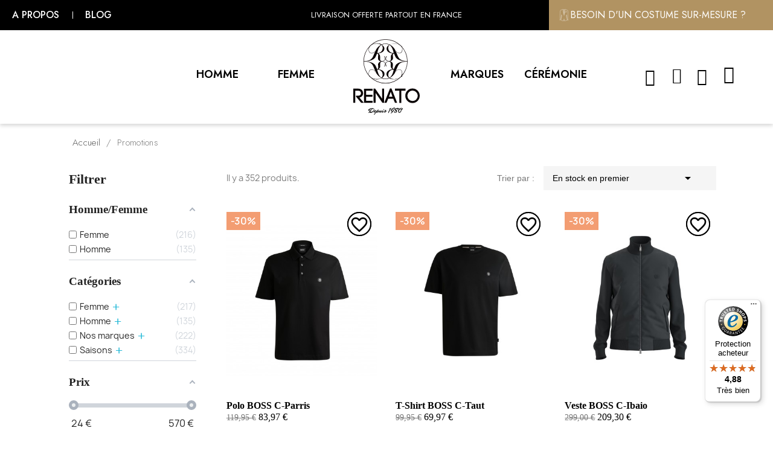

--- FILE ---
content_type: text/html; charset=utf-8
request_url: https://renato-shop.fr/promotions
body_size: 36515
content:
<!doctype html>
<html lang="fr-FR">

  <head>
    
      
  <meta charset="utf-8">


  <meta http-equiv="x-ua-compatible" content="ie=edge">



      <title>Promotions</title>
    
    <script data-keepinline="true">
    var cdcGtmApi = '//renato-shop.fr/module/cdc_googletagmanager/async';
    var ajaxShippingEvent = 1;
    var ajaxPaymentEvent = 1;

/* datalayer */
dataLayer = window.dataLayer || [];
    let cdcDatalayer = {"event":"pricesdrop","pageCategory":"pricesdrop","ecommerce":{"currency":"EUR"},"google_tag_params":{"ecomm_pagetype":"other"}};
    dataLayer.push(cdcDatalayer);

/* call to GTM Tag */
(function(w,d,s,l,i){w[l]=w[l]||[];w[l].push({'gtm.start':
new Date().getTime(),event:'gtm.js'});var f=d.getElementsByTagName(s)[0],
j=d.createElement(s),dl=l!='dataLayer'?'&l='+l:'';j.async=true;j.src=
'https://www.googletagmanager.com/gtm.js?id='+i+dl;f.parentNode.insertBefore(j,f);
})(window,document,'script','dataLayer','GTM-PLJ84T3');

/* async call to avoid cache system for dynamic data */
var cdcgtmreq = new XMLHttpRequest();
cdcgtmreq.onreadystatechange = function() {
    if (cdcgtmreq.readyState == XMLHttpRequest.DONE ) {
        if (cdcgtmreq.status == 200) {
          	var datalayerJs = cdcgtmreq.responseText;
            try {
                var datalayerObj = JSON.parse(datalayerJs);
                dataLayer = dataLayer || [];
                dataLayer.push(datalayerObj);
            } catch(e) {
               console.log("[CDCGTM] error while parsing json");
            }

                    }
        dataLayer.push({
          'event': 'datalayer_ready'
        });
    }
};
cdcgtmreq.open("GET", "//renato-shop.fr/module/cdc_googletagmanager/async?action=user" /*+ "?" + new Date().getTime()*/, true);
cdcgtmreq.setRequestHeader('X-Requested-With', 'XMLHttpRequest');
cdcgtmreq.send();
</script>
  
  <meta name="description" content="Our special products">
        
      
  
  
    <script type="application/ld+json">
  {
    "@context": "https://schema.org",
    "@type": "Organization",
    "name" : "Renato Shop",
    "url" : "https://renato-shop.fr/",
          "logo": {
        "@type": "ImageObject",
        "url":"https://renato-shop.fr/img/renato-shop-logo-1629180534.jpg"
      }
      }
</script>

<script type="application/ld+json">
  {
    "@context": "https://schema.org",
    "@type": "WebPage",
    "isPartOf": {
      "@type": "WebSite",
      "url":  "https://renato-shop.fr/",
      "name": "Renato Shop"
    },
    "name": "Promotions",
    "url":  "https://renato-shop.fr/promotions"
  }
</script>


  <script type="application/ld+json">
    {
      "@context": "https://schema.org",
      "@type": "BreadcrumbList",
      "itemListElement": [
                  {
            "@type": "ListItem",
            "position": 1,
            "name": "Accueil",
            "item": "https://renato-shop.fr/"
          },                  {
            "@type": "ListItem",
            "position": 2,
            "name": "Promotions",
            "item": "https://renato-shop.fr/promotions"
          }              ]
    }
  </script>
  
  
  
  <script type="application/ld+json">
{
	"@context": "https://schema.org",
	"@type": "ItemList",
	"itemListElement": [
			{
			"@type": "ListItem",
			"position": 1,
			"name": "Polo BOSS C-Parris",
			"url": "https://renato-shop.fr/polos-homme/12379-106635-polo-boss-c-parris-4063543442863.html#/125-coloris-noir/1871-tailles-4xl"
		},			{
			"@type": "ListItem",
			"position": 2,
			"name": "T-shirt BOSS C-Taut",
			"url": "https://renato-shop.fr/t-shirt-homme/12380-106683-t-shirt-boss-c-taut-4063543444362.html#/31-tailles-l/132-coloris-navy"
		},			{
			"@type": "ListItem",
			"position": 3,
			"name": "Veste BOSS C-Ibaio",
			"url": "https://renato-shop.fr/pull-homme/12387-106777-veste-boss-c-ibaio-4063547137123.html#/30-tailles-m/126-coloris-blanc"
		},			{
			"@type": "ListItem",
			"position": 4,
			"name": "T-shirt Cp company British Sailor Short Sleeve Logo",
			"url": "https://renato-shop.fr/t-shirt-homme/13301-111138-t-shirt-cp-company-british-sailor-short-sleeve-logo.html#/31-tailles-l/3396-coloris-356_fallen_rock"
		},			{
			"@type": "ListItem",
			"position": 5,
			"name": "T-shirt Cp company 30/1 Jersey Short Sleeve Logo",
			"url": "https://renato-shop.fr/t-shirt-homme/13299-111108-t-shirt-cp-company-301-jersey-short-sleeve-logo.html#/31-tailles-l/3396-coloris-356_fallen_rock"
		},			{
			"@type": "ListItem",
			"position": 6,
			"name": "Polo BOSS P-Paino  50547020FA25",
			"url": "https://renato-shop.fr/polos-homme/12385-106735-polo-boss-p-paino-50547020fa25-4063547399682.html#/30-tailles-m/126-coloris-blanc"
		},			{
			"@type": "ListItem",
			"position": 7,
			"name": "Polo BOSS Polo Zone",
			"url": "https://renato-shop.fr/polos-homme/12349-106066-polo-boss-polo-zone-4063547174685.html#/30-tailles-m/132-coloris-navy"
		},			{
			"@type": "ListItem",
			"position": 8,
			"name": "T-shirt BOSS Tales",
			"url": "https://renato-shop.fr/t-shirt-homme/12357-106212-t-shirt-boss-tales--4063546983875.html#/29-tailles-s/129-coloris-vert"
		},			{
			"@type": "ListItem",
			"position": 9,
			"name": "T-shirt Cp company Jersey Short Sleeve British Sailor",
			"url": "https://renato-shop.fr/t-shirt-homme/13300-111126-t-shirt-cp-company-jersey-short-sleeve-british-sailor.html#/31-tailles-l/3402-coloris-402_pistachio_shell"
		},			{
			"@type": "ListItem",
			"position": 10,
			"name": "Chino BOSS Tapered-DS",
			"url": "https://renato-shop.fr/jean-pantalon-homme/12350-106080-chino-boss-tapered-ds-4063547127414.html#/129-coloris-vert/1193-tailles-2934"
		},			{
			"@type": "ListItem",
			"position": 11,
			"name": "T-shirt à col rond Custom Slim Fit POLO RALPH LAUREN",
			"url": "https://renato-shop.fr/t-shirt-homme/12773-111895-t-shirt-à-col-rond-custom-slim-fit-polo-ralph-lauren.html#/29-tailles-s/136-coloris-marron"
		},			{
			"@type": "ListItem",
			"position": 12,
			"name": "T-shirt HUGO Dusplito",
			"url": "https://renato-shop.fr/t-shirt-homme/12410-106983-t-shirt-hugo-dusplito--4063547437896.html#/28-tailles-xs/128-coloris-bleu"
		},			{
			"@type": "ListItem",
			"position": 13,
			"name": "Manteau BOSS P-Jared-3in",
			"url": "https://renato-shop.fr/doudoune-homme/12372-106484-manteau-boss-p-jared-3in-4063547358405.html#/60-tailles-48/125-coloris-noir"
		},			{
			"@type": "ListItem",
			"position": 14,
			"name": "Pull BOSS C-Illian",
			"url": "https://renato-shop.fr/pull-homme/12388-106795-pull-boss-c-illian-4063547138205.html#/30-tailles-m/132-coloris-navy"
		},			{
			"@type": "ListItem",
			"position": 15,
			"name": "Pantalons BOSS T_Phoenix Pro",
			"url": "https://renato-shop.fr/jean-pantalon-homme/12346-106038-pantalons-boss-t_phoenix-pro--4063547085363.html#/30-tailles-m/132-coloris-navy"
		},			{
			"@type": "ListItem",
			"position": 16,
			"name": "Cargo Cp Company Stretch Sateen Ergonomic Lens",
			"url": "https://renato-shop.fr/jean-pantalon-homme/13296-111053-cargo-cp-company-stretch-sateen-ergonomic-lens.html#/41-tailles-42/3401-coloris-331_london_fog"
		},			{
			"@type": "ListItem",
			"position": 17,
			"name": "T-shirt BOSS H-Thompson",
			"url": "https://renato-shop.fr/t-shirt-homme/12383-106708-t-shirt-boss-h-thompson-4063547251263.html#/30-tailles-m/126-coloris-blanc"
		},			{
			"@type": "ListItem",
			"position": 18,
			"name": "JOGGING Gertrude MARIO",
			"url": "https://renato-shop.fr/pantalon-de-jogging/12938-110297-jogging-gertrude-mario.html#/28-tailles-xs/268-coloris-black"
		},			{
			"@type": "ListItem",
			"position": 19,
			"name": "Basket BOSS Nitan_txsd",
			"url": "https://renato-shop.fr/basket-homme/12404-106911-basket-boss-nitan_txsd-4063546925370.html#/39-tailles-40/125-coloris-noir"
		},			{
			"@type": "ListItem",
			"position": 20,
			"name": "Gilet BOSS Kanozip_S",
			"url": "https://renato-shop.fr/pull-homme/12361-106268-gilet-boss-kanozip_s--4063547151082.html#/31-tailles-l/132-coloris-navy"
		},			{
			"@type": "ListItem",
			"position": 21,
			"name": "T-shirt BOSS H-Taut",
			"url": "https://renato-shop.fr/t-shirt-homme/12381-106689-t-shirt-boss-h-taut--4063547206553.html#/31-tailles-l/126-coloris-blanc"
		},			{
			"@type": "ListItem",
			"position": 22,
			"name": "Basket BOSS Titanium_Runn",
			"url": "https://renato-shop.fr/basket-homme/12401-106869-basket-boss-titanium_runn-4063546923451.html#/39-tailles-40/125-coloris-noir"
		},			{
			"@type": "ListItem",
			"position": 23,
			"name": "Pantalon à la cheville OTTOD’AME Cinzia avec taille élastiquée",
			"url": "https://renato-shop.fr/jean--pantalon-femme/13342-111473-pantalon-a-la-cheville-ottodame-cinzia-avec-taille-élastiquee.html#/37-tailles-38/3406-coloris-2349_brown"
		},			{
			"@type": "ListItem",
			"position": 24,
			"name": "Basket BOSS TTNM EVO_Slon",
			"url": "https://renato-shop.fr/basket-homme/12402-106902-basket-boss-ttnm-evo_slon-4063546925226.html#/44-tailles-45/132-coloris-navy"
		}		]
}
</script>
  
  
    
                
                            
        <link rel="next" href="?page=2">  

  
    <meta property="og:title" content="Promotions" />
    <meta property="og:description" content="Our special products" />
    <meta property="og:url" content="https://renato-shop.fr/promotions" />
    <meta property="og:site_name" content="Renato Shop" />
    <meta property="og:type" content="website" />    



  <meta name="viewport" content="width=device-width, initial-scale=1">



  <link rel="icon" type="image/vnd.microsoft.icon" href="https://renato-shop.fr/img/favicon.ico?1629180534">
  <link rel="shortcut icon" type="image/x-icon" href="https://renato-shop.fr/img/favicon.ico?1629180534">



  



  	

  <script type="text/javascript">
        var AdvancedEmailGuardData = {"meta":{"isGDPREnabled":true,"isLegacyOPCEnabled":false,"isLegacyMAModuleEnabled":false,"validationError":null},"settings":{"recaptcha":{"type":"v3","key":"6LcCXV4qAAAAAKC-zngvLASXIlZHvfN3YyYQUtCa","forms":{"contact_us":{"size":"normal","align":"offset","offset":3},"login":{"size":"normal","align":"center","offset":1},"reset_password":{"size":"normal","align":"center","offset":1}},"language":"shop","theme":"light","position":"bottomright","hidden":true,"deferred":true}},"context":{"ps":{"v17":true,"v17pc":true,"v17ch":true,"v16":false,"v161":false,"v15":false},"languageCode":"fr","pageName":"prices-drop"},"trans":{"genericError":"Une erreur s'est produite, veuillez r\u00e9essayer."}};
        var LS_Meta = {"v":"6.6.10"};
        var PAYPLUG_DOMAIN = "https:\/\/secure.payplug.com";
        var af_ajax = {"path":"https:\/\/renato-shop.fr\/module\/amazzingfilter\/ajax?ajax=1","token":"00adc3367ab96738debee18ba54ad77e"};
        var af_classes = {"load_font":1,"icon-filter":"icon-filter","u-times":"u-times","icon-eraser":"icon-eraser","icon-lock":"icon-lock","icon-unlock-alt":"icon-unlock-alt","icon-minus":"icon-minus","icon-plus":"icon-plus","icon-check":"icon-check","icon-save":"icon-save","js-product-miniature":"js-product-miniature","pagination":"pagination"};
        var af_ids = {"main":"main"};
        var af_is_modern = 1;
        var af_param_names = {"p":"page","n":"resultsPerPage"};
        var af_product_count_text = "";
        var af_product_list_class = "af-product-list";
        var af_sep = {"all":{"dec":".","tho":"","range":" - ","replacements":[]},"url":{"dec":".","tho":"","range":"-","replacements":[]}};
        var applePayIdCart = null;
        var applePayMerchantSessionAjaxURL = "https:\/\/renato-shop.fr\/module\/payplug\/dispatcher";
        var applePayPaymentAjaxURL = "https:\/\/renato-shop.fr\/module\/payplug\/validation";
        var applePayPaymentRequestAjaxURL = "https:\/\/renato-shop.fr\/module\/payplug\/applepaypaymentrequest";
        var blockwishlistController = "https:\/\/renato-shop.fr\/module\/blockwishlist\/action";
        var controller = "prices-drop";
        var ec_ps_version17 = true;
        var is_sandbox_mode = false;
        var load_more = false;
        var module_name = "payplug";
        var ocs_cart_operation_method = "cookie";
        var ocs_current_id_cart = 0;
        var ocs_front_ajax_url = "https:\/\/renato-shop.fr\/module\/kerawen_ocs\/frontajax";
        var payplug_ajax_url = "https:\/\/renato-shop.fr\/module\/payplug\/ajax";
        var payplug_transaction_error_message = "    <div class=\"payplugMsg_wrapper\">\n                                    <p  class=\"payplugMsg_error\" >La transaction n&#039;a pas pu aboutir, et votre carte n&#039;a pas \u00e9t\u00e9 d\u00e9bit\u00e9e.<\/p>\n                                        <button type=\"button\" class=\"payplugMsg_button\" name=\"card_deleted\">Ok<\/button>\n        \n            <\/div>\n";
        var prestashop = {"cart":{"products":[],"totals":{"total":{"type":"total","label":"Total","amount":0,"value":"0,00\u00a0\u20ac"},"total_including_tax":{"type":"total","label":"Total TTC","amount":0,"value":"0,00\u00a0\u20ac"},"total_excluding_tax":{"type":"total","label":"Total HT :","amount":0,"value":"0,00\u00a0\u20ac"}},"subtotals":{"products":{"type":"products","label":"Sous-total","amount":0,"value":"0,00\u00a0\u20ac"},"discounts":null,"shipping":{"type":"shipping","label":"Livraison","amount":0,"value":""},"tax":null},"products_count":0,"summary_string":"0 articles","vouchers":{"allowed":1,"added":[]},"discounts":[],"minimalPurchase":0,"minimalPurchaseRequired":""},"currency":{"id":1,"name":"Euro","iso_code":"EUR","iso_code_num":"978","sign":"\u20ac"},"customer":{"lastname":null,"firstname":null,"email":null,"birthday":null,"newsletter":null,"newsletter_date_add":null,"optin":null,"website":null,"company":null,"siret":null,"ape":null,"is_logged":false,"gender":{"type":null,"name":null},"addresses":[]},"language":{"name":"Fran\u00e7ais (French)","iso_code":"fr","locale":"fr-FR","language_code":"fr","is_rtl":"0","date_format_lite":"d\/m\/Y","date_format_full":"d\/m\/Y H:i:s","id":1},"page":{"title":"","canonical":null,"meta":{"title":"Promotions","description":"Our special products","keywords":"","robots":"index"},"page_name":"prices-drop","body_classes":{"lang-fr":true,"lang-rtl":false,"country-FR":true,"currency-EUR":true,"layout-left-column":true,"page-prices-drop":true,"tax-display-enabled":true},"admin_notifications":[]},"shop":{"name":"Renato Shop","logo":"https:\/\/renato-shop.fr\/img\/renato-shop-logo-1629180534.jpg","stores_icon":"https:\/\/renato-shop.fr\/img\/logo_stores.png","favicon":"https:\/\/renato-shop.fr\/img\/favicon.ico"},"urls":{"base_url":"https:\/\/renato-shop.fr\/","current_url":"https:\/\/renato-shop.fr\/promotions","shop_domain_url":"https:\/\/renato-shop.fr","img_ps_url":"https:\/\/renato-shop.fr\/img\/","img_cat_url":"https:\/\/renato-shop.fr\/img\/c\/","img_lang_url":"https:\/\/renato-shop.fr\/img\/l\/","img_prod_url":"https:\/\/renato-shop.fr\/img\/p\/","img_manu_url":"https:\/\/renato-shop.fr\/img\/m\/","img_sup_url":"https:\/\/renato-shop.fr\/img\/su\/","img_ship_url":"https:\/\/renato-shop.fr\/img\/s\/","img_store_url":"https:\/\/renato-shop.fr\/img\/st\/","img_col_url":"https:\/\/renato-shop.fr\/img\/co\/","img_url":"https:\/\/renato-shop.fr\/themes\/child_classic\/assets\/img\/","css_url":"https:\/\/renato-shop.fr\/themes\/child_classic\/assets\/css\/","js_url":"https:\/\/renato-shop.fr\/themes\/child_classic\/assets\/js\/","pic_url":"https:\/\/renato-shop.fr\/upload\/","pages":{"address":"https:\/\/renato-shop.fr\/adresse","addresses":"https:\/\/renato-shop.fr\/adresses","authentication":"https:\/\/renato-shop.fr\/connexion","cart":"https:\/\/renato-shop.fr\/panier","category":"https:\/\/renato-shop.fr\/index.php?controller=category","cms":"https:\/\/renato-shop.fr\/index.php?controller=cms","contact":"https:\/\/renato-shop.fr\/nous-contacter","discount":"https:\/\/renato-shop.fr\/reduction","guest_tracking":"https:\/\/renato-shop.fr\/suivi-commande-invite","history":"https:\/\/renato-shop.fr\/historique-commandes","identity":"https:\/\/renato-shop.fr\/identite","index":"https:\/\/renato-shop.fr\/","my_account":"https:\/\/renato-shop.fr\/mon-compte","order_confirmation":"https:\/\/renato-shop.fr\/confirmation-commande","order_detail":"https:\/\/renato-shop.fr\/index.php?controller=order-detail","order_follow":"https:\/\/renato-shop.fr\/suivi-commande","order":"https:\/\/renato-shop.fr\/commande","order_return":"https:\/\/renato-shop.fr\/index.php?controller=order-return","order_slip":"https:\/\/renato-shop.fr\/avoirs","pagenotfound":"https:\/\/renato-shop.fr\/page-introuvable","password":"https:\/\/renato-shop.fr\/recuperation-mot-de-passe","pdf_invoice":"https:\/\/renato-shop.fr\/index.php?controller=pdf-invoice","pdf_order_return":"https:\/\/renato-shop.fr\/index.php?controller=pdf-order-return","pdf_order_slip":"https:\/\/renato-shop.fr\/index.php?controller=pdf-order-slip","prices_drop":"https:\/\/renato-shop.fr\/promotions","product":"https:\/\/renato-shop.fr\/index.php?controller=product","search":"https:\/\/renato-shop.fr\/recherche","sitemap":"https:\/\/renato-shop.fr\/plan du site","stores":"https:\/\/renato-shop.fr\/magasins","supplier":"https:\/\/renato-shop.fr\/fournisseur","register":"https:\/\/renato-shop.fr\/connexion?create_account=1","order_login":"https:\/\/renato-shop.fr\/commande?login=1"},"alternative_langs":[],"theme_assets":"\/themes\/child_classic\/assets\/","actions":{"logout":"https:\/\/renato-shop.fr\/?mylogout="},"no_picture_image":{"bySize":{"small_default":{"url":"https:\/\/renato-shop.fr\/img\/p\/fr-default-small_default.jpg","width":98,"height":123},"cart_default":{"url":"https:\/\/renato-shop.fr\/img\/p\/fr-default-cart_default.jpg","width":125,"height":157},"medium_default":{"url":"https:\/\/renato-shop.fr\/img\/p\/fr-default-medium_default.jpg","width":378,"height":472},"home_default":{"url":"https:\/\/renato-shop.fr\/img\/p\/fr-default-home_default.jpg","width":378,"height":472},"large_default":{"url":"https:\/\/renato-shop.fr\/img\/p\/fr-default-large_default.jpg","width":800,"height":1000}},"small":{"url":"https:\/\/renato-shop.fr\/img\/p\/fr-default-small_default.jpg","width":98,"height":123},"medium":{"url":"https:\/\/renato-shop.fr\/img\/p\/fr-default-medium_default.jpg","width":378,"height":472},"large":{"url":"https:\/\/renato-shop.fr\/img\/p\/fr-default-large_default.jpg","width":800,"height":1000},"legend":""}},"configuration":{"display_taxes_label":true,"display_prices_tax_incl":true,"is_catalog":false,"show_prices":true,"opt_in":{"partner":false},"quantity_discount":{"type":"discount","label":"Remise sur prix unitaire"},"voucher_enabled":1,"return_enabled":0},"field_required":[],"breadcrumb":{"links":[{"title":"Accueil","url":"https:\/\/renato-shop.fr\/"},{"title":"Promotions","url":"https:\/\/renato-shop.fr\/promotions"}],"count":2},"link":{"protocol_link":"https:\/\/","protocol_content":"https:\/\/"},"time":1768919905,"static_token":"7e9c04bef69a413b53093f354f8cd2c3","token":"2a6e3e230767005171c4d77be66564ff","debug":false,"modules":{"lk_seo_cocon":null}};
        var prestashop_cart_products_count = 0;
        var productsAlreadyTagged = [];
        var psemailsubscription_subscription = "https:\/\/renato-shop.fr\/module\/ps_emailsubscription\/subscription";
        var removeFromWishlistUrl = "https:\/\/renato-shop.fr\/module\/blockwishlist\/action?action=deleteProductFromWishlist";
        var show_load_more_btn = true;
        var trustedshopseasyintegration_css = "https:\/\/renato-shop.fr\/modules\/trustedshopseasyintegration\/views\/css\/front\/front.1.1.3.css";
        var wishlistAddProductToCartUrl = "https:\/\/renato-shop.fr\/module\/blockwishlist\/action?action=addProductToCart";
        var wishlistUrl = "https:\/\/renato-shop.fr\/module\/blockwishlist\/view";
      </script>
		<link rel="stylesheet" href="https://fonts.googleapis.com/css?family=Jost:100,100italic,200,200italic,300,300italic,400,400italic,500,500italic,600,600italic,700,700italic,800,800italic,900,900italic&amp;display=swap" media="all">
		<link rel="stylesheet" href="https://renato-shop.fr/themes/child_classic/assets/cache/theme-3705877391.css" media="all">
	
		<style id="elementor-frontend">
	.elementor-section.elementor-section-boxed > .elementor-container{max-width:1140px;}.elementor-widget:not(:last-child){margin-bottom:20px;}
.elementor-9170101 .elementor-element.elementor-element-491cf47b > .elementor-container{min-height:50px;}.elementor-9170101 .elementor-element.elementor-element-491cf47b > .elementor-container:after{content:"";min-height:inherit;}.elementor-9170101 .elementor-element.elementor-element-491cf47b:not(.elementor-motion-effects-element-type-background), .elementor-9170101 .elementor-element.elementor-element-491cf47b > .elementor-motion-effects-container > .elementor-motion-effects-layer{background-color:#000000;}.elementor-9170101 .elementor-element.elementor-element-491cf47b{transition:background 0.3s, border 0.3s, border-radius 0.3s, box-shadow 0.3s;}.elementor-9170101 .elementor-element.elementor-element-491cf47b > .elementor-background-overlay{transition:background 0.3s, border-radius 0.3s, opacity 0.3s;}.elementor-bc-flex-widget .elementor-9170101 .elementor-element.elementor-element-72df9acb.elementor-column .elementor-column-wrap{align-items:center;}.elementor-9170101 .elementor-element.elementor-element-72df9acb.elementor-column.elementor-element[data-element_type="column"] > .elementor-column-wrap.elementor-element-populated > .elementor-widget-wrap{align-content:center;align-items:center;}.elementor-9170101 .elementor-element.elementor-element-2e8f6282 .elementor-icon-list-icon i{font-size:14px;}.elementor-9170101 .elementor-element.elementor-element-2e8f6282 .elementor-icon-list-icon svg{width:14px;}.elementor-9170101 .elementor-element.elementor-element-2e8f6282 .elementor-icon-list-text{color:#FFFFFF;font-family:"Jost", sans-serif;font-size:16px;font-weight:500;text-transform:uppercase;}.elementor-9170101 .elementor-element.elementor-element-2e8f6282{width:auto;max-width:auto;}.elementor-9170101 .elementor-element.elementor-element-75e22fad{width:auto;max-width:auto;}.elementor-bc-flex-widget .elementor-9170101 .elementor-element.elementor-element-3523900b.elementor-column .elementor-column-wrap{align-items:center;}.elementor-9170101 .elementor-element.elementor-element-3523900b.elementor-column.elementor-element[data-element_type="column"] > .elementor-column-wrap.elementor-element-populated > .elementor-widget-wrap{align-content:center;align-items:center;}.elementor-bc-flex-widget .elementor-9170101 .elementor-element.elementor-element-1122c0ec.elementor-column .elementor-column-wrap{align-items:center;}.elementor-9170101 .elementor-element.elementor-element-1122c0ec.elementor-column.elementor-element[data-element_type="column"] > .elementor-column-wrap.elementor-element-populated > .elementor-widget-wrap{align-content:center;align-items:center;}.elementor-9170101 .elementor-element.elementor-element-1122c0ec.elementor-column > .elementor-column-wrap > .elementor-widget-wrap{justify-content:flex-end;}.elementor-9170101 .elementor-element.elementor-element-5957c616.elementor-view-stacked .elementor-icon{background-color:#FFFFFF;}.elementor-9170101 .elementor-element.elementor-element-5957c616.elementor-view-framed .elementor-icon, .elementor-9170101 .elementor-element.elementor-element-5957c616.elementor-view-default .elementor-icon{color:#FFFFFF;}.elementor-9170101 .elementor-element.elementor-element-5957c616 .elementor-icon-box-wrapper{gap:15px;text-align:right;}.elementor-9170101 .elementor-element.elementor-element-5957c616 .elementor-icon{font-size:20px;}.elementor-9170101 .elementor-element.elementor-element-5957c616 .elementor-icon i{transform:rotate(0deg);}.elementor-9170101 .elementor-element.elementor-element-5957c616 .elementor-icon-box-title{color:#FFFFFF;font-family:"Jost", sans-serif;font-size:16px;font-weight:normal;text-transform:uppercase;}.elementor-9170101 .elementor-element.elementor-element-5957c616 > .elementor-widget-container{padding:15px 45px 15px 15px;background-color:#B19362;}.elementor-9170101 .elementor-element.elementor-element-5957c616{width:auto;max-width:auto;}.elementor-9170101 .elementor-element.elementor-element-4d25e37a > .elementor-container{min-height:50px;}.elementor-9170101 .elementor-element.elementor-element-4d25e37a > .elementor-container:after{content:"";min-height:inherit;}.elementor-9170101 .elementor-element.elementor-element-4d25e37a:not(.elementor-motion-effects-element-type-background), .elementor-9170101 .elementor-element.elementor-element-4d25e37a > .elementor-motion-effects-container > .elementor-motion-effects-layer{background-color:#FFFFFF;}.elementor-9170101 .elementor-element.elementor-element-4d25e37a{transition:background 0.3s, border 0.3s, border-radius 0.3s, box-shadow 0.3s;z-index:20;}.elementor-9170101 .elementor-element.elementor-element-4d25e37a > .elementor-background-overlay{transition:background 0.3s, border-radius 0.3s, opacity 0.3s;}.elementor-bc-flex-widget .elementor-9170101 .elementor-element.elementor-element-3e8a6a3a.elementor-column .elementor-column-wrap{align-items:center;}.elementor-9170101 .elementor-element.elementor-element-3e8a6a3a.elementor-column.elementor-element[data-element_type="column"] > .elementor-column-wrap.elementor-element-populated > .elementor-widget-wrap{align-content:center;align-items:center;}.elementor-9170101 .elementor-element.elementor-element-3e8a6a3a > .elementor-element-populated{padding:0px 0px 0px 120px;}.elementor-9170101 .elementor-element.elementor-element-8560055 .elementor-search__toggle i{font-size:33px;width:33px;height:33px;}.elementor-9170101 .elementor-element.elementor-element-8560055:not(.elementor-search--skin-topbar) .elementor-search__products{width:400px !important;}.elementor-9170101 .elementor-element.elementor-element-8560055.elementor-search--skin-topbar .elementor-search__container{border-left-width:calc(50vw - 400px / 2);border-right-width:calc(50vw - 400px / 2);}.elementor-9170101 .elementor-element.elementor-element-8560055{width:auto;max-width:auto;align-self:flex-end;}.elementor-bc-flex-widget .elementor-9170101 .elementor-element.elementor-element-2537fd8f.elementor-column .elementor-column-wrap{align-items:center;}.elementor-9170101 .elementor-element.elementor-element-2537fd8f.elementor-column.elementor-element[data-element_type="column"] > .elementor-column-wrap.elementor-element-populated > .elementor-widget-wrap{align-content:center;align-items:center;}.elementor-9170101 .elementor-element.elementor-element-2537fd8f.elementor-column > .elementor-column-wrap > .elementor-widget-wrap{justify-content:center;}.elementor-9170101 .elementor-element.elementor-element-36b303c2{order:-99999;}.elementor-bc-flex-widget .elementor-9170101 .elementor-element.elementor-element-33863005.elementor-column .elementor-column-wrap{align-items:center;}.elementor-9170101 .elementor-element.elementor-element-33863005.elementor-column.elementor-element[data-element_type="column"] > .elementor-column-wrap.elementor-element-populated > .elementor-widget-wrap{align-content:center;align-items:center;}.elementor-9170101 .elementor-element.elementor-element-33863005.elementor-column > .elementor-column-wrap > .elementor-widget-wrap{justify-content:center;}.elementor-9170101 .elementor-element.elementor-element-5b89053 .elementor-search__toggle{color:#000000;border-color:#000000;}.elementor-9170101 .elementor-element.elementor-element-5b89053:not(.elementor-search--skin-topbar) .elementor-search__products{width:400px !important;}.elementor-9170101 .elementor-element.elementor-element-5b89053.elementor-search--skin-topbar .elementor-search__container{border-left-width:calc(50vw - 400px / 2);border-right-width:calc(50vw - 400px / 2);}.elementor-9170101 .elementor-element.elementor-element-5b89053{width:auto;max-width:auto;}.elementor-9170101 .elementor-element.elementor-element-4d41e58 .elementor-item > i{color:#000000;font-size:26px;}.elementor-9170101 .elementor-element.elementor-element-4d41e58 > .elementor-widget-container{margin:-4px 0px 0px 0px;}.elementor-9170101 .elementor-element.elementor-element-4d41e58{width:auto;max-width:auto;}.elementor-9170101 .elementor-element.elementor-element-682f57fb .elementor-icon-wrapper{text-align:center;}.elementor-9170101 .elementor-element.elementor-element-682f57fb .elementor-icon{font-size:28px;}.elementor-9170101 .elementor-element.elementor-element-682f57fb .elementor-icon i, .elementor-9170101 .elementor-element.elementor-element-682f57fb .elementor-icon svg{transform:rotate(0deg);}.elementor-9170101 .elementor-element.elementor-element-682f57fb{width:auto;max-width:auto;}.elementor-9170101 .elementor-element.elementor-element-15cda4af .elementor-cart__toggle .elementor-button-icon{font-size:30px;color:#000000;}.elementor-9170101 .elementor-element.elementor-element-15cda4af .elementor-cart__toggle .elementor-button{border-width:0px;}.elementor-9170101 .elementor-element.elementor-element-15cda4af .elementor-cart__toggle .elementor-button-icon[data-counter]:before{color:#FFFFFF;background-color:#000000;right:calc(0em - -1em);}.elementor-9170101 .elementor-element.elementor-element-15cda4af > .elementor-widget-container{margin:-8px 0px 0px -3px;}.elementor-9170101 .elementor-element.elementor-element-15cda4af{width:auto;max-width:auto;}#header{box-shadow:0px 0px 0px 0px rgba(0,0,0,0.5);}@media(min-width:768px){.elementor-9170101 .elementor-element.elementor-element-3e8a6a3a{width:20%;}.elementor-9170101 .elementor-element.elementor-element-2537fd8f{width:60%;}.elementor-9170101 .elementor-element.elementor-element-33863005{width:19.664%;}}@media(max-width:1024px){.elementor-9170101 .elementor-element.elementor-element-491cf47b > .elementor-container{min-height:0px;}.elementor-9170101 .elementor-element.elementor-element-491cf47b > .elementor-container:after{content:"";min-height:inherit;}}@media(max-width:767px){.elementor-9170101 .elementor-element.elementor-element-491cf47b > .elementor-container{min-height:0px;}.elementor-9170101 .elementor-element.elementor-element-491cf47b > .elementor-container:after{content:"";min-height:inherit;}.elementor-9170101 .elementor-element.elementor-element-3e8a6a3a{width:35%;}.elementor-bc-flex-widget .elementor-9170101 .elementor-element.elementor-element-3e8a6a3a.elementor-column .elementor-column-wrap{align-items:center;}.elementor-9170101 .elementor-element.elementor-element-3e8a6a3a.elementor-column.elementor-element[data-element_type="column"] > .elementor-column-wrap.elementor-element-populated > .elementor-widget-wrap{align-content:center;align-items:center;}.elementor-9170101 .elementor-element.elementor-element-3e8a6a3a.elementor-column > .elementor-column-wrap > .elementor-widget-wrap{justify-content:flex-start;}.elementor-9170101 .elementor-element.elementor-element-3e8a6a3a > .elementor-element-populated{padding:0px 0px 0px 25px;}.elementor-9170101 .elementor-element.elementor-element-2537fd8f{width:25%;}.elementor-bc-flex-widget .elementor-9170101 .elementor-element.elementor-element-2537fd8f.elementor-column .elementor-column-wrap{align-items:center;}.elementor-9170101 .elementor-element.elementor-element-2537fd8f.elementor-column.elementor-element[data-element_type="column"] > .elementor-column-wrap.elementor-element-populated > .elementor-widget-wrap{align-content:center;align-items:center;}.elementor-9170101 .elementor-element.elementor-element-96621ee{width:auto;max-width:auto;}.elementor-9170101 .elementor-element.elementor-element-33863005{width:35%;}.elementor-bc-flex-widget .elementor-9170101 .elementor-element.elementor-element-33863005.elementor-column .elementor-column-wrap{align-items:center;}.elementor-9170101 .elementor-element.elementor-element-33863005.elementor-column.elementor-element[data-element_type="column"] > .elementor-column-wrap.elementor-element-populated > .elementor-widget-wrap{align-content:center;align-items:center;}.elementor-9170101 .elementor-element.elementor-element-33863005.elementor-column > .elementor-column-wrap > .elementor-widget-wrap{justify-content:flex-end;}.elementor-9170101 .elementor-element.elementor-element-4d41e58 > .elementor-widget-container{margin:0px 0px 0px 6px;}}@media(max-width:1024px) and (min-width:768px){.elementor-9170101 .elementor-element.elementor-element-3523900b{width:100%;}.elementor-9170101 .elementor-element.elementor-element-3e8a6a3a{width:25%;}.elementor-9170101 .elementor-element.elementor-element-2537fd8f{width:50%;}.elementor-9170101 .elementor-element.elementor-element-33863005{width:25%;}}/* Start custom CSS for icon-list, class: .elementor-element-2e8f6282 */.elementor-9170101 .elementor-element.elementor-element-2e8f6282 .elementor-icon-list-item:not(:last-child)::after {
    content: '';
    display: inline-block;
    margin: 0 12px;
    width: 3px;
    height: 12px;
    background: #fff;
}/* End custom CSS */
/* Start custom CSS for column, class: .elementor-element-72df9acb */.elementor-9170101 .elementor-element.elementor-element-72df9acb { padding-left: 20px; }
@media(min-width: 1600px) {
    .elementor-9170101 .elementor-element.elementor-element-72df9acb { padding-left: 120px; }
}/* End custom CSS */
/* Start custom CSS for ps-widget-module, class: .elementor-element-36b303c2 */.elementor-9170101 .elementor-element.elementor-element-36b303c2 { margin-bottom: 0; }/* End custom CSS */
/* Start custom CSS for image, class: .elementor-element-96621ee */@media(min-width: 1280px) { 
    .elementor-9170101 .elementor-element.elementor-element-96621ee { display: none; }
}/* End custom CSS */
/* Start custom CSS for section, class: .elementor-element-4d25e37a */.elementor-9170101 .elementor-element.elementor-element-4d25e37a { box-shadow: 0px 3px 6px #00000029; }

.elementor-9170101 .elementor-element.elementor-element-4d25e37a.elementor-sticky--active  .lk-menu-logo {
    margin-top: 5px;
    margin-bottom: 5px;
}
    .elementor-9170101 .elementor-element.elementor-element-4d25e37a.elementor-sticky--active .lk-menu-logo img {
        width: 60px;
    }/* End custom CSS */
.elementor-8170101 .elementor-element.elementor-element-22db07ca{transition:background 0.3s, border 0.3s, border-radius 0.3s, box-shadow 0.3s;margin-top:80px;margin-bottom:80px;padding:0px 220px 0px 220px;}.elementor-8170101 .elementor-element.elementor-element-22db07ca > .elementor-background-overlay{transition:background 0.3s, border-radius 0.3s, opacity 0.3s;}.elementor-bc-flex-widget .elementor-8170101 .elementor-element.elementor-element-77b423.elementor-column .elementor-column-wrap{align-items:flex-end;}.elementor-8170101 .elementor-element.elementor-element-77b423.elementor-column.elementor-element[data-element_type="column"] > .elementor-column-wrap.elementor-element-populated > .elementor-widget-wrap{align-content:flex-end;align-items:flex-end;}.elementor-8170101 .elementor-element.elementor-element-77b423:not(.elementor-motion-effects-element-type-background) > .elementor-column-wrap, .elementor-8170101 .elementor-element.elementor-element-77b423 > .elementor-column-wrap > .elementor-motion-effects-container > .elementor-motion-effects-layer{background-color:#000000;background-image:url("/img/cms/footer/bg-reassurance-footer.jpg");background-position:center center;background-repeat:no-repeat;background-size:cover;}.elementor-8170101 .elementor-element.elementor-element-77b423 > .elementor-element-populated{transition:background 0.3s, border 0.3s, border-radius 0.3s, box-shadow 0.3s;margin:10px 10px 10px 10px;padding:50px 0px 50px 0px;}.elementor-8170101 .elementor-element.elementor-element-77b423 > .elementor-element-populated > .elementor-background-overlay{transition:background 0.3s, border-radius 0.3s, opacity 0.3s;}.elementor-8170101 .elementor-element.elementor-element-6b14be2e.elementor-position-right .elementor-image-box-img{margin-left:15px;}.elementor-8170101 .elementor-element.elementor-element-6b14be2e.elementor-position-left .elementor-image-box-img{margin-right:15px;}.elementor-8170101 .elementor-element.elementor-element-6b14be2e.elementor-position-top .elementor-image-box-img{margin-bottom:15px;}.elementor-8170101 .elementor-element.elementor-element-6b14be2e .elementor-image-box-img img{transition-duration:0.3s;}.elementor-8170101 .elementor-element.elementor-element-6b14be2e .elementor-image-box-title{margin-bottom:3px;color:#FFFFFF;font-family:"Jost", sans-serif;font-size:19px;font-weight:bold;text-transform:uppercase;line-height:27px;}.elementor-8170101 .elementor-element.elementor-element-6b14be2e .elementor-image-box-description{color:#FFFFFF;font-size:16px;font-weight:300;}.elementor-8170101 .elementor-element.elementor-element-6b14be2e{width:33%;max-width:33%;}.elementor-8170101 .elementor-element.elementor-element-6e113066.elementor-position-right .elementor-image-box-img{margin-left:15px;}.elementor-8170101 .elementor-element.elementor-element-6e113066.elementor-position-left .elementor-image-box-img{margin-right:15px;}.elementor-8170101 .elementor-element.elementor-element-6e113066.elementor-position-top .elementor-image-box-img{margin-bottom:15px;}.elementor-8170101 .elementor-element.elementor-element-6e113066 .elementor-image-box-img img{transition-duration:0.3s;}.elementor-8170101 .elementor-element.elementor-element-6e113066 .elementor-image-box-title{margin-bottom:3px;color:#FFFFFF;font-family:"Jost", sans-serif;font-size:19px;font-weight:bold;text-transform:uppercase;line-height:27px;}.elementor-8170101 .elementor-element.elementor-element-6e113066 .elementor-image-box-description{color:#FFFFFF;font-size:16px;font-weight:300;}.elementor-8170101 .elementor-element.elementor-element-6e113066{width:33%;max-width:33%;}.elementor-8170101 .elementor-element.elementor-element-1b81782a.elementor-position-right .elementor-image-box-img{margin-left:15px;}.elementor-8170101 .elementor-element.elementor-element-1b81782a.elementor-position-left .elementor-image-box-img{margin-right:15px;}.elementor-8170101 .elementor-element.elementor-element-1b81782a.elementor-position-top .elementor-image-box-img{margin-bottom:15px;}.elementor-8170101 .elementor-element.elementor-element-1b81782a .elementor-image-box-img img{transition-duration:0.3s;}.elementor-8170101 .elementor-element.elementor-element-1b81782a .elementor-image-box-title{margin-bottom:3px;color:#FFFFFF;font-family:"Jost", sans-serif;font-size:19px;font-weight:bold;text-transform:uppercase;line-height:27px;}.elementor-8170101 .elementor-element.elementor-element-1b81782a .elementor-image-box-description{color:#FFFFFF;font-size:16px;font-weight:300;}.elementor-8170101 .elementor-element.elementor-element-1b81782a{width:33%;max-width:33%;}.elementor-8170101 .elementor-element.elementor-element-689b8699:not(.elementor-motion-effects-element-type-background), .elementor-8170101 .elementor-element.elementor-element-689b8699 > .elementor-motion-effects-container > .elementor-motion-effects-layer{background-color:#000000;}.elementor-8170101 .elementor-element.elementor-element-689b8699{transition:background 0.3s, border 0.3s, border-radius 0.3s, box-shadow 0.3s;padding:40px 150px 50px 150px;}.elementor-8170101 .elementor-element.elementor-element-689b8699 > .elementor-background-overlay{transition:background 0.3s, border-radius 0.3s, opacity 0.3s;}.elementor-8170101 .elementor-element.elementor-element-28240e3a{text-align:left;}.elementor-8170101 .elementor-element.elementor-element-28240e3a > .elementor-widget-container{margin:0px 0px 30px 0px;}.elementor-8170101 .elementor-element.elementor-element-2301c358{text-align:left;}.elementor-8170101 .elementor-element.elementor-element-2301c358 > .elementor-widget-container{margin:0px 0px 30px 0px;}.elementor-8170101 .elementor-element.elementor-element-2f57d776{text-align:left;}.elementor-8170101 .elementor-element.elementor-element-2f57d776 .elementor-social-icon{background-color:#FFFFFF;font-size:20px;padding:0.4em;}.elementor-8170101 .elementor-element.elementor-element-2f57d776 a.elementor-social-icon:not(#e){color:#000000;}.elementor-8170101 .elementor-element.elementor-element-2f57d776 .elementor-social-icon:not(:last-child){margin-right:16px;}.elementor-8170101 .elementor-element.elementor-element-2f57d776 > .elementor-widget-container{margin:0px 0px 0px 80px;}.elementor-8170101 .elementor-element.elementor-element-53f48ce2{color:#FFFFFF;font-family:"Jost", sans-serif;font-size:18px;font-weight:normal;text-transform:uppercase;line-height:22px;}.elementor-8170101 .elementor-element.elementor-element-53f48ce2 > .elementor-widget-container{margin:0px 0px 0px 80px;}.elementor-8170101 .elementor-element.elementor-element-24d33f7c > .elementor-widget-container{margin:0px 0px 25px 50px;}.elementor-8170101 .elementor-element.elementor-element-24d33f7c{width:auto;max-width:auto;}.elementor-8170101 .elementor-element.elementor-element-4306a3aa > .elementor-container > .elementor-row > .elementor-column > .elementor-column-wrap > .elementor-widget-wrap{align-content:center;align-items:center;}.elementor-8170101 .elementor-element.elementor-element-4306a3aa{padding:0px 0px 0px 80px;}.elementor-8170101 .elementor-element.elementor-element-4e04340b .elementor-image img{width:35px;}.elementor-8170101 .elementor-element.elementor-element-4e04340b > .elementor-widget-container{margin:0px 10px 0px 0px;}.elementor-8170101 .elementor-element.elementor-element-4e04340b{width:auto;max-width:auto;}.elementor-8170101 .elementor-element.elementor-element-257b0237 .elementor-image img{width:45px;}.elementor-8170101 .elementor-element.elementor-element-257b0237 > .elementor-widget-container{margin:0px 10px 0px 0px;}.elementor-8170101 .elementor-element.elementor-element-257b0237{width:auto;max-width:auto;}.elementor-8170101 .elementor-element.elementor-element-72b11bf8 .elementor-image img{width:70px;}.elementor-8170101 .elementor-element.elementor-element-72b11bf8 > .elementor-widget-container{margin:0px 10px 0px 0px;}.elementor-8170101 .elementor-element.elementor-element-72b11bf8{width:auto;max-width:auto;}.elementor-8170101 .elementor-element.elementor-element-af8b6cb .elementor-image img{width:70px;}.elementor-8170101 .elementor-element.elementor-element-af8b6cb > .elementor-widget-container{margin:0px 10px 0px 0px;}.elementor-8170101 .elementor-element.elementor-element-af8b6cb{width:auto;max-width:auto;}.elementor-8170101 .elementor-element.elementor-element-4ae70e6 > .elementor-element-populated{border-style:solid;border-width:0px 0px 0px 0px;border-color:#FFFFFF;transition:background 0.3s, border 0.3s, border-radius 0.3s, box-shadow 0.3s;}.elementor-8170101 .elementor-element.elementor-element-4ae70e6 > .elementor-element-populated > .elementor-background-overlay{transition:background 0.3s, border-radius 0.3s, opacity 0.3s;}.elementor-8170101 .elementor-element.elementor-element-2d9c35c7{margin-top:0px;margin-bottom:0px;}.elementor-8170101 .elementor-element.elementor-element-61bedc03 .elementor-heading-title{color:#FFFFFF;font-family:"Jost", sans-serif;font-size:18px;font-weight:bold;text-transform:uppercase;line-height:22px;}.elementor-8170101 .elementor-element.elementor-element-61bedc03 > .elementor-widget-container{margin:0px 0px 20px 0px;}.elementor-8170101 .elementor-element.elementor-element-58269072 .elementor-icon-list-icon i{font-size:14px;}.elementor-8170101 .elementor-element.elementor-element-58269072 .elementor-icon-list-icon svg{width:14px;}.elementor-8170101 .elementor-element.elementor-element-58269072 .elementor-icon-list-text{color:#FFFFFF;font-family:"Jost", sans-serif;font-size:19px;font-weight:300;line-height:28px;}.elementor-8170101 .elementor-element.elementor-element-1e9067c6 .elementor-heading-title{color:#FFFFFF;font-family:"Jost", sans-serif;font-size:18px;font-weight:bold;text-transform:uppercase;line-height:22px;}.elementor-8170101 .elementor-element.elementor-element-1e9067c6 > .elementor-widget-container{margin:0px 0px 20px 0px;}.elementor-8170101 .elementor-element.elementor-element-1684aeca .elementor-icon-list-icon i{font-size:14px;}.elementor-8170101 .elementor-element.elementor-element-1684aeca .elementor-icon-list-icon svg{width:14px;}.elementor-8170101 .elementor-element.elementor-element-1684aeca .elementor-icon-list-text{color:#FFFFFF;font-family:"Jost", sans-serif;font-size:19px;font-weight:300;line-height:28px;}.elementor-8170101 .elementor-element.elementor-element-541f5fb1 .elementor-heading-title{color:#FFFFFF;font-family:"Jost", sans-serif;font-size:18px;font-weight:bold;text-transform:uppercase;line-height:22px;}.elementor-8170101 .elementor-element.elementor-element-541f5fb1 > .elementor-widget-container{margin:0px 0px 20px 0px;}.elementor-8170101 .elementor-element.elementor-element-3a8b1038 .elementor-image-box-img img{transition-duration:0.3s;}.elementor-8170101 .elementor-element.elementor-element-3a8b1038 .elementor-image-box-title{color:#FFFFFF;font-family:"Jost", sans-serif;font-size:21px;font-weight:bold;line-height:25px;}.elementor-8170101 .elementor-element.elementor-element-3a8b1038 .elementor-image-box-description{color:#FFFFFF;font-family:"Jost", sans-serif;font-size:21px;font-weight:300;line-height:25px;}.elementor-8170101 .elementor-element.elementor-element-747723d6 .elementor-image-box-img img{transition-duration:0.3s;}.elementor-8170101 .elementor-element.elementor-element-747723d6 .elementor-image-box-title{color:#FFFFFF;font-family:"Jost", sans-serif;font-size:21px;font-weight:bold;line-height:25px;}.elementor-8170101 .elementor-element.elementor-element-747723d6 .elementor-image-box-description{color:#FFFFFF;font-family:"Jost", sans-serif;font-size:21px;font-weight:300;line-height:25px;}.elementor-8170101 .elementor-element.elementor-element-747723d6 > .elementor-widget-container{margin:-10px 0px 0px 0px;}.elementor-8170101 .elementor-element.elementor-element-4665d9a7 .elementor-text-editor{text-align:center;}.elementor-8170101 .elementor-element.elementor-element-4665d9a7{font-family:"Jost", sans-serif;font-size:16px;font-weight:normal;}@media(max-width:1024px){.elementor-8170101 .elementor-element.elementor-element-22db07ca{padding:0px 35px 0px 35px;}.elementor-8170101 .elementor-element.elementor-element-689b8699{padding:40px 40px 40px 40px;}.elementor-8170101 .elementor-element.elementor-element-4ae70e6 > .elementor-element-populated{border-width:0px 0px 0px 0px;margin:40px 0px 0px 0px;padding:0px 0px 0px 0px;}.elementor-8170101 .elementor-element.elementor-element-65e87da0 > .elementor-element-populated{padding:0px 0px 0px 90px;}.elementor-8170101 .elementor-element.elementor-element-1e1af023 > .elementor-element-populated{padding:0px 0px 0px 10px;}}@media(max-width:767px){.elementor-8170101 .elementor-element.elementor-element-6b14be2e .elementor-image-box-img{margin-bottom:15px;}.elementor-8170101 .elementor-element.elementor-element-6e113066 .elementor-image-box-img{margin-bottom:15px;}.elementor-8170101 .elementor-element.elementor-element-1b81782a .elementor-image-box-img{margin-bottom:15px;}.elementor-8170101 .elementor-element.elementor-element-689b8699{padding:20px 40px 20px 40px;}.elementor-8170101 .elementor-element.elementor-element-2301c358{text-align:center;}.elementor-8170101 .elementor-element.elementor-element-2301c358 > .elementor-widget-container{margin:0px 0px 0px 0px;}.elementor-8170101 .elementor-element.elementor-element-2f57d776{text-align:center;}.elementor-8170101 .elementor-element.elementor-element-2f57d776 > .elementor-widget-container{margin:0px 0px 20px 0px;}.elementor-8170101 .elementor-element.elementor-element-53f48ce2 .elementor-text-editor{text-align:center;}.elementor-8170101 .elementor-element.elementor-element-53f48ce2 > .elementor-widget-container{margin:0px 0px 0px 0px;}.elementor-8170101 .elementor-element.elementor-element-4306a3aa{padding:0px 0px 0px 0px;}.elementor-8170101 .elementor-element.elementor-element-733f5ad3.elementor-column > .elementor-column-wrap > .elementor-widget-wrap{justify-content:center;}.elementor-8170101 .elementor-element.elementor-element-4ae70e6 > .elementor-element-populated{border-width:1px 0px 0px 0px;padding:30px 0px 0px 0px;}.elementor-8170101 .elementor-element.elementor-element-65e87da0 > .elementor-element-populated{margin:0px 0px 20px 0px;padding:0px 0px 0px 0px;}.elementor-8170101 .elementor-element.elementor-element-61bedc03{text-align:center;}.elementor-8170101 .elementor-element.elementor-element-61bedc03 > .elementor-widget-container{margin:0px 0px 0px 0px;}.elementor-8170101 .elementor-element.elementor-element-1e1af023 > .elementor-element-populated{margin:0px 0px 20px 0px;padding:0px 0px 0px 0px;}.elementor-8170101 .elementor-element.elementor-element-1e9067c6{text-align:center;}.elementor-8170101 .elementor-element.elementor-element-1e9067c6 > .elementor-widget-container{margin:0px 0px 0px 0px;}.elementor-8170101 .elementor-element.elementor-element-7824bcc0 > .elementor-element-populated{padding:0px 0px 0px 0px;}.elementor-8170101 .elementor-element.elementor-element-541f5fb1{text-align:center;}.elementor-8170101 .elementor-element.elementor-element-3a8b1038 .elementor-image-box-wrapper{text-align:center;}.elementor-8170101 .elementor-element.elementor-element-747723d6 .elementor-image-box-wrapper{text-align:center;}}@media(min-width:768px){.elementor-8170101 .elementor-element.elementor-element-171cde72{width:30.048%;}.elementor-8170101 .elementor-element.elementor-element-4ae70e6{width:39.984%;}.elementor-8170101 .elementor-element.elementor-element-65e87da0{width:45.094%;}.elementor-8170101 .elementor-element.elementor-element-1e1af023{width:54.906%;}.elementor-8170101 .elementor-element.elementor-element-7824bcc0{width:29.929%;}}@media(max-width:1024px) and (min-width:768px){.elementor-8170101 .elementor-element.elementor-element-171cde72{width:50%;}.elementor-8170101 .elementor-element.elementor-element-4ae70e6{width:100%;}.elementor-8170101 .elementor-element.elementor-element-65e87da0{width:50%;}.elementor-8170101 .elementor-element.elementor-element-1e1af023{width:50%;}.elementor-8170101 .elementor-element.elementor-element-7824bcc0{width:50%;}}/* Start custom CSS for column, class: .elementor-element-77b423 */.elementor-8170101 .elementor-element.elementor-element-77b423 .elementor-widget-image-box {
    margin: 0 auto;
}

.elementor-8170101 .elementor-element.elementor-element-77b423 .swiper-pagination {
    none;
}/* End custom CSS */
/* Start custom CSS for section, class: .elementor-element-22db07ca */.elementor-8170101 .elementor-element.elementor-element-22db07ca .elementor-container { border: 1px solid #000; }/* End custom CSS */
/* Start custom CSS for column, class: .elementor-element-7824bcc0 */.elementor-8170101 .elementor-element.elementor-element-7824bcc0 .elementor-image-box-img { width: 180px; }

.elementor-8170101 .elementor-element.elementor-element-7824bcc0 .elementor-image-box-content {
    margin: 10px 0 30px 0;
    
}
@media(min-width: 768px) {
    .elementor-8170101 .elementor-element.elementor-element-7824bcc0 .elementor-image-box-content { margin: 0 0 0 50px; }
}/* End custom CSS */
/* Start custom CSS for text-editor, class: .elementor-element-4665d9a7 */.elementor-8170101 .elementor-element.elementor-element-4665d9a7 a { color: #000; }/* End custom CSS */
.elementor-widget-heading .elementor-heading-title{color:#000000;font-family:"Josefin Sans", sans-serif;font-weight:700;}.elementor-widget-image .widget-image-caption{color:#000000;font-family:"Josefin Sans", sans-serif;font-weight:300;}.elementor-widget-text-editor{color:#000000;font-family:"Josefin Sans", sans-serif;font-weight:300;}.elementor-widget-text-editor.elementor-drop-cap-view-stacked .elementor-drop-cap{background-color:#000000;}.elementor-widget-text-editor.elementor-drop-cap-view-framed .elementor-drop-cap, .elementor-widget-text-editor.elementor-drop-cap-view-default .elementor-drop-cap{color:#000000;}.elementor-widget-button a.elementor-button{font-family:"Josefin Sans", sans-serif;font-weight:500;background-color:#54595f;}.elementor-widget-divider{--divider-border-color:#f8f8f8;}.elementor-widget-divider .elementor-divider__text{color:#f8f8f8;font-family:"Josefin Sans", sans-serif;font-weight:600;}.elementor-widget-divider.elementor-view-stacked .elementor-icon{background-color:#f8f8f8;}.elementor-widget-divider.elementor-view-framed .elementor-icon, .elementor-widget-divider.elementor-view-default .elementor-icon{color:#f8f8f8;}.elementor-widget-image-box .elementor-image-box-title{color:#000000;font-family:"Josefin Sans", sans-serif;font-weight:700;}.elementor-widget-image-box .elementor-image-box-description{color:#000000;font-family:"Josefin Sans", sans-serif;font-weight:300;}.elementor-widget-icon.elementor-view-stacked .elementor-icon{background-color:#000000;}.elementor-widget-icon.elementor-view-framed .elementor-icon:not(#e), .elementor-widget-icon.elementor-view-default .elementor-icon:not(#e){color:#000000;}.elementor-widget-icon-box.elementor-view-stacked .elementor-icon{background-color:#000000;}.elementor-widget-icon-box.elementor-view-framed .elementor-icon, .elementor-widget-icon-box.elementor-view-default .elementor-icon{color:#000000;}.elementor-widget-icon-box .elementor-icon-box-title{color:#000000;font-family:"Josefin Sans", sans-serif;font-weight:700;}.elementor-widget-icon-box .elementor-icon-box-description{color:#000000;font-family:"Josefin Sans", sans-serif;font-weight:300;}.elementor-widget-image-gallery figcaption, .elementor-widget-image-gallery figcaption a{font-family:"Josefin Sans", sans-serif;font-weight:500;}.elementor-widget-image-carousel .elementor-image-carousel-caption{font-family:"Josefin Sans", sans-serif;font-weight:500;}.elementor-widget-star-rating .elementor-star-rating__title{color:#000000;font-family:"Josefin Sans", sans-serif;font-weight:300;}.elementor-widget-icon-list .elementor-icon-list-item:not(:last-child):after{border-color:#000000;}.elementor-widget-icon-list .elementor-icon-list-icon *{color:#000000;}.elementor-widget-icon-list .elementor-icon-list-text{color:#f8f8f8;font-family:"Josefin Sans", sans-serif;font-weight:300;}.elementor-widget-testimonial .elementor-testimonial-content{color:#000000;font-family:"Josefin Sans", sans-serif;font-weight:300;}.elementor-widget-testimonial .elementor-testimonial-name{color:#000000;font-family:"Josefin Sans", sans-serif;font-weight:700;}.elementor-widget-testimonial .elementor-testimonial-job{color:#f8f8f8;font-family:"Josefin Sans", sans-serif;font-weight:600;}.elementor-widget-tabs .elementor-tab-title, .elementor-widget-tabs .elementor-tab-title a{color:#000000;}.elementor-widget-tabs .elementor-tab-title.elementor-active a{color:#54595f;}.elementor-widget-tabs .elementor-tab-title{font-family:"Josefin Sans", sans-serif;font-weight:700;}.elementor-widget-tabs .elementor-tab-content{color:#000000;font-family:"Josefin Sans", sans-serif;font-weight:300;}.elementor-widget-accordion .elementor-accordion-icon, .elementor-widget-accordion a.elementor-accordion-title:not(#e){color:#000000;}.elementor-widget-accordion .elementor-active .elementor-accordion-icon, .elementor-widget-accordion .elementor-active a.elementor-accordion-title:not(#e){color:#54595f;}.elementor-widget-accordion a.elementor-accordion-title{font-family:"Josefin Sans", sans-serif;font-weight:700;}.elementor-widget-accordion .elementor-tab-content{color:#000000;font-family:"Josefin Sans", sans-serif;font-weight:300;}.elementor-widget-toggle a.elementor-toggle-title:not(#e), .elementor-widget-toggle .elementor-toggle-icon{color:#000000;}.elementor-widget-toggle .elementor-active a.elementor-toggle-title:not(#e), .elementor-widget-toggle .elementor-active .elementor-toggle-icon{color:#54595f;}.elementor-widget-toggle a.elementor-toggle-title{font-family:"Josefin Sans", sans-serif;font-weight:700;}.elementor-widget-toggle .elementor-tab-content{color:#000000;font-family:"Josefin Sans", sans-serif;font-weight:300;}.elementor-widget-counter .elementor-counter-number-wrapper{color:#000000;font-family:"Josefin Sans", sans-serif;font-weight:700;}.elementor-widget-counter .elementor-counter-title{color:#f8f8f8;font-family:"Josefin Sans", sans-serif;font-weight:600;}.elementor-widget-progress .elementor-progress-wrapper .elementor-progress-bar{background-color:#000000;}.elementor-widget-progress .elementor-title{color:#000000;font-family:"Josefin Sans", sans-serif;font-weight:300;}.elementor-widget-text-path{font-family:"Josefin Sans", sans-serif;font-weight:300;}.elementor-widget-alert .elementor-alert-title{font-family:"Josefin Sans", sans-serif;font-weight:700;}.elementor-widget-alert .elementor-alert-description{font-family:"Josefin Sans", sans-serif;font-weight:300;}.elementor-widget-animated-headline .elementor-headline-dynamic-wrapper path{stroke:#54595f;}.elementor-widget-animated-headline .elementor-headline-plain-text{color:#f8f8f8;}.elementor-widget-animated-headline .elementor-headline{font-family:"Josefin Sans", sans-serif;font-weight:700;}.elementor-widget-animated-headline .elementor-headline-dynamic-text{color:#f8f8f8;font-family:"Josefin Sans", sans-serif;font-weight:700;}.elementor-widget-call-to-action .elementor-ribbon-inner{background-color:#54595f;font-family:"Josefin Sans", sans-serif;font-weight:500;}.elementor-widget-call-to-action .elementor-cta-title{font-family:"Josefin Sans", sans-serif;font-weight:700;}.elementor-widget-call-to-action .elementor-cta-description{font-family:"Josefin Sans", sans-serif;font-weight:300;}.elementor-widget-call-to-action .elementor-button{font-family:"Josefin Sans", sans-serif;font-weight:500;}.elementor-widget-flip-box .elementor-button{font-family:"Josefin Sans", sans-serif;font-weight:500;}.elementor-widget-image-hotspot.elementor-view-stacked .elementor-icon{background-color:#000000;}.elementor-widget-image-hotspot.elementor-view-framed .elementor-icon, .elementor-widget-image-hotspot.elementor-view-default .elementor-icon{color:#000000;}.elementor-widget-image-hotspot .elementor-image-hotspot-title{color:#000000;font-family:"Josefin Sans", sans-serif;font-weight:700;}.elementor-widget-image-hotspot .elementor-image-hotspot .elementor-tab-content{color:#000000;font-family:"Josefin Sans", sans-serif;font-weight:300;}.elementor-widget-contact-form .elementor-field-group label{color:#000000;font-family:"Josefin Sans", sans-serif;font-weight:300;}.elementor-widget-contact-form .elementor-field-group .elementor-field{font-family:"Josefin Sans", sans-serif;font-weight:300;color:#000000;}.elementor-widget-contact-form .elementor-button{font-family:"Josefin Sans", sans-serif;font-weight:500;background-color:#54595f;}.elementor-widget-contact-form .elementor-message{font-family:"Josefin Sans", sans-serif;font-weight:600;}.elementor-widget-email-subscription input[type=email]{font-family:"Josefin Sans", sans-serif;font-weight:300;}.elementor-widget-email-subscription button[type=submit]{font-family:"Josefin Sans", sans-serif;font-weight:500;}.elementor-widget-email-subscription label.elementor-field-label{color:#000000;font-family:"Josefin Sans", sans-serif;font-weight:300;}.elementor-widget-email-subscription .elementor-message{font-family:"Josefin Sans", sans-serif;font-weight:600;}.elementor-widget-countdown .elementor-countdown-item{background-color:#000000;}.elementor-widget-countdown .elementor-countdown-digits{font-family:"Josefin Sans", sans-serif;font-weight:300;}.elementor-widget-countdown .elementor-countdown-label{font-family:"Josefin Sans", sans-serif;font-weight:600;}.elementor-widget-countdown .elementor-countdown-expire--message{color:#000000;font-family:"Josefin Sans", sans-serif;font-weight:300;}.elementor-widget-trustedshops-reviews .elementor-trustedshops-reviews-date{font-family:"Josefin Sans", sans-serif;font-weight:600;}.elementor-widget-trustedshops-reviews .elementor-trustedshops-reviews-comment{font-family:"Josefin Sans", sans-serif;font-weight:300;}.elementor-widget-nav-menu .elementor-nav--main a.elementor-item{font-family:"Josefin Sans", sans-serif;font-weight:700;}.elementor-widget-nav-menu .elementor-nav--main a.elementor-item:not(#e){color:#000000;}.elementor-widget-nav-menu .elementor-nav--main a.elementor-item.elementor-item-active:not(#e), .elementor-widget-nav-menu .elementor-nav--main a.elementor-item.highlighted:not(#e), .elementor-widget-nav-menu .elementor-nav--main a.elementor-item:not(#e):hover, .elementor-widget-nav-menu .elementor-nav--main a.elementor-item:not(#e):focus{color:#54595f;}.elementor-widget-nav-menu .elementor-nav--main:not(.e--pointer-framed) .elementor-item:before, .elementor-widget-nav-menu .elementor-nav--main:not(.e--pointer-framed) .elementor-item:after{background-color:#54595f;}.elementor-widget-nav-menu .e--pointer-framed .elementor-item:before, .elementor-widget-nav-menu .e--pointer-framed .elementor-item:after{border-color:#54595f;}.elementor-widget-nav-menu .elementor-nav--dropdown{font-family:"Josefin Sans", sans-serif;font-weight:500;}.elementor-widget-shopping-cart .elementor-cart__toggle .elementor-button{font-family:"Josefin Sans", sans-serif;font-weight:700;}.elementor-widget-shopping-cart .elementor-cart__product-name a{font-family:"Josefin Sans", sans-serif;font-weight:700;}.elementor-widget-shopping-cart .elementor-cart__product-attr{font-family:"Josefin Sans", sans-serif;font-weight:300;}.elementor-widget-shopping-cart .elementor-cart__product-price{font-family:"Josefin Sans", sans-serif;font-weight:700;}.elementor-widget-shopping-cart .elementor-cart__footer-buttons .elementor-button{font-family:"Josefin Sans", sans-serif;font-weight:700;}.elementor-widget-ajax-search input[type="search"].elementor-search__input{font-family:"Josefin Sans", sans-serif;font-weight:300;}.elementor-widget-ajax-search .elementor-search__input, .elementor-widget-ajax-search .elementor-search__icon, .elementor-widget-ajax-search .elementor-lightbox .dialog-lightbox-close-button, .elementor-widget-ajax-search .elementor-lightbox .dialog-lightbox-close-button:hover, .elementor-widget-ajax-search.elementor-search--skin-topbar input[type="search"].elementor-search__input{color:#000000;}.elementor-widget-ajax-search .elementor-search__submit{font-family:"Josefin Sans", sans-serif;font-weight:300;background-color:#f8f8f8;}.elementor-widget-ajax-search .elementor-search__product-name{color:#000000;font-family:"Josefin Sans", sans-serif;font-weight:700;}.elementor-widget-ajax-search .elementor-search__product-category{color:#f8f8f8;font-family:"Josefin Sans", sans-serif;font-weight:600;}.elementor-widget-ajax-search .elementor-search__product-description{color:#000000;font-family:"Josefin Sans", sans-serif;font-weight:300;}.elementor-widget-ajax-search .elementor-search__product-price{color:#000000;font-family:"Josefin Sans", sans-serif;font-weight:700;}.elementor-widget-ajax-search .ui-state-focus .elementor-search__product-name{color:#54595f;}.elementor-widget-breadcrumb .ce-breadcrumb__item:not(:last-child):after{color:#000000;}.elementor-widget-product-box .elementor-title{color:#000000;font-family:"Josefin Sans", sans-serif;font-weight:700;}.elementor-widget-product-box .elementor-category{color:#f8f8f8;font-family:"Josefin Sans", sans-serif;font-weight:600;}.elementor-widget-product-box .elementor-description{color:#000000;font-family:"Josefin Sans", sans-serif;font-weight:300;}.elementor-widget-product-box .elementor-price{color:#000000;}.elementor-widget-product-box .elementor-price-wrapper{font-family:"Josefin Sans", sans-serif;font-weight:700;}.elementor-widget-product-box .elementor-price-regular{color:#f8f8f8;}.elementor-widget-product-box .elementor-atc .elementor-button{font-family:"Josefin Sans", sans-serif;font-weight:500;}.elementor-widget-product-box .elementor-quick-view{font-family:"Josefin Sans", sans-serif;font-weight:500;}.elementor-widget-category-grid figcaption, .elementor-widget-category-grid figcaption a{font-family:"Josefin Sans", sans-serif;font-weight:500;}.elementor-widget-product-images .elementor-carousel-image-overlay{font-family:"Josefin Sans", sans-serif;font-weight:500;}.elementor-widget-product-badges .ce-product-badge{font-family:"Josefin Sans", sans-serif;font-weight:500;}.elementor-widget-product-price .ce-product-prices{font-family:"Josefin Sans", sans-serif;font-weight:700;color:#000000;}.elementor-widget-product-meta .ce-product-meta__detail:not(:last-child):after{border-color:#000000;}.elementor-widget-product-customization .elementor-heading-title{color:#000000;}.elementor-widget-product-customization .elementor-text-editor{color:#000000;}.elementor-widget-product-quantity input[type=number]{font-family:"Josefin Sans", sans-serif;font-weight:300;}
	</style>
	


	<script>
			var ceFrontendConfig = {"environmentMode":{"edit":false,"wpPreview":false},"is_rtl":false,"breakpoints":{"xs":0,"sm":480,"md":768,"lg":1025,"xl":1440,"xxl":1600},"version":"2.11.1","urls":{"assets":"\/modules\/creativeelements\/views\/"},"productQuickView":0,"settings":{"general":{"elementor_global_image_lightbox":"1","elementor_lightbox_enable_counter":"yes","elementor_lightbox_enable_fullscreen":"yes","elementor_lightbox_enable_zoom":"yes","elementor_lightbox_title_src":"title","elementor_lightbox_description_src":"caption"},"editorPreferences":[]},"post":{"id":0,"title":"","excerpt":""}};
		</script>
        <link rel="preload" href="/modules/creativeelements/views/lib/ceicons/fonts/ceicons.woff2?8goggd" as="font" type="font/woff2" crossorigin>
        


  <style type="text/css">@media(max-width:767px){#amazzing_filter{position:fixed;opacity:0;}}</style>    <link rel="canonical" href="https://renato-shop.fr/promotions">


                    <script>
                        var SD_CART_URL = '/modules/sarbacanedesktop/';
                        var SD_VALIDATE = 0;
                    </script>
                    <script src="/modules/sarbacanedesktop/views/js/cartupdate.js"></script><meta name="generator" content="Powered by Creative Slider 6.6.10 - Multi-Purpose, Responsive, Parallax, Mobile-Friendly Slider Module for PrestaShop." />
<!--Module: ybc_instagram -->
<script type="text/javascript">
    var ybcInsTransNext = "Suivant";
    var ybcInsTransBack = "Retour";
    var ybcInsTransLikes = "Aime";
    var ybcInsTransComments = "Commentaires";
    var ybcInsTransClickVideo = "Cliquez ici pour ouvrir cette vidéo sur Instagram";
    var ybcInsTransClickImage = "Cliquez ici pour ouvrir cette image sur Instagram";
    var ybcInsTransInstagram = "Instagram";
    var ybcInsTransMorePhoto = "Plus de photos";
        var YBC_INS_ENABLE_SIDEBAR = 0;
        var YBC_INS_ENABLE_POPUP_SLIDER = 0;
        var YBC_INS_DISPLAY_COMMENT = 0;
        var YBC_INS_SLIDER_HOOK = 'custom';
        var YBC_INS_GALLERY_DISPLAY_TYPE = 'grid';
        var YBC_INS_GALLERY_LAZY = 1;
        var YBC_INS_GALLERY_DISPLAY_FULL_WIDTH = 0;
        var YBC_INS_GALLERY_LOADMORE_TYPE = 'button';
        var YBC_INS_POPP_PER_ROW_DESKTOP = 4;
        var YBC_INS_POPP_PER_ROW_TABLET = 4;
        var YBC_INS_POPP_PER_ROW_MOBILE = 1;
        var YBC_INS_POPP_ITEM_SPACING = 5;
        var YBC_INS_POPP_HOOK_TO = 'footer_product';
        var YBC_INS_POPP_DISPLAY_TYPE = 'carousel';
        var YBC_INS_POPP_AUTOPLAY_CAROUSEL = 1;
        var YBC_INS_POPP_CAROUSEL_SPEED = 2000;
        var YBC_INS_POPP_LAZY = 1;
        var YBC_INS_POPP_LOADMORE_TYPE = 'button';
        var YBC_INS_POPP_ENABLED = 1;
        var YBC_INS_TAG_PER_ROW_DESKTOP = 4;
        var YBC_INS_TAG_PER_ROW_TABLET = 4;
        var YBC_INS_TAG_PER_ROW_MOBILE = 1;
        var YBC_INS_TAG_ITEM_SPACING = 5;
        var YBC_INS_TAG_DISPLAY_TYPE = 'grid';
        var YBC_INS_TAG_LAZY = 1;
        var YBC_INS_TAG_DISPLAY_FULL_WIDTH = 0;
        var YBC_INS_TAG_LOADMORE_TYPE = 'button';
        var YBC_INS_DISPLAY_NAME = '';
        var YBC_INS_URL = '';
        var YBC_INS_FOLLOWING_BUTTON = 'Suis nous sur instagram';
        var YBC_INS_GRAB_IT_BUTTON_PHOTO = 'Voir la photo';
        var YBC_INS_GALLERY_ITEM_SPACING = 5;
        var YBC_INS_GALLERY_PER_ROW_DESKTOP = 4;
        var YBC_INS_GALLERY_PER_ROW_TABLET = 4;
        var YBC_INS_GALLERY_PER_ROW_MOBILE = 1;
        var YBC_INS_DISPLAY_LIKE_COUNT = 0;
        var YBC_INS_DISPLAY_COMMENT_COUNT = 0;
        var YBC_INS_DISPLAY_DESCRIPTION = 0;
        var YBC_INS_DISPLAY_SHOPNOW = 0;
        var YBC_INS_GALLERY_NUMBER = 0;
        var YBC_INS_GALLERY_LOADMORE = 1;
        YBC_INS_URL_AJAX = "/?fc=module&module=ybc_instagram&controller=next";    YBC_INS_COMMENT_AJAX = "https://renato-shop.fr/module/ybc_instagram/comment";    var ybc_ins_text_loading = "Chargement des commentaires";
</script>

<!--/Module: ybc_instagram --><!-- START OF DOOFINDER SCRIPT -->
  <script>
    const dfLayerOptions = {
      installationId: "9aa5fd8f-43e6-412e-a450-d6fddfd856bf",
      zone: "eu1",
      language: "fr",
      currency: "EUR"
    };
    (function (l, a, y, e, r, s) {
      r = l.createElement(a); r.onload = e; r.async = 1; r.src = y;
      s = l.getElementsByTagName(a)[0]; s.parentNode.insertBefore(r, s);
    })(document, 'script', 'https://cdn.doofinder.com/livelayer/1/js/loader.min.js', function () {
      doofinderLoader.load(dfLayerOptions);
    });

    let closeDoofinderLayer = () => {
      document.querySelector('button[dfd-click="close-layer"').click();
    }

    document.addEventListener('doofinder.cart.add', function(event) {

      const checkIfCartItemHasVariation = (cartObject) => {
        return (cartObject.item_id === cartObject.grouping_id) ? false : true;
      }

      /**
      * Returns only ID from string
      */
      const sanitizeVariationID = (variationID) => {
        return variationID.replace(/\D/g, "")
      }

      doofinderManageCart({
        cartURL          : "https://renato-shop.fr/panier",  //required for prestashop 1.7, in previous versions it will be empty.
        cartToken        : "7e9c04bef69a413b53093f354f8cd2c3",
        productID        : checkIfCartItemHasVariation(event.detail) ? event.detail.grouping_id : event.detail.item_id,
        customizationID  : checkIfCartItemHasVariation(event.detail) ? sanitizeVariationID(event.detail.item_id) : 0,   // If there are no combinations, the value will be 0
        cuantity         : event.detail.amount,
      });
    });
  </script>
<!-- END OF DOOFINDER SCRIPT -->
<script type="text/javascript">
    var url_cashback = "/modules/zerosix/loadcashback.php";
    var confirm_cashback = "Etes vous sûr ?";
</script><link rel="preconnect" href="https://analytics.twitter.com">
<link rel="preconnect" href="https://t.co">
<link rel="preconnect" href="https://stats.g.doubleclick.net">
<link rel="preconnect" href="https://www.google-analytics.com">
<link rel="preconnect" href="https://www.googleadservices.com">
<link rel="preconnect" href="https://sjs.bizographics.com">
<link rel="preconnect" href="https://www.google.com">
<link rel="preconnect" href="https://www.facebook.com">
<link rel="preconnect" href="https://www.google.fr">
<link rel="preconnect" href="https://googleads.g.doubleclick.net">
<link rel="preconnect" href="https://static.ads-twitter.com">
<link rel="preconnect" href="https://connect.facebook.net">
<link rel="preconnect" href="https://www.googletagmanager.com">
<link rel="preconnect" href="https://px.ads.linkedin.com">
<meta name="reply-to" content="contact@renato-shop.fr">
<meta name="identifier-url" content="renato-shop.fr">
<meta name="copyright" content="Copyright &copy;2026 Renato Shop">








<link rel="stylesheet" href="/themes/child_classic/assets/css/lk-screen.css" type="text/css" media="all">


    
  </head>

  <body id="prices-drop" class="lang-fr country-fr currency-eur layout-left-column page-prices-drop tax-display-enabled ce-kit-7">

    
      
    

    <main>
      
              

      <header id="header">
        
          	        <div data-elementor-type="header" data-elementor-id="9170101" class="elementor elementor-9170101">
            <div class="elementor-section-wrap">
                        <section class="elementor-element elementor-element-491cf47b elementor-section-full_width elementor-section-height-min-height elementor-section-height-default elementor-section-items-middle elementor-section elementor-top-section" data-id="491cf47b" data-element_type="section" id="lk-header-topbar" data-settings="{&quot;background_background&quot;:&quot;classic&quot;}">
                  <div class="elementor-container elementor-column-gap-no">
                            <div class="elementor-row">
                <div class="elementor-element elementor-element-72df9acb ce-valign-center elementor-hidden-tablet elementor-hidden-phone elementor-column elementor-col-33 elementor-top-column" data-id="72df9acb" data-element_type="column" id="lk-header-p11">
            <div class="elementor-column-wrap elementor-element-populated">
                <div class="elementor-widget-wrap">
                <div class="elementor-element elementor-element-2e8f6282 elementor-icon-list--layout-inline elementor-widget__width-auto elementor-widget elementor-widget-icon-list" data-id="2e8f6282" data-element_type="widget" data-widget_type="icon-list.default">
        <div class="elementor-widget-container">        <ul class="elementor-icon-list-items elementor-inline-items">
                    <li class="elementor-icon-list-item">
            <a href="https://renato-shop.fr/content/4-a-propos">                            <span class="elementor-icon-list-text">A propos</span>
            </a>            </li>
                    <li class="elementor-icon-list-item">
            <a href="https://renato-shop.fr/blog">                            <span class="elementor-icon-list-text">Blog</span>
            </a>            </li>
                </ul>
        </div>        </div>
                <div class="elementor-element elementor-element-75e22fad elementor-widget__width-auto elementor-widget elementor-widget-html" data-id="75e22fad" data-element_type="widget" data-widget_type="html.default">
        <div class="elementor-widget-container"><script src="https://static.elfsight.com/platform/platform.js" data-elfsight-app-lazy data-use-service-core defer></script>
<div class="elfsight-app-c372c2ba-4c71-4725-9ded-8ee02447046e" data-elfsight-app-lazy></div></div>        </div>
                        </div>
            </div>
        </div>
                <div class="elementor-element elementor-element-3523900b ce-valign-center elementor-column elementor-col-33 elementor-top-column" data-id="3523900b" data-element_type="column" id="lk-header-p12">
            <div class="elementor-column-wrap elementor-element-populated">
                <div class="elementor-widget-wrap">
                <div class="elementor-element elementor-element-879874b elementor-widget elementor-widget-ps-widget-module" data-id="879874b" data-element_type="widget" data-widget_type="ps-widget-module.default">
        <div class="elementor-widget-container"><!-- ps_customtext -->
<div id="lk-custom-text">
  <p>Livraison offerte partout en France</p>
</div>
</div>        </div>
                        </div>
            </div>
        </div>
                <div class="elementor-element elementor-element-1122c0ec ce-valign-center elementor-hidden-tablet elementor-hidden-phone elementor-column elementor-col-33 elementor-top-column" data-id="1122c0ec" data-element_type="column" id="lk-header-p13">
            <div class="elementor-column-wrap elementor-element-populated">
                <div class="elementor-widget-wrap">
                <div class="elementor-element elementor-element-5957c616 elementor-position-left elementor-vertical-align-middle elementor-widget__width-auto elementor-view-default elementor-mobile-position-top elementor-widget elementor-widget-icon-box" data-id="5957c616" data-element_type="widget" data-widget_type="icon-box.default">
        <div class="elementor-widget-container">        <div class="elementor-icon-box-wrapper">
                    <div class="elementor-icon-box-icon">
                <a href="https://renato-shop.fr/content/11-costume-de-ceremonie" class="elementor-icon elementor-animation-">
                    <svg xmlns="http://www.w3.org/2000/svg" xmlns:xlink="http://www.w3.org/1999/xlink" id="costume-picto" width="21.633" height="29" viewBox="0 0 21.633 29"><defs><clipPath id="clip-path"><rect id="Rectangle_598" data-name="Rectangle 598" width="21.633" height="29" fill="none" stroke="#fff" stroke-width="0.5"></rect></clipPath></defs><g id="Groupe_1236" data-name="Groupe 1236" clip-path="url(#clip-path)"><path id="Trac&#xE9;_10027" data-name="Trac&#xE9; 10027" d="M107.7,15.636c.892-5.026.886-4.892.234-5.952-.441-.717-.516-1.043-.3-1.261.493-.5.337-.724-.493-.724s-.937.15-.538.786c.169.267.084.652-.266,1.222a3.426,3.426,0,0,0-.516,1.33c0,.567,1.035,6.379,1.242,6.978.075.218.36-.854.633-2.379" transform="translate(-96.307 -7.007)" fill="none" stroke="#fff" stroke-width="0.5"></path><path id="Trac&#xE9;_10028" data-name="Trac&#xE9; 10028" d="M21.494,24.17c-.571-9.022-1.32-18.624-1.58-20.192-.123-.756-.334-.9-2.864-1.939-1.872-.769-2.809-1.3-2.991-1.7-.1-.231-.172-.355-.237-.339-.084.023-.162.277-.315.828-.3,1.108-.941,4.664-1.911,10.642a17.562,17.562,0,0,1-.759,3.5,15.843,15.843,0,0,1-.74-3.37C8.47,1.56,7.938-.813,7.574.331c-.13.414-.915.87-2.919,1.695-3.091,1.271-2.9.988-3.166,4.619C1.4,7.808,1.165,10.608.963,12.86S.525,18.332.444,20,.227,23.788.146,24.7L0,26.35H1.207c.662,0,1.207-.088,1.207-.2s.282-1.926.629-4.035.779-4.817.967-6.02a7.867,7.867,0,0,1,.506-2.181,3.107,3.107,0,0,1,.49,1.271c.3,1.177.247,1.584-.753,5.72a37.734,37.734,0,0,0-1,4.987c.058.4.788.848,2.975,1.8a33.772,33.772,0,0,0,3.2,1.281c.175.013.487-1.033.749-2.493a8.282,8.282,0,0,1,.665-2.513,8.443,8.443,0,0,1,.662,2.513A10.6,10.6,0,0,0,12.119,29c.091,0,1.6-.61,3.357-1.356l3.2-1.359L18.325,24.8c-.195-.818-.717-3.035-1.165-4.922-.74-3.11-.785-3.546-.49-4.694a3.325,3.325,0,0,1,.474-1.265,35.519,35.519,0,0,1,.886,4.563c.4,2.51.856,5.306,1.009,6.215l.276,1.653h2.319ZM16.317,7.394l-2.108.293,2.284-2.353a2,2,0,0,1-.175,2.06" transform="translate(0 0)" fill="none" stroke="#fff" stroke-width="0.5"></path></g></svg>                </a>
            </div>
                    <div class="elementor-icon-box-content">
                <div class="elementor-icon-box-title">
                    <a href="https://renato-shop.fr/content/11-costume-de-ceremonie">Besoin d'un costume sur-mesure ?</a>                </div>
                        </div>
        </div>
        </div>        </div>
                        </div>
            </div>
        </div>
                        </div>
            </div>
        </section>
                <section class="elementor-element elementor-element-4d25e37a elementor-section-full_width elementor-section-height-min-height elementor-section-height-default elementor-section-items-middle elementor-section elementor-top-section" data-id="4d25e37a" data-element_type="section" data-settings="{&quot;background_background&quot;:&quot;classic&quot;,&quot;sticky&quot;:&quot;top&quot;,&quot;sticky_on&quot;:[&quot;desktop&quot;,&quot;tablet&quot;,&quot;mobile&quot;],&quot;sticky_offset&quot;:0,&quot;sticky_effects_offset&quot;:0}">
                  <div class="elementor-container elementor-column-gap-no">
                            <div class="elementor-row">
                <div class="elementor-element elementor-element-3e8a6a3a ce-valign-center ce-mobile-valign-center elementor-column elementor-col-33 elementor-top-column" data-id="3e8a6a3a" data-element_type="column" id="lk-header-p21">
            <div class="elementor-column-wrap elementor-element-populated">
                <div class="elementor-widget-wrap">
                <div class="elementor-element elementor-element-8560055 elementor-search--skin-topbar elementor-widget__width-auto elementor-hidden-desktop elementor-widget elementor-widget-ajax-search" data-id="8560055" data-element_type="widget" data-settings="{&quot;skin&quot;:&quot;topbar&quot;,&quot;list_limit&quot;:10,&quot;show_image&quot;:&quot;yes&quot;,&quot;show_category&quot;:&quot;yes&quot;,&quot;show_price&quot;:&quot;yes&quot;}" data-widget_type="ajax-search.default">
        <div class="elementor-widget-container">        <form class="elementor-search" role="search"
            action="https://renato-shop.fr/recherche" method="get">
                            <div class="elementor-search__toggle" role="button">
                                <span class="elementor-screen-only">Recherche</span>
            </div>
                    <div class="elementor-search__container">
                            <div class="elementor-search__label"></div>
                <div class="elementor-search__input-wrapper">
                            <input placeholder="" class="elementor-search__input" type="search" name="s" value="" minlength="3">
                <div class="elementor-search__icon elementor-search__clear"><i class="ceicon-close"></i></div>
                            </div>
                <div class="dialog-lightbox-close-button dialog-close-button">
                    <i class="ceicon-close" aria-hidden="true"></i>
                    <span class="elementor-screen-only">Fermer</span>
                </div>
                        </div>
        </form>
        </div>        </div>
                        </div>
            </div>
        </div>
                <div class="elementor-element elementor-element-2537fd8f ce-valign-center ce-mobile-valign-center elementor-column elementor-col-33 elementor-top-column" data-id="2537fd8f" data-element_type="column" id="lk-header-p22">
            <div class="elementor-column-wrap elementor-element-populated">
                <div class="elementor-widget-wrap">
                <div class="elementor-element elementor-element-36b303c2 elementor-widget elementor-widget-ps-widget-module" data-id="36b303c2" data-element_type="widget" id="lk-header-menu" data-widget_type="ps-widget-module.default">
        <div class="elementor-widget-container"><!-- ets_megamenu -->
    <div class="ets_mm_megamenu 
         
         show_icon_in_mobile 
          
        transition_slide   
        transition_floating 
        lk-menu 
        sticky_disabled 
         
        ets-dir-ltr        hook-custom        single_layout         disable_sticky_mobile          hover          mm_menu_left         "
        data-bggray="bg_gray"
        >
        <div class="ets_mm_megamenu_content">
            <div class="ets_mm_megamenu_content_content">
                <div class="ybc-menu-toggle ybc-menu-btn closed">
                    <span class="ybc-menu-button-toggle_icon">
                        <i class="icon-bar"></i>
                        <i class="icon-bar"></i>
                        <i class="icon-bar"></i>
                    </span>
                                    </div>
                    <ul class="mm_menus_ul  ">
        <li class="close_menu">
            <div class="pull-left">
                <span class="mm_menus_back">
                    <i class="icon-bar"></i>
                    <i class="icon-bar"></i>
                    <i class="icon-bar"></i>
                </span>
                Menu
            </div>
            <div class="pull-right">
                <span class="mm_menus_back_icon"></span>
                Retour
            </div>
        </li>
                    <li class="mm_menus_li mm_sub_align_full mm_has_sub hover "
                >
                <a class="ets_mm_url"                         href="https://renato-shop.fr/50-homme"
                        >
                                                    
                    <span class="mm_menu_content_title">
                                                Homme
                        <span class="mm_arrow"></span>                                            </span>
                                    </a>
                                                    <span class="arrow closed"></span>                                            <ul class="mm_columns_ul"
                            >
                                                            <li class="mm_columns_li  mm_has_sub">
                                                                            <ul class="mm_blocks_ul">
                                                                                            <li data-id-block="1" class="mm_blocks_li">
                                                        
    <div class="ets_mm_block mm_block_type_category">
                    <span class="h4" >
                <a href="/619-vetements-homme" >                    Vêtements homme
                    </a>            </span>
                <div class="ets_mm_block_content">        
                                <ul class="ets_mm_categories">
                    <li >
                <a class="ets_mm_url" href="https://renato-shop.fr/677-doudoune-homme">Doudoune homme</a>
                            </li>
                    <li >
                <a class="ets_mm_url" href="https://renato-shop.fr/680-veste-blouson-homme">Veste Blouson homme</a>
                            </li>
                    <li >
                <a class="ets_mm_url" href="https://renato-shop.fr/672-chemise-homme">Chemise homme</a>
                            </li>
                    <li >
                <a class="ets_mm_url" href="https://renato-shop.fr/683-jean-pantalon-homme">Jean Pantalon homme</a>
                            </li>
                    <li >
                <a class="ets_mm_url" href="https://renato-shop.fr/681-parka-homme">Parka homme</a>
                            </li>
                    <li >
                <a class="ets_mm_url" href="https://renato-shop.fr/675-pull-homme">Pull homme</a>
                            </li>
                    <li >
                <a class="ets_mm_url" href="https://renato-shop.fr/684-sweaterie-homme">Sweaterie homme</a>
                            </li>
                    <li >
                <a class="ets_mm_url" href="https://renato-shop.fr/669-polos-homme">Polos homme</a>
                            </li>
                    <li >
                <a class="ets_mm_url" href="https://renato-shop.fr/666-t-shirt-homme">T-shirt homme</a>
                            </li>
                    <li >
                <a class="ets_mm_url" href="https://renato-shop.fr/690-maillot-de-bain-homme">Maillot de bain homme</a>
                            </li>
                    <li >
                <a class="ets_mm_url" href="https://renato-shop.fr/689-bermuda-homme">Bermuda homme</a>
                            </li>
                    <li >
                <a class="ets_mm_url" href="https://renato-shop.fr/676-cardigan-homme">Cardigan homme</a>
                            </li>
            </ul>
                    </div>
    </div>
    <div class="clearfix"></div>

                                                </li>
                                                                                            <li data-id-block="2" class="mm_blocks_li">
                                                        
    <div class="ets_mm_block mm_block_type_html">
                <div class="ets_mm_block_content">        
                            <a href="/619-vetements-homme" class="see-all">Voir tout</a>
                    </div>
    </div>
    <div class="clearfix"></div>

                                                </li>
                                                                                    </ul>
                                                                    </li>
                                                            <li class="mm_columns_li  mm_has_sub">
                                                                            <ul class="mm_blocks_ul">
                                                                                            <li data-id-block="3" class="mm_blocks_li">
                                                        
    <div class="ets_mm_block mm_block_type_category">
                    <span class="h4" >
                <a href="/620-chaussures-homme" >                    Chaussures homme
                    </a>            </span>
                <div class="ets_mm_block_content">        
                                <ul class="ets_mm_categories">
                    <li >
                <a class="ets_mm_url" href="https://renato-shop.fr/691-basket-homme">Basket homme</a>
                            </li>
                    <li >
                <a class="ets_mm_url" href="https://renato-shop.fr/692-mocassin-homme">Mocassin homme</a>
                            </li>
            </ul>
                    </div>
    </div>
    <div class="clearfix"></div>

                                                </li>
                                                                                            <li data-id-block="4" class="mm_blocks_li">
                                                        
    <div class="ets_mm_block mm_block_type_html">
                <div class="ets_mm_block_content">        
                            <a href="/620-chaussures-homme" class="see-all">Voir tout</a>
                    </div>
    </div>
    <div class="clearfix"></div>

                                                </li>
                                                                                    </ul>
                                                                    </li>
                                                            <li class="mm_columns_li  mm_has_sub">
                                                                            <ul class="mm_blocks_ul">
                                                                                            <li data-id-block="5" class="mm_blocks_li">
                                                        
    <div class="ets_mm_block mm_block_type_category">
                    <span class="h4" >
                <a href="/621-accessoires-homme" >                    Accessoires homme
                    </a>            </span>
                <div class="ets_mm_block_content">        
                                <ul class="ets_mm_categories">
                    <li >
                <a class="ets_mm_url" href="https://renato-shop.fr/696-casquette-bob-homme">Casquettes et bob homme</a>
                            </li>
                    <li >
                <a class="ets_mm_url" href="https://renato-shop.fr/699-ceinture-homme">Ceinture homme</a>
                            </li>
            </ul>
                    </div>
    </div>
    <div class="clearfix"></div>

                                                </li>
                                                                                            <li data-id-block="6" class="mm_blocks_li">
                                                        
    <div class="ets_mm_block mm_block_type_html">
                <div class="ets_mm_block_content">        
                            <a href="/621-accessoires-homme" class="see-all">Voir tout</a>
                    </div>
    </div>
    <div class="clearfix"></div>

                                                </li>
                                                                                    </ul>
                                                                    </li>
                                                            <li class="mm_columns_li  mm_has_sub">
                                                                            <ul class="mm_blocks_ul">
                                                                                            <li data-id-block="7" class="mm_blocks_li">
                                                        
    <div class="ets_mm_block mm_block_type_category">
                    <span class="h4" >
                <a href="/622-sacs-homme" >                    Sacs homme
                    </a>            </span>
                <div class="ets_mm_block_content">        
                                <ul class="ets_mm_categories">
                    <li >
                <a class="ets_mm_url" href="https://renato-shop.fr/622-sacs-homme">Sacs homme</a>
                            </li>
            </ul>
                    </div>
    </div>
    <div class="clearfix"></div>

                                                </li>
                                                                                            <li data-id-block="8" class="mm_blocks_li">
                                                        
    <div class="ets_mm_block mm_block_type_html">
                <div class="ets_mm_block_content">        
                            <a href="/622-sacs-homme" class="see-all">Voir tout</a>
                    </div>
    </div>
    <div class="clearfix"></div>

                                                </li>
                                                                                    </ul>
                                                                    </li>
                                                            <li class="mm_columns_li  mm_has_sub">
                                                                            <ul class="mm_blocks_ul">
                                                                                            <li data-id-block="9" class="mm_blocks_li">
                                                        
    <div class="ets_mm_block mm_block_type_image">
                <div class="ets_mm_block_content">        
                            <a href="https://renato-shop.fr/50-homme">                    <span class="mm_img_content">
                        <img src="https://renato-shop.fr/img/ets_megamenu/menu-homme.jpg" alt="menu-homme-image" />
                    </span>
                </a>                    </div>
    </div>
    <div class="clearfix"></div>

                                                </li>
                                                                                    </ul>
                                                                    </li>
                                                    </ul>
                                                </li>
                    <li class="mm_menus_li mm_sub_align_full mm_has_sub hover "
                >
                <a class="ets_mm_url"                         href="https://renato-shop.fr/51-femme"
                        >
                                                    
                    <span class="mm_menu_content_title">
                                                Femme
                        <span class="mm_arrow"></span>                                            </span>
                                    </a>
                                                    <span class="arrow closed"></span>                                            <ul class="mm_columns_ul"
                            >
                                                            <li class="mm_columns_li  mm_has_sub">
                                                                            <ul class="mm_blocks_ul">
                                                                                            <li data-id-block="14" class="mm_blocks_li">
                                                        
    <div class="ets_mm_block mm_block_type_category">
                    <span class="h4" >
                <a href="/626-v%C3%AAtements-femme" >                    Vêtements femme
                    </a>            </span>
                <div class="ets_mm_block_content">        
                                <ul class="ets_mm_categories">
                    <li >
                <a class="ets_mm_url" href="https://renato-shop.fr/707-t-shirt-femme">T-shirt femme</a>
                            </li>
                    <li >
                <a class="ets_mm_url" href="https://renato-shop.fr/719-doudoune--parkas-femme">Doudoune Parkas femme</a>
                            </li>
                    <li >
                <a class="ets_mm_url" href="https://renato-shop.fr/720-jean--pantalon-femme">Jean Pantalon femme</a>
                            </li>
                    <li >
                <a class="ets_mm_url" href="https://renato-shop.fr/717-pull-femme">Pull femme</a>
                            </li>
                    <li >
                <a class="ets_mm_url" href="https://renato-shop.fr/718-veste--blazer-femme">Veste Blouson femme</a>
                            </li>
                    <li class="has-sub">
                <a class="ets_mm_url" href="https://renato-shop.fr/712-robe-femme">Robe femme</a>
                                    <span class="arrow closed"></span>
                        <ul class="ets_mm_categories">
                    <li >
                <a class="ets_mm_url" href="https://renato-shop.fr/713-robe-longue-femme">Robe longue femme</a>
                            </li>
                    <li >
                <a class="ets_mm_url" href="https://renato-shop.fr/714-robe-courte-femme">Robe courte femme</a>
                            </li>
                    <li >
                <a class="ets_mm_url" href="https://renato-shop.fr/828-combinaison">Combinaison</a>
                            </li>
            </ul>

                            </li>
                    <li >
                <a class="ets_mm_url" href="https://renato-shop.fr/744-jupe-femme">Jupe femme</a>
                            </li>
                    <li >
                <a class="ets_mm_url" href="https://renato-shop.fr/716-blouse-chemisier-femme">Blouse Chemisier femme</a>
                            </li>
                    <li >
                <a class="ets_mm_url" href="https://renato-shop.fr/750-manteau-femme">Manteau femme</a>
                            </li>
                    <li class="has-sub">
                <a class="ets_mm_url" href="https://renato-shop.fr/721-maillot-de-bain-femme">Maillot de bain femme</a>
                                    <span class="arrow closed"></span>
                        <ul class="ets_mm_categories">
                    <li >
                <a class="ets_mm_url" href="https://renato-shop.fr/722-maillot-de-bain-1-pièce-femme">Maillot de bain 1 pièce femme</a>
                            </li>
                    <li >
                <a class="ets_mm_url" href="https://renato-shop.fr/723-maillot-de-bain-2-pièces-femme">Maillot de bain 2 pièces femme</a>
                            </li>
            </ul>

                            </li>
                    <li >
                <a class="ets_mm_url" href="https://renato-shop.fr/751-short-femme">Short femme</a>
                            </li>
                    <li >
                <a class="ets_mm_url" href="https://renato-shop.fr/752-top-femme">Top Débardeur femme</a>
                            </li>
                    <li >
                <a class="ets_mm_url" href="https://renato-shop.fr/754-sweatshirts-femme">Sweaterie femme</a>
                            </li>
            </ul>
                    </div>
    </div>
    <div class="clearfix"></div>

                                                </li>
                                                                                            <li data-id-block="15" class="mm_blocks_li">
                                                        
    <div class="ets_mm_block mm_block_type_html">
                <div class="ets_mm_block_content">        
                            <a href="/626-v%C3%AAtements-femme" class="see-all">Voir tout</a>
                    </div>
    </div>
    <div class="clearfix"></div>

                                                </li>
                                                                                    </ul>
                                                                    </li>
                                                            <li class="mm_columns_li  mm_has_sub">
                                                                            <ul class="mm_blocks_ul">
                                                                                            <li data-id-block="16" class="mm_blocks_li">
                                                        
    <div class="ets_mm_block mm_block_type_category">
                    <span class="h4" >
                <a href="/624-chaussures-femme" >                    Chaussures femme
                    </a>            </span>
                <div class="ets_mm_block_content">        
                                <ul class="ets_mm_categories">
                    <li >
                <a class="ets_mm_url" href="https://renato-shop.fr/738-basket-femme">Basket femme</a>
                            </li>
                    <li >
                <a class="ets_mm_url" href="https://renato-shop.fr/753-mocassins--ballerine-femme">Mocassins Ballerine femme</a>
                            </li>
                    <li >
                <a class="ets_mm_url" href="https://renato-shop.fr/743-sandale-femme">Sandale femme</a>
                            </li>
                    <li >
                <a class="ets_mm_url" href="https://renato-shop.fr/742-talon-femme">Talon femme</a>
                            </li>
            </ul>
                    </div>
    </div>
    <div class="clearfix"></div>

                                                </li>
                                                                                            <li data-id-block="17" class="mm_blocks_li">
                                                        
    <div class="ets_mm_block mm_block_type_html">
                <div class="ets_mm_block_content">        
                            <a href="/624-chaussures-femme" class="see-all">Voir tout</a>
                    </div>
    </div>
    <div class="clearfix"></div>

                                                </li>
                                                                                    </ul>
                                                                    </li>
                                                            <li class="mm_columns_li  mm_has_sub">
                                                                            <ul class="mm_blocks_ul">
                                                                                            <li data-id-block="18" class="mm_blocks_li">
                                                        
    <div class="ets_mm_block mm_block_type_category">
                    <span class="h4" >
                <a href="/623-accessoires-femme" >                    Accessoires femme
                    </a>            </span>
                <div class="ets_mm_block_content">        
                                <ul class="ets_mm_categories">
                    <li >
                <a class="ets_mm_url" href="https://renato-shop.fr/732-ceinture-femme">Ceinture femme</a>
                            </li>
                    <li >
                <a class="ets_mm_url" href="https://renato-shop.fr/730-chapeau-femme">Chapeau Casquette femme</a>
                            </li>
                    <li >
                <a class="ets_mm_url" href="https://renato-shop.fr/736-echarpe--foulard-femme">Echarpe Foulard femme</a>
                            </li>
                    <li >
                <a class="ets_mm_url" href="https://renato-shop.fr/735-gant-femme">Gant femme</a>
                            </li>
                    <li >
                <a class="ets_mm_url" href="https://renato-shop.fr/734-parapluie-femme">Parapluie femme</a>
                            </li>
                    <li >
                <a class="ets_mm_url" href="https://renato-shop.fr/733-portefeuille-femme">Portefeuille femme</a>
                            </li>
            </ul>
                    </div>
    </div>
    <div class="clearfix"></div>

                                                </li>
                                                                                            <li data-id-block="19" class="mm_blocks_li">
                                                        
    <div class="ets_mm_block mm_block_type_html">
                <div class="ets_mm_block_content">        
                            <a href="/623-accessoires-femme" class="see-all">Voir tout</a>
                    </div>
    </div>
    <div class="clearfix"></div>

                                                </li>
                                                                                    </ul>
                                                                    </li>
                                                            <li class="mm_columns_li  mm_has_sub">
                                                                            <ul class="mm_blocks_ul">
                                                                                            <li data-id-block="20" class="mm_blocks_li">
                                                        
    <div class="ets_mm_block mm_block_type_category">
                    <span class="h4" >
                <a href="/625-sacs-femme" >                    Sacs femme
                    </a>            </span>
                <div class="ets_mm_block_content">        
                                <ul class="ets_mm_categories">
                    <li >
                <a class="ets_mm_url" href="https://renato-shop.fr/727-cabas-femme">Cabas femme</a>
                            </li>
                    <li >
                <a class="ets_mm_url" href="https://renato-shop.fr/728-pochette-femme">Pochette femme</a>
                            </li>
                    <li >
                <a class="ets_mm_url" href="https://renato-shop.fr/726-sac-à-main-femme">Sac à main femme</a>
                            </li>
                    <li >
                <a class="ets_mm_url" href="https://renato-shop.fr/724-sac-bandoulière-femme">Sac bandoulière femme</a>
                            </li>
                    <li >
                <a class="ets_mm_url" href="https://renato-shop.fr/725-sac-porté-épaule-femme">Sac porté épaule femme</a>
                            </li>
            </ul>
                    </div>
    </div>
    <div class="clearfix"></div>

                                                </li>
                                                                                            <li data-id-block="21" class="mm_blocks_li">
                                                        
    <div class="ets_mm_block mm_block_type_html">
                <div class="ets_mm_block_content">        
                            <a href="/625-sacs-femme" class="see-all">Voir tout</a>
                    </div>
    </div>
    <div class="clearfix"></div>

                                                </li>
                                                                                    </ul>
                                                                    </li>
                                                            <li class="mm_columns_li  mm_has_sub">
                                                                            <ul class="mm_blocks_ul">
                                                                                            <li data-id-block="22" class="mm_blocks_li">
                                                        
    <div class="ets_mm_block mm_block_type_image">
                <div class="ets_mm_block_content">        
                            <a href="https://renato-shop.fr/51-femme">                    <span class="mm_img_content">
                        <img src="https://renato-shop.fr/img/ets_megamenu/menu-femme.jpg" alt="menu-femme-image" />
                    </span>
                </a>                    </div>
    </div>
    <div class="clearfix"></div>

                                                </li>
                                                                                    </ul>
                                                                    </li>
                                                    </ul>
                                                </li>
                    <li class="mm_menus_li lk-menu-logo mm_sub_align_full hover "
                >
                <a class="ets_mm_url"                         href="https://renato-shop.fr/"
                        >
                                            <img src="/img/cms/header/renato-logo.svg" />
                                    </a>
                                                                                                    </li>
                    <li class="mm_menus_li lk-menu-marques mm_sub_align_full mm_has_sub hover "
                >
                <a class="ets_mm_url"                         href="https://renato-shop.fr/brands"
                        >
                                                    
                    <span class="mm_menu_content_title">
                                                Marques
                        <span class="mm_arrow"></span>                                            </span>
                                    </a>
                                                    <span class="arrow closed"></span>                                            <ul class="mm_columns_ul"
                            >
                                                            <li class="mm_columns_li  mm_has_sub">
                                                                            <ul class="mm_blocks_ul">
                                                                                            <li data-id-block="12" class="mm_blocks_li">
                                                        
    <div class="ets_mm_block mm_block_type_mnft">
                <div class="ets_mm_block_content">        
                                                <ul >
                                                    <li class="">
                                <a href="https://renato-shop.fr/brand/80-1789-cala">
                                                                            1789 CALA
                                                                    </a>
                            </li>
                                                    <li class="">
                                <a href="https://renato-shop.fr/brand/3-boss">
                                                                            BOSS
                                                                    </a>
                            </li>
                                                    <li class="">
                                <a href="https://renato-shop.fr/brand/4-cp-company">
                                                                            Cp company
                                                                    </a>
                            </li>
                                                    <li class="">
                                <a href="https://renato-shop.fr/brand/57-gertrude">
                                                                            Gertrude
                                                                    </a>
                            </li>
                                                    <li class="">
                                <a href="https://renato-shop.fr/brand/6-hugo">
                                                                            HUGO
                                                                    </a>
                            </li>
                                                    <li class="">
                                <a href="https://renato-shop.fr/brand/86-ralph-lauren">
                                                                            Ralph Lauren
                                                                    </a>
                            </li>
                                            </ul>
                                    </div>
    </div>
    <div class="clearfix"></div>

                                                </li>
                                                                                    </ul>
                                                                    </li>
                                                            <li class="mm_columns_li  mm_has_sub">
                                                                            <ul class="mm_blocks_ul">
                                                                                            <li data-id-block="24" class="mm_blocks_li">
                                                        
    <div class="ets_mm_block mm_block_type_mnft">
                <div class="ets_mm_block_content">        
                                                <ul >
                                                    <li class="">
                                <a href="https://renato-shop.fr/brand/26-liu-jo">
                                                                            LIU JO
                                                                    </a>
                            </li>
                                                    <li class="">
                                <a href="https://renato-shop.fr/brand/28-michael-kors">
                                                                            Michael kors
                                                                    </a>
                            </li>
                                                    <li class="">
                                <a href="https://renato-shop.fr/brand/60-ottod-ame">
                                                                            Ottod&#039;Ame
                                                                    </a>
                            </li>
                                            </ul>
                                    </div>
    </div>
    <div class="clearfix"></div>

                                                </li>
                                                                                    </ul>
                                                                    </li>
                                                            <li class="mm_columns_li  mm_has_sub">
                                                                            <ul class="mm_blocks_ul">
                                                                                            <li data-id-block="25" class="mm_blocks_li">
                                                        
    <div class="ets_mm_block mm_block_type_mnft">
                <div class="ets_mm_block_content">        
                                                <ul >
                                                    <li class="">
                                <a href="https://renato-shop.fr/brand/68-ghoud">
                                                                            GHOUD
                                                                    </a>
                            </li>
                                                    <li class="">
                                <a href="https://renato-shop.fr/brand/67-mercer">
                                                                            Mercer
                                                                    </a>
                            </li>
                                                    <li class="">
                                <a href="https://renato-shop.fr/brand/13-philippe-model">
                                                                            Philippe Model
                                                                    </a>
                            </li>
                                            </ul>
                                    </div>
    </div>
    <div class="clearfix"></div>

                                                </li>
                                                                                    </ul>
                                                                    </li>
                                                            <li class="mm_columns_li  mm_has_sub">
                                                                            <ul class="mm_blocks_ul">
                                                                                            <li data-id-block="11" class="mm_blocks_li">
                                                        
    <div class="ets_mm_block mm_block_type_mnft">
                <div class="ets_mm_block_content">        
                                                </div>
    </div>
    <div class="clearfix"></div>

                                                </li>
                                                                                    </ul>
                                                                    </li>
                                                    </ul>
                                                </li>
                    <li class="mm_menus_li mm_sub_align_full mm_has_sub hover "
                >
                <a class="ets_mm_url"                         href="https://renato-shop.fr/ceremonie"
                        >
                                                    
                    <span class="mm_menu_content_title">
                                                Cérémonie
                        <span class="mm_arrow"></span>                                            </span>
                                    </a>
                                                    <span class="arrow closed"></span>                                            <ul class="mm_columns_ul"
                            >
                                                            <li class="mm_columns_li  mm_has_sub">
                                                                            <ul class="mm_blocks_ul">
                                                                                            <li data-id-block="26" class="mm_blocks_li">
                                                        
    <div class="ets_mm_block mm_block_type_category">
                <div class="ets_mm_block_content">        
                                <ul class="ets_mm_categories">
                    <li class="has-sub">
                <a class="ets_mm_url" href="https://renato-shop.fr/836-accessoires">Accessoires</a>
                                    <span class="arrow closed"></span>
                        <ul class="ets_mm_categories">
                    <li >
                <a class="ets_mm_url" href="https://renato-shop.fr/812-Bijoux">Bijoux</a>
                            </li>
                    <li >
                <a class="ets_mm_url" href="https://renato-shop.fr/814-cravates">Cravates</a>
                            </li>
                    <li >
                <a class="ets_mm_url" href="https://renato-shop.fr/816-gilets">Gilets</a>
                            </li>
                    <li >
                <a class="ets_mm_url" href="https://renato-shop.fr/815-noeuds-papillon">Noeuds papillon</a>
                            </li>
                    <li >
                <a class="ets_mm_url" href="https://renato-shop.fr/813-pochettes">Pochettes</a>
                            </li>
            </ul>

                            </li>
                    <li >
                <a class="ets_mm_url" href="https://renato-shop.fr/833-enfants">Enfants</a>
                            </li>
                    <li >
                <a class="ets_mm_url" href="https://renato-shop.fr/817-pret-a-porter">pret a porter</a>
                            </li>
                    <li >
                <a class="ets_mm_url" href="https://renato-shop.fr/835-sur-mesure">Sur mesure</a>
                            </li>
            </ul>
                    </div>
    </div>
    <div class="clearfix"></div>

                                                </li>
                                                                                    </ul>
                                                                    </li>
                                                    </ul>
                                                </li>
            </ul>

            </div>
        </div>
    </div>
</div>        </div>
                <div class="elementor-element elementor-element-96621ee elementor-widget-mobile__width-auto elementor-widget elementor-widget-image" data-id="96621ee" data-element_type="widget" data-widget_type="image.default">
        <div class="elementor-widget-container">        <div class="elementor-image">
                            <a href="https://renato-shop.fr/">
                    <img src="/img/cms/header/logo-mobile.png" alt="" loading="lazy" width="90" height="26">                    </a>
                                </div>
        </div>        </div>
                        </div>
            </div>
        </div>
                <div class="elementor-element elementor-element-33863005 ce-valign-center ce-mobile-valign-center elementor-column elementor-col-33 elementor-top-column" data-id="33863005" data-element_type="column" id="lk-header-p23">
            <div class="elementor-column-wrap elementor-element-populated">
                <div class="elementor-widget-wrap">
                <div class="elementor-element elementor-element-5b89053 elementor-search--skin-topbar elementor-widget__width-auto elementor-widget elementor-widget-ajax-search" data-id="5b89053" data-element_type="widget" id="lk-header-search" data-settings="{&quot;skin&quot;:&quot;topbar&quot;,&quot;list_limit&quot;:10,&quot;show_image&quot;:&quot;yes&quot;,&quot;show_category&quot;:&quot;yes&quot;,&quot;show_price&quot;:&quot;yes&quot;}" data-widget_type="ajax-search.default">
        <div class="elementor-widget-container">        <form class="elementor-search" role="search"
            action="https://renato-shop.fr/recherche" method="get">
                            <div class="elementor-search__toggle" role="button">
                <i aria-hidden="true" class="ceicon ceicon-search-medium"></i>                <span class="elementor-screen-only">Recherche</span>
            </div>
                    <div class="elementor-search__container">
                            <div class="elementor-search__label"></div>
                <div class="elementor-search__input-wrapper">
                            <input placeholder="" class="elementor-search__input" type="search" name="s" value="" minlength="3">
                <div class="elementor-search__icon elementor-search__clear"><i class="ceicon-close"></i></div>
                            </div>
                <div class="dialog-lightbox-close-button dialog-close-button">
                    <i class="ceicon-close" aria-hidden="true"></i>
                    <span class="elementor-screen-only">Fermer</span>
                </div>
                        </div>
        </form>
        </div>        </div>
                <div class="elementor-element elementor-element-4d41e58 elementor-widget__width-auto elementor-widget elementor-widget-sign-in elementor-widget-nav-menu" data-id="4d41e58" data-element_type="widget" id="lk-header-user" data-settings="{&quot;layout&quot;:&quot;horizontal&quot;,&quot;submenu_icon&quot;:{&quot;value&quot;:&quot;fas fa-caret-down&quot;,&quot;library&quot;:&quot;fa-solid&quot;},&quot;show_submenu_on&quot;:&quot;hover&quot;}" data-widget_type="sign-in.default">
        <div class="elementor-widget-container">        <nav class="elementor-sign-in elementor-nav--main elementor-nav__container elementor-nav--layout-horizontal">        <ul id="usermenu-4d41e58" class="elementor-nav">
                    <li class="menu-item menu-item-type-account menu-item-account-0">
                <a class="elementor-item" href="https://renato-shop.fr/mon-compte" aria-label="Mon compte">
                                    <i class="ceicon ceicon-user-simple"></i>
                                                                </a>
                            </li>
                </ul>
        </nav>
        </div>        </div>
                <div class="elementor-element elementor-element-682f57fb elementor-widget__width-auto elementor-hidden-phone elementor-view-default elementor-widget elementor-widget-icon" data-id="682f57fb" data-element_type="widget" id="lk-header-wishlist" data-widget_type="icon.default">
        <div class="elementor-widget-container">        <div class="elementor-icon-wrapper">
            <a class="elementor-icon" href="https://renato-shop.fr/module/blockwishlist/lists">
                <i aria-hidden="true" class="ceicon ceicon-heart-o"></i>            </a>
        </div>
        </div>        </div>
                <div class="elementor-element elementor-element-15cda4af elementor-cart--empty-indicator-hide elementor-widget__width-auto elementor-cart--items-indicator-bubble elementor-cart--show-shipping-yes elementor-cart--show-view-cart-yes elementor-cart--buttons-inline elementor-widget elementor-widget-shopping-cart" data-id="15cda4af" data-element_type="widget" id="lk-header-cart" data-settings="{&quot;action_show_modal&quot;:&quot;yes&quot;,&quot;modal_url&quot;:&quot;https:\/\/renato-shop.fr\/module\/creativeelements\/ajax&quot;,&quot;remove_item_icon&quot;:{&quot;value&quot;:&quot;far fa-circle-xmark&quot;,&quot;library&quot;:&quot;fa-regular&quot;}}" data-widget_type="shopping-cart.default">
        <div class="elementor-widget-container">            <div class="elementor-cart__container elementor-lightbox">
                <div class="elementor-cart__main">
                    <div class="elementor-cart__close-button ceicon-close"></div>
                    <div class="elementor-cart__title">
                                            </div>
                            <div class="elementor-cart__empty-message">Aucun produit dans le chariot.</div>
        <div class="elementor-cart__products ce-scrollbar--auto" data-gift="Cadeau">
                    </div>
        <div class="elementor-cart__summary">
            <div class="elementor-cart__summary-label">0 articles</div>
            <div class="elementor-cart__summary-value">0,00 €</div>
                    <span class="elementor-cart__summary-label">Livraison</span>
            <span class="elementor-cart__summary-value"></span>
            <strong class="elementor-cart__summary-label">Total</strong>
            <strong class="elementor-cart__summary-value">0,00 €</strong>
        </div>
        <div class="elementor-alert elementor-alert-warning elementor-hidden" role="alert">
            <span class="elementor-alert-description"></span>
        </div>
        <div class="elementor-cart__footer-buttons">
            <div class="elementor-align-justify">
                <a href="//renato-shop.fr/panier?action=show" class="elementor-button elementor-button--view-cart elementor-size-md">
                    <span class="elementor-button-text">Voir le panier</span>
                </a>
            </div>
            <div class="elementor-align-justify">
                <a href="https://renato-shop.fr/commande" class="elementor-button elementor-button--checkout elementor-size-md ce-disabled">
                    <span class="elementor-button-text">Commander</span>
                </a>
            </div>
        </div>
                        </div>
            </div>        <div class="elementor-cart__toggle">
            <a href="//renato-shop.fr/panier?action=show" class="elementor-button elementor-size-sm">
                <span class="elementor-button-icon" data-counter="0">
                    <i aria-hidden="true" class="ceicon ceicon-bag-rounded-o"></i>                    <span class="elementor-screen-only">Panier</span>
                </span>
                <span class="elementor-button-text">0,00 €</span>
            </a>
        </div>
        </div>        </div>
                        </div>
            </div>
        </div>
                        </div>
            </div>
        </section>
                    </div>
        </div>
        
        
      </header>

      <section id="wrapper">
        
          
<aside id="notifications">
  <div class="container">
    
    
    
      </div>
</aside>
        

        
        <div class="bread">
        
            
<nav data-depth="2" class="breadcrumb">
  <ol>
    
              
          <li>
                          <a href="https://renato-shop.fr/"><span>Accueil</span></a>
                      </li>
        
              
          <li>
                          <span>Promotions</span>
                      </li>
        
          
  </ol>
  <span class="lk-btn-breadcrumb">Retour</span>
</nav>
        
        </div>

        <div class="container">
          
            <div id="left-column" class="col-xs-12 col-sm-4 col-md-3">
                              






<div id="amazzing_filter" class="af block vertical-layout displayLeftColumn hide-zero-matches dim-zero-matches compact-offset-left">
	<div class="title_block">
		Filtrer	</div>
	<div class="block_content">
				<div class="selectedFilters clearfix hidden">
						<div class="clearAll">
				<a href="#" class="all">
					<span class="txt">Effacer les filtres</span>
					<i class="icon-eraser"></i>
				</a>
			</div>
		</div>
		<form id="af_form" class="af-form" autocomplete="off">
			<span class="hidden_inputs">
									<input type="hidden" id="af_id_category" name="id_category" value="2">
									<input type="hidden" id="af_id_manufacturer" name="id_manufacturer" value="0">
									<input type="hidden" id="af_id_supplier" name="id_supplier" value="0">
									<input type="hidden" id="af_page" name="page" value="1">
									<input type="hidden" id="af_nb_items" name="nb_items" value="24">
									<input type="hidden" id="af_controller_product_ids" name="controller_product_ids" value="4342,8779,8784,12346,12347,12348,12349,12350,12351,12352,12353,12354,12355,12356,12357,12358,12359,12360,12361,12363,12364,12365,12366,12367,12368,12370,12371,12372,12373,12375,12376,12377,12378,12379,12380,12381,12382,12383,12384,12385,12387,12388,12389,12390,12391,12392,12393,12394,12395,12396,12397,12398,12399,12400,12405,12406,12407,12408,12409,12410,12411,12412,12413,12414,12415,12416,12417,12418,12515,12518,12519,12521,12522,12523,12524,12525,12526,12527,12529,12544,12545,12546,12547,12548,12549,12550,12551,12552,12568,12569,12570,12571,12572,12573,12574,12575,13456,13457,13458,13459,12401,12402,12403,12404,12471,12473,12757,12758,12759,12760,12761,12763,12764,12765,12766,12767,12768,12769,12903,13415,13417,13419,13420,13421,13422,13423,13424,13414,13416,13418,12770,12771,12772,12773,12774,12775,12777,12778,12779,12780,12781,12782,12783,13386,13387,13388,13389,13390,13391,13392,13393,13394,13286,13287,13288,13289,13290,13291,13292,13293,13294,13295,13296,13297,13298,13299,13300,13301,13302,13303,7801,7802,7803,7804,7805,7806,7807,7808,7809,7810,7811,7812,7813,7814,7816,7818,7819,9413,9414,9415,9416,9419,9420,9421,9422,9424,9425,9426,9427,9428,9429,9430,9431,9432,9433,9434,9435,9436,9437,9438,9817,11192,12032,12033,12034,12035,12036,12037,12038,12039,12040,12041,12042,12043,12044,12045,12046,12047,12048,12050,12051,12052,12054,12056,12057,12058,12059,12060,12061,12062,12063,12064,12065,12066,12275,12282,12313,12928,12929,12930,12931,12932,12933,12934,12935,12936,12937,12938,12939,12940,12941,12942,12962,12963,12964,12965,12966,12967,12968,12969,12970,12971,12972,12973,12974,12975,12976,12977,12978,12979,12980,12981,12982,12983,12984,12985,12986,13448,13449,13450,13451,13452,13453,13493,13494,13495,13496,13497,13498,13859,13873,13874,13875,13379,13380,13381,13382,13383,12530,12532,12533,12534,12535,12536,12539,12555,12556,12557,12559,12561,12562,12563,12564,12565,12566,12567,12579,12580,12581,12582,12583,12585,12589,12590,12785,12786,12787,12788,12789,12790,12791,12792,12793,12794,12795,12796,12798,12800,12801,12802,12803,12804,12805,12806,12807,12808,12809,12811,12812,12814,12816,12817,12819,12820,12822,12823,12824,12825,12826,12827,12828,12854,12855,12856,12857,12858,12859,12861,12862,12865,12867,12873,12876,12877,12879,12880,12882,12883,12885,12886,12887,12888,12889,12890,12891,12892,12893,12894,12895,12896,12897,12898,13328,13329,13331,13332,13333,13334,13335,13337,13338,13340,13342,13344,13345,13346,13347,13348,13349,13350,13351,13352,13353,13354,13356,13358,13359,13360,13362,13363,13364,13365,13396,13397,13402,13403,13405,13454,13455,13460,13461,13462,13463,13465,13468,13469,13470,13471,13473,13474,13475,13476,13477,13478,13479,13480,13481,13482,13483,13484,13485,13395,13398,13399,11090,11962,11963,11965,13878">
									<input type="hidden" id="af_current_controller" name="current_controller" value="pricesdrop">
									<input type="hidden" id="af_page_name" name="page_name" value="prices-drop">
									<input type="hidden" id="af_orderBy" name="orderBy" value="quantity">
									<input type="hidden" id="af_orderWay" name="orderWay" value="desc">
									<input type="hidden" id="af_customer_groups" name="customer_groups" value="1">
									<input type="hidden" id="af_random_seed" name="random_seed" value="26012015">
									<input type="hidden" id="af_default_sorting" name="default_sorting" value="quantity.desc">
									<input type="hidden" id="af_layout" name="layout" value="vertical">
									<input type="hidden" id="af_count_data" name="count_data" value="1">
									<input type="hidden" id="af_hide_zero_matches" name="hide_zero_matches" value="1">
									<input type="hidden" id="af_dim_zero_matches" name="dim_zero_matches" value="1">
									<input type="hidden" id="af_sf_position" name="sf_position" value="0">
									<input type="hidden" id="af_include_group" name="include_group" value="1">
									<input type="hidden" id="af_more_f" name="more_f" value="10">
									<input type="hidden" id="af_compact" name="compact" value="767">
									<input type="hidden" id="af_compact_offset" name="compact_offset" value="1">
									<input type="hidden" id="af_compact_btn" name="compact_btn" value="1">
									<input type="hidden" id="af_npp" name="npp" value="24">
									<input type="hidden" id="af_random_upd" name="random_upd" value="1">
									<input type="hidden" id="af_reload_action" name="reload_action" value="1">
									<input type="hidden" id="af_p_type" name="p_type" value="1">
									<input type="hidden" id="af_autoscroll" name="autoscroll" value="1">
									<input type="hidden" id="af_combination_results" name="combination_results" value="1">
									<input type="hidden" id="af_oos_behaviour_" name="oos_behaviour_" value="1">
									<input type="hidden" id="af_oos_behaviour" name="oos_behaviour" value="1">
									<input type="hidden" id="af_combinations_stock" name="combinations_stock" value="0">
									<input type="hidden" id="af_new_days" name="new_days" value="">
									<input type="hidden" id="af_sales_days" name="sales_days" value="">
									<input type="hidden" id="af_url_filters" name="url_filters" value="1">
									<input type="hidden" id="af_url_sorting" name="url_sorting" value="1">
									<input type="hidden" id="af_url_page" name="url_page" value="1">
									<input type="hidden" id="af_dec_sep" name="dec_sep" value=".">
									<input type="hidden" id="af_tho_sep" name="tho_sep" value="">
									<input type="hidden" id="af_merged_attributes" name="merged_attributes" value="1">
									<input type="hidden" id="af_merged_features" name="merged_features" value="0">
																										<input type="hidden" name="available_options[f][8]" value="54,53">
																								<input type="hidden" name="available_options[c][2]" value="623,621,738,691,716,769,727,696,732,730,624,620,672,828,631,677,719,736,705,51,735,747,774,706,50,748,627,720,683,744,660,632,750,656,753,655,755,681,746,657,728,669,717,675,714,712,713,768,726,724,725,625,704,751,754,684,707,666,742,752,718,680,626,619">
																								<input type="hidden" name="available_options[m][0]" value="82,3,4,57,68,6,26,10,67,60,13,86">
																																								</span>
																		<div class="af_filter f8 clearfix type-1" data-key="f" data-url="homme-femme" data-type="1">
				<div class="af_subtitle toggle-content">
					Homme/Femme
				</div>
				<div class="af_filter_content">
																																						
		<ul class="">
										<li class="item-f-54">
			<label for="f-54" class="af-checkbox-label">
													<input type="checkbox" id="f-54" class="af checkbox" name="filters[f][8][]" value="54" data-url="femme">
												<span class="name">Femme</span>
				<span class="count">216</span>			</label>
								</li>
									<li class="item-f-53">
			<label for="f-53" class="af-checkbox-label">
													<input type="checkbox" id="f-53" class="af checkbox" name="filters[f][8][]" value="53" data-url="homme">
												<span class="name">Homme</span>
				<span class="count">135</span>			</label>
								</li>
		</ul>
	
												</div>
			</div>
																		<div class="af_filter c clearfix type-1 folderable foldered" data-key="c" data-url="catégories" data-type="1">
				<div class="af_subtitle toggle-content">
					Catégories
				</div>
				<div class="af_filter_content">
																																						
		<ul class="">
										<li class="item-c-51 af-parent-category">
			<label for="c-51" class="af-checkbox-label">
													<input type="checkbox" id="c-51" class="af checkbox" name="filters[c][2][]" value="51" data-url="femme">
												<span class="name">Femme<a href="#" class="af-toggle-child"></a></span>
				<span class="count">217</span>			</label>
										
		<ul class="child-categories">
										<li class="item-c-623 af-parent-category">
			<label for="c-623" class="af-checkbox-label">
													<input type="checkbox" id="c-623" class="af checkbox" name="filters[c][2][]" value="623" data-url="accessoires-femme">
												<span class="name">Accessoires femme<a href="#" class="af-toggle-child"></a></span>
				<span class="count">30</span>			</label>
										
		<ul class="child-categories">
										<li class="item-c-732">
			<label for="c-732" class="af-checkbox-label">
													<input type="checkbox" id="c-732" class="af checkbox" name="filters[c][2][]" value="732" data-url="ceinture-femme">
												<span class="name">Ceinture femme</span>
				<span class="count">3</span>			</label>
								</li>
									<li class="item-c-730">
			<label for="c-730" class="af-checkbox-label">
													<input type="checkbox" id="c-730" class="af checkbox" name="filters[c][2][]" value="730" data-url="chapeau-femme">
												<span class="name">Chapeau Casquette femme</span>
				<span class="count">7</span>			</label>
								</li>
									<li class="item-c-736">
			<label for="c-736" class="af-checkbox-label">
													<input type="checkbox" id="c-736" class="af checkbox" name="filters[c][2][]" value="736" data-url="echarpe--foulard-femme">
												<span class="name">Echarpe Foulard femme</span>
				<span class="count">16</span>			</label>
								</li>
									<li class="item-c-735">
			<label for="c-735" class="af-checkbox-label">
													<input type="checkbox" id="c-735" class="af checkbox" name="filters[c][2][]" value="735" data-url="gant-femme">
												<span class="name">Gant femme</span>
				<span class="count">4</span>			</label>
								</li>
		</ul>
	
					</li>
									<li class="item-c-624 af-parent-category">
			<label for="c-624" class="af-checkbox-label">
													<input type="checkbox" id="c-624" class="af checkbox" name="filters[c][2][]" value="624" data-url="chaussures-femme">
												<span class="name">Chaussures femme<a href="#" class="af-toggle-child"></a></span>
				<span class="count">19</span>			</label>
										
		<ul class="child-categories">
										<li class="item-c-738">
			<label for="c-738" class="af-checkbox-label">
													<input type="checkbox" id="c-738" class="af checkbox" name="filters[c][2][]" value="738" data-url="basket-femme">
												<span class="name">Basket femme</span>
				<span class="count">7</span>			</label>
								</li>
									<li class="item-c-769">
			<label for="c-769" class="af-checkbox-label">
													<input type="checkbox" id="c-769" class="af checkbox" name="filters[c][2][]" value="769" data-url="bottines-femme">
												<span class="name">Bottines Femme</span>
				<span class="count">7</span>			</label>
								</li>
									<li class="item-c-753">
			<label for="c-753" class="af-checkbox-label">
													<input type="checkbox" id="c-753" class="af checkbox" name="filters[c][2][]" value="753" data-url="mocassins--ballerine-femme">
												<span class="name">Mocassins Ballerine femme</span>
				<span class="count">3</span>			</label>
								</li>
									<li class="item-c-742">
			<label for="c-742" class="af-checkbox-label">
													<input type="checkbox" id="c-742" class="af checkbox" name="filters[c][2][]" value="742" data-url="talon-femme">
												<span class="name">Talon femme</span>
				<span class="count">4</span>			</label>
								</li>
		</ul>
	
					</li>
									<li class="item-c-625 af-parent-category">
			<label for="c-625" class="af-checkbox-label">
													<input type="checkbox" id="c-625" class="af checkbox" name="filters[c][2][]" value="625" data-url="sacs-femme">
												<span class="name">Sacs femme<a href="#" class="af-toggle-child"></a></span>
				<span class="count">18</span>			</label>
										
		<ul class="child-categories">
										<li class="item-c-727">
			<label for="c-727" class="af-checkbox-label">
													<input type="checkbox" id="c-727" class="af checkbox" name="filters[c][2][]" value="727" data-url="cabas-femme">
												<span class="name">Cabas femme</span>
				<span class="count">8</span>			</label>
								</li>
									<li class="item-c-728">
			<label for="c-728" class="af-checkbox-label">
													<input type="checkbox" id="c-728" class="af checkbox" name="filters[c][2][]" value="728" data-url="pochette-femme">
												<span class="name">Pochette femme</span>
				<span class="count">1</span>			</label>
								</li>
									<li class="item-c-768">
			<label for="c-768" class="af-checkbox-label">
													<input type="checkbox" id="c-768" class="af checkbox" name="filters[c][2][]" value="768" data-url="sac_a_dos_femme">
												<span class="name">Sac à Dos Femme</span>
				<span class="count">1</span>			</label>
								</li>
									<li class="item-c-726">
			<label for="c-726" class="af-checkbox-label">
													<input type="checkbox" id="c-726" class="af checkbox" name="filters[c][2][]" value="726" data-url="sac-à-main-femme">
												<span class="name">Sac à main femme</span>
				<span class="count">10</span>			</label>
								</li>
									<li class="item-c-724">
			<label for="c-724" class="af-checkbox-label">
													<input type="checkbox" id="c-724" class="af checkbox" name="filters[c][2][]" value="724" data-url="sac-bandoulière-femme">
												<span class="name">Sac bandoulière femme</span>
				<span class="count">12</span>			</label>
								</li>
									<li class="item-c-725">
			<label for="c-725" class="af-checkbox-label">
													<input type="checkbox" id="c-725" class="af checkbox" name="filters[c][2][]" value="725" data-url="sac-porté-épaule-femme">
												<span class="name">Sac porté épaule femme</span>
				<span class="count">6</span>			</label>
								</li>
		</ul>
	
					</li>
									<li class="item-c-626 af-parent-category">
			<label for="c-626" class="af-checkbox-label">
													<input type="checkbox" id="c-626" class="af checkbox" name="filters[c][2][]" value="626" data-url="vêtements-femme">
												<span class="name">Vêtements femme<a href="#" class="af-toggle-child"></a></span>
				<span class="count">148</span>			</label>
										
		<ul class="child-categories">
										<li class="item-c-716">
			<label for="c-716" class="af-checkbox-label">
													<input type="checkbox" id="c-716" class="af checkbox" name="filters[c][2][]" value="716" data-url="blouse-chemisier-femme">
												<span class="name">Blouse Chemisier femme</span>
				<span class="count">16</span>			</label>
								</li>
									<li class="item-c-719">
			<label for="c-719" class="af-checkbox-label">
													<input type="checkbox" id="c-719" class="af checkbox" name="filters[c][2][]" value="719" data-url="doudoune--parkas-femme">
												<span class="name">Doudoune Parkas femme</span>
				<span class="count">14</span>			</label>
								</li>
									<li class="item-c-720">
			<label for="c-720" class="af-checkbox-label">
													<input type="checkbox" id="c-720" class="af checkbox" name="filters[c][2][]" value="720" data-url="jean--pantalon-femme">
												<span class="name">Jean Pantalon femme</span>
				<span class="count">8</span>			</label>
								</li>
									<li class="item-c-744">
			<label for="c-744" class="af-checkbox-label">
													<input type="checkbox" id="c-744" class="af checkbox" name="filters[c][2][]" value="744" data-url="jupe-femme">
												<span class="name">Jupe femme</span>
				<span class="count">6</span>			</label>
								</li>
									<li class="item-c-750">
			<label for="c-750" class="af-checkbox-label">
													<input type="checkbox" id="c-750" class="af checkbox" name="filters[c][2][]" value="750" data-url="manteau-femme">
												<span class="name">Manteau femme</span>
				<span class="count">19</span>			</label>
								</li>
									<li class="item-c-717">
			<label for="c-717" class="af-checkbox-label">
													<input type="checkbox" id="c-717" class="af checkbox" name="filters[c][2][]" value="717" data-url="pull-femme">
												<span class="name">Pull femme</span>
				<span class="count">32</span>			</label>
								</li>
									<li class="item-c-712 af-parent-category">
			<label for="c-712" class="af-checkbox-label">
													<input type="checkbox" id="c-712" class="af checkbox" name="filters[c][2][]" value="712" data-url="robe-femme">
												<span class="name">Robe femme<a href="#" class="af-toggle-child"></a></span>
				<span class="count">11</span>			</label>
										
		<ul class="child-categories">
										<li class="item-c-828">
			<label for="c-828" class="af-checkbox-label">
													<input type="checkbox" id="c-828" class="af checkbox" name="filters[c][2][]" value="828" data-url="combinaison">
												<span class="name">Combinaison</span>
				<span class="count">2</span>			</label>
								</li>
									<li class="item-c-714">
			<label for="c-714" class="af-checkbox-label">
													<input type="checkbox" id="c-714" class="af checkbox" name="filters[c][2][]" value="714" data-url="robe-courte-femme">
												<span class="name">Robe courte femme</span>
				<span class="count">6</span>			</label>
								</li>
									<li class="item-c-713">
			<label for="c-713" class="af-checkbox-label">
													<input type="checkbox" id="c-713" class="af checkbox" name="filters[c][2][]" value="713" data-url="robe-longue-femme">
												<span class="name">Robe longue femme</span>
				<span class="count">3</span>			</label>
								</li>
		</ul>
	
					</li>
									<li class="item-c-751">
			<label for="c-751" class="af-checkbox-label">
													<input type="checkbox" id="c-751" class="af checkbox" name="filters[c][2][]" value="751" data-url="short-femme">
												<span class="name">Short femme</span>
				<span class="count">5</span>			</label>
								</li>
									<li class="item-c-754">
			<label for="c-754" class="af-checkbox-label">
													<input type="checkbox" id="c-754" class="af checkbox" name="filters[c][2][]" value="754" data-url="sweatshirts-femme">
												<span class="name">Sweaterie femme</span>
				<span class="count">7</span>			</label>
								</li>
									<li class="item-c-707">
			<label for="c-707" class="af-checkbox-label">
													<input type="checkbox" id="c-707" class="af checkbox" name="filters[c][2][]" value="707" data-url="t-shirt-femme">
												<span class="name">T-shirt femme</span>
				<span class="count">9</span>			</label>
								</li>
									<li class="item-c-752">
			<label for="c-752" class="af-checkbox-label">
													<input type="checkbox" id="c-752" class="af checkbox" name="filters[c][2][]" value="752" data-url="top-femme">
												<span class="name">Top Débardeur femme</span>
				<span class="count">4</span>			</label>
								</li>
									<li class="item-c-718">
			<label for="c-718" class="af-checkbox-label">
													<input type="checkbox" id="c-718" class="af checkbox" name="filters[c][2][]" value="718" data-url="veste--blazer-femme">
												<span class="name">Veste Blouson femme</span>
				<span class="count">46</span>			</label>
								</li>
		</ul>
	
					</li>
		</ul>
	
					</li>
									<li class="item-c-50 af-parent-category">
			<label for="c-50" class="af-checkbox-label">
													<input type="checkbox" id="c-50" class="af checkbox" name="filters[c][2][]" value="50" data-url="homme">
												<span class="name">Homme<a href="#" class="af-toggle-child"></a></span>
				<span class="count">135</span>			</label>
										
		<ul class="child-categories">
										<li class="item-c-621 af-parent-category">
			<label for="c-621" class="af-checkbox-label">
													<input type="checkbox" id="c-621" class="af checkbox" name="filters[c][2][]" value="621" data-url="accessoires-homme">
												<span class="name">Accessoires homme<a href="#" class="af-toggle-child"></a></span>
				<span class="count">6</span>			</label>
										
		<ul class="child-categories">
										<li class="item-c-696">
			<label for="c-696" class="af-checkbox-label">
													<input type="checkbox" id="c-696" class="af checkbox" name="filters[c][2][]" value="696" data-url="casquette-bob-homme">
												<span class="name">Casquettes et bob homme</span>
				<span class="count">6</span>			</label>
								</li>
		</ul>
	
					</li>
									<li class="item-c-620 af-parent-category">
			<label for="c-620" class="af-checkbox-label">
													<input type="checkbox" id="c-620" class="af checkbox" name="filters[c][2][]" value="620" data-url="chaussures-homme">
												<span class="name">Chaussures Homme<a href="#" class="af-toggle-child"></a></span>
				<span class="count">25</span>			</label>
										
		<ul class="child-categories">
										<li class="item-c-691">
			<label for="c-691" class="af-checkbox-label">
													<input type="checkbox" id="c-691" class="af checkbox" name="filters[c][2][]" value="691" data-url="basket-homme">
												<span class="name">Basket homme</span>
				<span class="count">25</span>			</label>
								</li>
		</ul>
	
					</li>
									<li class="item-c-619 af-parent-category">
			<label for="c-619" class="af-checkbox-label">
													<input type="checkbox" id="c-619" class="af checkbox" name="filters[c][2][]" value="619" data-url="vetements-homme">
												<span class="name">Vêtements homme<a href="#" class="af-toggle-child"></a></span>
				<span class="count">99</span>			</label>
										
		<ul class="child-categories">
										<li class="item-c-672">
			<label for="c-672" class="af-checkbox-label">
													<input type="checkbox" id="c-672" class="af checkbox" name="filters[c][2][]" value="672" data-url="chemise-homme">
												<span class="name">Chemise homme</span>
				<span class="count">1</span>			</label>
								</li>
									<li class="item-c-677">
			<label for="c-677" class="af-checkbox-label">
													<input type="checkbox" id="c-677" class="af checkbox" name="filters[c][2][]" value="677" data-url="doudoune-homme">
												<span class="name">Doudoune homme</span>
				<span class="count">10</span>			</label>
								</li>
									<li class="item-c-683">
			<label for="c-683" class="af-checkbox-label">
													<input type="checkbox" id="c-683" class="af checkbox" name="filters[c][2][]" value="683" data-url="jean-pantalon-homme">
												<span class="name">Jean Pantalon homme</span>
				<span class="count">11</span>			</label>
								</li>
									<li class="item-c-681">
			<label for="c-681" class="af-checkbox-label">
													<input type="checkbox" id="c-681" class="af checkbox" name="filters[c][2][]" value="681" data-url="parka-homme">
												<span class="name">Parka homme</span>
				<span class="count">3</span>			</label>
								</li>
									<li class="item-c-669">
			<label for="c-669" class="af-checkbox-label">
													<input type="checkbox" id="c-669" class="af checkbox" name="filters[c][2][]" value="669" data-url="polos-homme">
												<span class="name">Polos homme</span>
				<span class="count">6</span>			</label>
								</li>
									<li class="item-c-675">
			<label for="c-675" class="af-checkbox-label">
													<input type="checkbox" id="c-675" class="af checkbox" name="filters[c][2][]" value="675" data-url="pull-homme">
												<span class="name">Pull homme</span>
				<span class="count">25</span>			</label>
								</li>
									<li class="item-c-684">
			<label for="c-684" class="af-checkbox-label">
													<input type="checkbox" id="c-684" class="af checkbox" name="filters[c][2][]" value="684" data-url="sweaterie-homme">
												<span class="name">Sweaterie homme</span>
				<span class="count">34</span>			</label>
								</li>
									<li class="item-c-666">
			<label for="c-666" class="af-checkbox-label">
													<input type="checkbox" id="c-666" class="af checkbox" name="filters[c][2][]" value="666" data-url="t-shirt-homme">
												<span class="name">T-shirt homme</span>
				<span class="count">23</span>			</label>
								</li>
									<li class="item-c-680">
			<label for="c-680" class="af-checkbox-label">
													<input type="checkbox" id="c-680" class="af checkbox" name="filters[c][2][]" value="680" data-url="veste-blouson-homme">
												<span class="name">Veste Blouson homme</span>
				<span class="count">10</span>			</label>
								</li>
		</ul>
	
					</li>
		</ul>
	
					</li>
									<li class="item-c-655 af-parent-category">
			<label for="c-655" class="af-checkbox-label">
													<input type="checkbox" id="c-655" class="af checkbox" name="filters[c][2][]" value="655" data-url="nos-marques">
												<span class="name">Nos marques<a href="#" class="af-toggle-child"></a></span>
				<span class="count">222</span>			</label>
										
		<ul class="child-categories">
										<li class="item-c-631">
			<label for="c-631" class="af-checkbox-label">
													<input type="checkbox" id="c-631" class="af checkbox" name="filters[c][2][]" value="631" data-url="cp-company">
												<span class="name">Cp Company</span>
				<span class="count">14</span>			</label>
								</li>
									<li class="item-c-747">
			<label for="c-747" class="af-checkbox-label">
													<input type="checkbox" id="c-747" class="af checkbox" name="filters[c][2][]" value="747" data-url="gertrude">
												<span class="name">Gertrude</span>
				<span class="count">44</span>			</label>
								</li>
									<li class="item-c-774">
			<label for="c-774" class="af-checkbox-label">
													<input type="checkbox" id="c-774" class="af checkbox" name="filters[c][2][]" value="774" data-url="Ghoud">
												<span class="name">Ghoud</span>
				<span class="count">6</span>			</label>
								</li>
									<li class="item-c-748">
			<label for="c-748" class="af-checkbox-label">
													<input type="checkbox" id="c-748" class="af checkbox" name="filters[c][2][]" value="748" data-url="hugo">
												<span class="name">Hugo</span>
				<span class="count">16</span>			</label>
								</li>
									<li class="item-c-627">
			<label for="c-627" class="af-checkbox-label">
													<input type="checkbox" id="c-627" class="af checkbox" name="filters[c][2][]" value="627" data-url="hugo-boss">
												<span class="name">Hugo Boss</span>
				<span class="count">50</span>			</label>
								</li>
									<li class="item-c-660">
			<label for="c-660" class="af-checkbox-label">
													<input type="checkbox" id="c-660" class="af checkbox" name="filters[c][2][]" value="660" data-url="karl-lagerfeld">
												<span class="name">Karl Lagerfeld</span>
				<span class="count">21</span>			</label>
								</li>
									<li class="item-c-632">
			<label for="c-632" class="af-checkbox-label">
													<input type="checkbox" id="c-632" class="af checkbox" name="filters[c][2][]" value="632" data-url="liu-jo">
												<span class="name">Liu Jo</span>
				<span class="count">32</span>			</label>
								</li>
									<li class="item-c-656">
			<label for="c-656" class="af-checkbox-label">
													<input type="checkbox" id="c-656" class="af checkbox" name="filters[c][2][]" value="656" data-url="mason-s">
												<span class="name">Mason&#039;s</span>
				<span class="count">2</span>			</label>
								</li>
									<li class="item-c-755">
			<label for="c-755" class="af-checkbox-label">
													<input type="checkbox" id="c-755" class="af checkbox" name="filters[c][2][]" value="755" data-url="ottod-ame">
												<span class="name">Ottod&#039;Ame</span>
				<span class="count">2</span>			</label>
								</li>
									<li class="item-c-657">
			<label for="c-657" class="af-checkbox-label">
													<input type="checkbox" id="c-657" class="af checkbox" name="filters[c][2][]" value="657" data-url="philippe-model">
												<span class="name">Philippe Model</span>
				<span class="count">9</span>			</label>
								</li>
		</ul>
	
					</li>
									<li class="item-c-704 af-parent-category">
			<label for="c-704" class="af-checkbox-label">
													<input type="checkbox" id="c-704" class="af checkbox" name="filters[c][2][]" value="704" data-url="saisons">
												<span class="name">Saisons<a href="#" class="af-toggle-child"></a></span>
				<span class="count">334</span>			</label>
										
		<ul class="child-categories">
										<li class="item-c-705">
			<label for="c-705" class="af-checkbox-label">
													<input type="checkbox" id="c-705" class="af checkbox" name="filters[c][2][]" value="705" data-url="été">
												<span class="name">été</span>
				<span class="count">10</span>			</label>
								</li>
									<li class="item-c-706">
			<label for="c-706" class="af-checkbox-label">
													<input type="checkbox" id="c-706" class="af checkbox" name="filters[c][2][]" value="706" data-url="hiver">
												<span class="name">hiver</span>
				<span class="count">317</span>			</label>
								</li>
									<li class="item-c-746">
			<label for="c-746" class="af-checkbox-label">
													<input type="checkbox" id="c-746" class="af checkbox" name="filters[c][2][]" value="746" data-url="permanent">
												<span class="name">Permanent</span>
				<span class="count">5</span>			</label>
								</li>
		</ul>
	
					</li>
		</ul>
	
												</div>
			</div>
																		<div class="af_filter p clearfix has-slider" data-key="p" data-url="prix" data-type="4">
				<div class="af_subtitle toggle-content">
					Prix
				</div>
				<div class="af_filter_content">
													<div class="p_slider af-slider" data-url="prix" data-type="p">
						<div class="slider-bar" data-step="1"></div>
						<div class="slider-values">
							<span class="from_display slider_value">
								<span class="prefix"></span><span class="value"></span><span class="suffix"> €</span>
								<input type="text" id="p_from" class="input-text" name="sliders[p][0][from]" value="24.5" >
								<input type="hidden" id="p_min" name="sliders[p][0][min]" value="24.5" >
							</span>
							<span class="to_display slider_value">
								<span class="prefix"></span><span class="value"></span><span class="suffix"> €</span>
								<input type="text" id="p_to" class="input-text" name="sliders[p][0][to]" value="569.5">
								<input type="hidden" id="p_max" name="sliders[p][0][max]" value="569.5">
							</span>
						</div>
					</div>
												</div>
			</div>
																		<div class="af_filter m clearfix type-3" data-key="m" data-url="fabricants" data-type="3">
				<div class="af_subtitle toggle-content">
					Fabricants
				</div>
				<div class="af_filter_content">
																												<select id="selector-m" class="af-select form-control form-control-select" name="filters[m][0][]">
						<option value="" class="first">--</option>
						
										<option id="m-82" value="82" class="" data-url="bibi-lou" data-text="BIBI LOU">
								BIBI LOU
				(4)			</option>
															<option id="m-3" value="3" class="" data-url="boss" data-text="BOSS">
								BOSS
				(77)			</option>
															<option id="m-4" value="4" class="" data-url="cp-company" data-text="Cp company">
								Cp company
				(15)			</option>
															<option id="m-57" value="57" class="" data-url="gertrude" data-text="Gertrude">
								Gertrude
				(50)			</option>
															<option id="m-68" value="68" class="" data-url="ghoud" data-text="GHOUD">
								GHOUD
				(11)			</option>
															<option id="m-6" value="6" class="" data-url="hugo" data-text="HUGO">
								HUGO
				(29)			</option>
															<option id="m-26" value="26" class="" data-url="liu-jo" data-text="LIU JO">
								LIU JO
				(80)			</option>
															<option id="m-10" value="10" class="" data-url="mason-s" data-text="mason&#039;s">
								mason&#039;s
				(3)			</option>
															<option id="m-67" value="67" class="" data-url="mercer" data-text="Mercer">
								Mercer
				(2)			</option>
															<option id="m-60" value="60" class="" data-url="ottod-ame" data-text="Ottod&#039;Ame">
								Ottod&#039;Ame
				(30)			</option>
															<option id="m-13" value="13" class="" data-url="philippe-model" data-text="Philippe Model">
								Philippe Model
				(9)			</option>
															<option id="m-86" value="86" class="" data-url="ralph-lauren" data-text="Ralph Lauren">
								Ralph Lauren
				(21)			</option>
						
					</select>
					<div class="dynamic-select-options hidden">
						
			<span class="" data-value="82" data-url="bibi-lou" data-prefix="" data-text="BIBI LOU" data-id="m-82"></span>
					<span class="" data-value="3" data-url="boss" data-prefix="" data-text="BOSS" data-id="m-3"></span>
					<span class="" data-value="4" data-url="cp-company" data-prefix="" data-text="Cp company" data-id="m-4"></span>
					<span class="" data-value="57" data-url="gertrude" data-prefix="" data-text="Gertrude" data-id="m-57"></span>
					<span class="" data-value="68" data-url="ghoud" data-prefix="" data-text="GHOUD" data-id="m-68"></span>
					<span class="" data-value="6" data-url="hugo" data-prefix="" data-text="HUGO" data-id="m-6"></span>
					<span class="" data-value="26" data-url="liu-jo" data-prefix="" data-text="LIU JO" data-id="m-26"></span>
					<span class="" data-value="10" data-url="mason-s" data-prefix="" data-text="mason&#039;s" data-id="m-10"></span>
					<span class="" data-value="67" data-url="mercer" data-prefix="" data-text="Mercer" data-id="m-67"></span>
					<span class="" data-value="60" data-url="ottod-ame" data-prefix="" data-text="Ottod&#039;Ame" data-id="m-60"></span>
					<span class="" data-value="13" data-url="philippe-model" data-prefix="" data-text="Philippe Model" data-id="m-13"></span>
					<span class="" data-value="86" data-url="ralph-lauren" data-prefix="" data-text="Ralph Lauren" data-id="m-86"></span>
			
					</div>
																	</div>
			</div>
											</form>
		<div class="btn-holder hidden">
			<a href="#" class="btn btn-primary full-width viewFilteredProducts hidden">
				Voir les Produits <span class="af-total-count">352</span>
			</a>
		</div>
			</div>
	<a href="#" class="btn-primary compact-toggle type-1">
		<span class="icon-filter compact-toggle-icon"></span>
		<span class="compact-toggle-text">Filtrer</span>
	</a>
</div>
<div class="af-compact-overlay"></div>
<div class="lk-widget-brands">
    <div class="lk-widget-brands__title"></div>
    <div class="lk-widget-brands__content">
		<ul>
        		</ul>
	</div>
</div>
                          </div>
          

          
  <div id="content-wrapper" class="js-content-wrapper left-column col-xs-12 col-sm-8 col-md-9">
    
    
  <section id="main">
    <section id="products">
              <div id="js-product-list-header">
            <h1 class="h1"></h1>
        </div>
            
        
          <div id="js-product-list-top" class="row products-selection">
  <div class="col-md-6 hidden-sm-down total-products">
          <p>Il y a 352 produits.</p>
      </div>
  <div class="col-md-6">
    <div class="row sort-by-row">

      
          <span class="col-sm-3 col-md-3 hidden-sm-down sort-by">Trier par :</span>
<div class="col-sm-12 col-xs-12 col-md-9 products-sort-order dropdown">
  <button
    class="btn-unstyle select-title"
    rel="nofollow"
    data-toggle="dropdown"
    aria-label="Trier par sélection "
    aria-haspopup="true"
    aria-expanded="false">
    En stock en premier    <i class="material-icons float-xs-right">&#xE5C5;</i>
  </button>
  <div class="dropdown-menu">
          <a
        rel="nofollow"
        href="https://renato-shop.fr/promotions?order=product.position.asc"
        class="select-list js-search-link"
      >
              Pertinence
            </a>
          <a
        rel="nofollow"
        href="https://renato-shop.fr/promotions?order=product.date_add.desc"
        class="select-list js-search-link"
      >
              Newest First
            </a>
          <a
        rel="nofollow"
        href="https://renato-shop.fr/promotions?order=product.name.asc"
        class="select-list js-search-link"
      >
              Nom, A à Z
            </a>
          <a
        rel="nofollow"
        href="https://renato-shop.fr/promotions?order=product.name.desc"
        class="select-list js-search-link"
      >
              Nom, Z à A
            </a>
          <a
        rel="nofollow"
        href="https://renato-shop.fr/promotions?order=product.price.asc"
        class="select-list js-search-link"
      >
                        Moins cher en premier
                    </a>
          <a
        rel="nofollow"
        href="https://renato-shop.fr/promotions?order=product.price.desc"
        class="select-list js-search-link"
      >
                        Plus cher en premier
                    </a>
          <a
        rel="nofollow"
        href="https://renato-shop.fr/promotions?order=product.quantity.desc"
        class="select-list current js-search-link"
      >
                        En stock en premier
                    </a>
          <a
        rel="nofollow"
        href="https://renato-shop.fr/promotions?order=product.random.desc"
        class="select-list js-search-link"
      >
              Aléatoire
            </a>
      </div>
</div>
      

          </div>
  </div>
  <div class="col-sm-12 hidden-md-up text-sm-center showing">
    Affichage 1-24 de 352 article(s)
  </div>
</div>
        

        
          <div class="hidden-sm-down">
            
          </div>
        

        
          <div id="js-product-list">
  
<div class="products row">
            	
<div class="js-product product col-xs-6 col-xl-4">
  <article class="product-miniature js-product-miniature" data-id-product="12379" data-id-product-attribute="106635">
    <div class="thumbnail-container">
      <div class="thumbnail-top">
        
                      <a href="https://renato-shop.fr/polos-homme/12379-106635-polo-boss-c-parris-4063543442863.html#/125-coloris-noir/1871-tailles-4xl" class="thumbnail product-thumbnail">
              <img
                src="https://renato-shop.fr/58998-home_default/polo-boss-c-parris.jpg"
                alt="Polo BOSS C-Parris BOSS - 1"
                loading="lazy"
                data-full-size-image-url="https://renato-shop.fr/58998-large_default/polo-boss-c-parris.jpg"
                width="378"
                height="472"
              />
            </a>
                  

        <div class="highlighted-informations">
          
            <a class="quick-view js-quick-view" href="#" data-link-action="quickview">
              <i class="material-icons search">&#xE8B6;</i> Aperçu rapide
            </a>
          

          
                          <div class="variant-links">
      <a href="https://renato-shop.fr/polos-homme/12379-106635-polo-boss-c-parris-4063543442863.html#/125-coloris-noir/1871-tailles-4xl"
       class="color"
       title="Noir"
       aria-label="Noir"
       style="background-color: #000000"     ></a>
      <a href="https://renato-shop.fr/polos-homme/12379-106644-polo-boss-c-parris-4063543442863.html#/126-coloris-blanc/1871-tailles-4xl"
       class="color"
       title="Blanc"
       aria-label="Blanc"
       style="background-color: #ffffff"     ></a>
      <a href="https://renato-shop.fr/polos-homme/12379-106653-polo-boss-c-parris-4063543442863.html#/132-coloris-navy/1871-tailles-4xl"
       class="color"
       title="Navy"
       aria-label="Navy"
       style="background-color: #000080"     ></a>
    <span class="js-count count"></span>
</div>
                      
        </div>
      </div>

      <div class="product-description">
        
                      <span class="h3 product-title"><a href="https://renato-shop.fr/polos-homme/12379-106635-polo-boss-c-parris-4063543442863.html#/125-coloris-noir/1871-tailles-4xl" content="https://renato-shop.fr/polos-homme/12379-106635-polo-boss-c-parris-4063543442863.html#/125-coloris-noir/1871-tailles-4xl">Polo BOSS C-Parris</a></span>
                  

        
                      <div class="product-price-and-shipping">
                              

                <span class="regular-price" aria-label="Prix normal">119,95 €</span>
                                  <span class="discount-percentage discount-product">-30%</span>
                              
              

              <span class="price" aria-label="Prix">
                                                  83,97 €
                              </span>

              

              
            </div>
                  

        
              <div class="manufacturer_logo m_top_logo">
        <a href="https://renato-shop.fr/brand/3-boss" title="BOSS">
                            <img src="https://renato-shop.fr/img/m/3.jpg" width="800">
                                        <b class="manufacturer_name">BOSS</b>
                    </a>
    </div>


        
      </div>

      
    <ul class="product-flags js-product-flags">
                    <li class="product-flag discount">-30%</li>
            </ul>

    </div>
  </article>
</div>

            	
<div class="js-product product col-xs-6 col-xl-4">
  <article class="product-miniature js-product-miniature" data-id-product="12380" data-id-product-attribute="106683">
    <div class="thumbnail-container">
      <div class="thumbnail-top">
        
                      <a href="https://renato-shop.fr/t-shirt-homme/12380-106683-t-shirt-boss-c-taut-4063543444362.html#/31-tailles-l/132-coloris-navy" class="thumbnail product-thumbnail">
              <img
                src="https://renato-shop.fr/59475-home_default/t-shirt-boss-c-taut.jpg"
                alt="T-shirt BOSS C-Taut BOSS - 1"
                loading="lazy"
                data-full-size-image-url="https://renato-shop.fr/59475-large_default/t-shirt-boss-c-taut.jpg"
                width="378"
                height="472"
              />
            </a>
                  

        <div class="highlighted-informations">
          
            <a class="quick-view js-quick-view" href="#" data-link-action="quickview">
              <i class="material-icons search">&#xE8B6;</i> Aperçu rapide
            </a>
          

          
                          <div class="variant-links">
      <a href="https://renato-shop.fr/t-shirt-homme/12380-106662-t-shirt-boss-c-taut-4063543444362.html#/125-coloris-noir/1871-tailles-4xl"
       class="color"
       title="Noir"
       aria-label="Noir"
       style="background-color: #000000"     ></a>
      <a href="https://renato-shop.fr/t-shirt-homme/12380-106671-t-shirt-boss-c-taut-4063543444362.html#/126-coloris-blanc/1871-tailles-4xl"
       class="color"
       title="Blanc"
       aria-label="Blanc"
       style="background-color: #ffffff"     ></a>
      <a href="https://renato-shop.fr/t-shirt-homme/12380-106680-t-shirt-boss-c-taut-4063543444362.html#/132-coloris-navy/1871-tailles-4xl"
       class="color"
       title="Navy"
       aria-label="Navy"
       style="background-color: #000080"     ></a>
    <span class="js-count count"></span>
</div>
                      
        </div>
      </div>

      <div class="product-description">
        
                      <span class="h3 product-title"><a href="https://renato-shop.fr/t-shirt-homme/12380-106683-t-shirt-boss-c-taut-4063543444362.html#/31-tailles-l/132-coloris-navy" content="https://renato-shop.fr/t-shirt-homme/12380-106683-t-shirt-boss-c-taut-4063543444362.html#/31-tailles-l/132-coloris-navy">T-shirt BOSS C-Taut</a></span>
                  

        
                      <div class="product-price-and-shipping">
                              

                <span class="regular-price" aria-label="Prix normal">99,95 €</span>
                                  <span class="discount-percentage discount-product">-30%</span>
                              
              

              <span class="price" aria-label="Prix">
                                                  69,97 €
                              </span>

              

              
            </div>
                  

        
              <div class="manufacturer_logo m_top_logo">
        <a href="https://renato-shop.fr/brand/3-boss" title="BOSS">
                            <img src="https://renato-shop.fr/img/m/3.jpg" width="800">
                                        <b class="manufacturer_name">BOSS</b>
                    </a>
    </div>


        
      </div>

      
    <ul class="product-flags js-product-flags">
                    <li class="product-flag discount">-30%</li>
            </ul>

    </div>
  </article>
</div>

            	
<div class="js-product product col-xs-6 col-xl-4">
  <article class="product-miniature js-product-miniature" data-id-product="12387" data-id-product-attribute="106777">
    <div class="thumbnail-container">
      <div class="thumbnail-top">
        
                      <a href="https://renato-shop.fr/pull-homme/12387-106777-veste-boss-c-ibaio-4063547137123.html#/30-tailles-m/126-coloris-blanc" class="thumbnail product-thumbnail">
              <img
                src="https://renato-shop.fr/59436-home_default/veste-boss-c-ibaio.jpg"
                alt="Veste BOSS C-Ibaio BOSS - 1"
                loading="lazy"
                data-full-size-image-url="https://renato-shop.fr/59436-large_default/veste-boss-c-ibaio.jpg"
                width="378"
                height="472"
              />
            </a>
                  

        <div class="highlighted-informations">
          
            <a class="quick-view js-quick-view" href="#" data-link-action="quickview">
              <i class="material-icons search">&#xE8B6;</i> Aperçu rapide
            </a>
          

          
                          <div class="variant-links">
      <a href="https://renato-shop.fr/pull-homme/12387-106770-veste-boss-c-ibaio-4063547137123.html#/31-tailles-l/125-coloris-noir"
       class="color"
       title="Noir"
       aria-label="Noir"
       style="background-color: #000000"     ></a>
      <a href="https://renato-shop.fr/pull-homme/12387-106776-veste-boss-c-ibaio-4063547137123.html#/31-tailles-l/126-coloris-blanc"
       class="color"
       title="Blanc"
       aria-label="Blanc"
       style="background-color: #ffffff"     ></a>
      <a href="https://renato-shop.fr/pull-homme/12387-106782-veste-boss-c-ibaio-4063547137123.html#/31-tailles-l/132-coloris-navy"
       class="color"
       title="Navy"
       aria-label="Navy"
       style="background-color: #000080"     ></a>
    <span class="js-count count"></span>
</div>
                      
        </div>
      </div>

      <div class="product-description">
        
                      <span class="h3 product-title"><a href="https://renato-shop.fr/pull-homme/12387-106777-veste-boss-c-ibaio-4063547137123.html#/30-tailles-m/126-coloris-blanc" content="https://renato-shop.fr/pull-homme/12387-106777-veste-boss-c-ibaio-4063547137123.html#/30-tailles-m/126-coloris-blanc">Veste BOSS C-Ibaio</a></span>
                  

        
                      <div class="product-price-and-shipping">
                              

                <span class="regular-price" aria-label="Prix normal">299,00 €</span>
                                  <span class="discount-percentage discount-product">-30%</span>
                              
              

              <span class="price" aria-label="Prix">
                                                  209,30 €
                              </span>

              

              
            </div>
                  

        
              <div class="manufacturer_logo m_top_logo">
        <a href="https://renato-shop.fr/brand/3-boss" title="BOSS">
                            <img src="https://renato-shop.fr/img/m/3.jpg" width="800">
                                        <b class="manufacturer_name">BOSS</b>
                    </a>
    </div>


        
      </div>

      
    <ul class="product-flags js-product-flags">
                    <li class="product-flag discount">-30%</li>
            </ul>

    </div>
  </article>
</div>

            	
<div class="js-product product col-xs-6 col-xl-4">
  <article class="product-miniature js-product-miniature" data-id-product="13301" data-id-product-attribute="111138">
    <div class="thumbnail-container">
      <div class="thumbnail-top">
        
                      <a href="https://renato-shop.fr/t-shirt-homme/13301-111138-t-shirt-cp-company-british-sailor-short-sleeve-logo.html#/31-tailles-l/3396-coloris-356_fallen_rock" class="thumbnail product-thumbnail">
              <img
                src="https://renato-shop.fr/60119-home_default/t-shirt-cp-company-british-sailor-short-sleeve-logo.jpg"
                alt="T-shirt Cp company British Sailor Short Sleeve Logo Cp company - 1"
                loading="lazy"
                data-full-size-image-url="https://renato-shop.fr/60119-large_default/t-shirt-cp-company-british-sailor-short-sleeve-logo.jpg"
                width="378"
                height="472"
              />
            </a>
                  

        <div class="highlighted-informations">
          
            <a class="quick-view js-quick-view" href="#" data-link-action="quickview">
              <i class="material-icons search">&#xE8B6;</i> Aperçu rapide
            </a>
          

          
                          <div class="variant-links">
      <a href="https://renato-shop.fr/t-shirt-homme/13301-111156-t-shirt-cp-company-british-sailor-short-sleeve-logo.html#/31-tailles-l/1249-coloris-999_black"
       class="color"
       title="999 - BLACK"
       aria-label="999 - BLACK"
       style="background-color: #000000"     ></a>
      <a href="https://renato-shop.fr/t-shirt-homme/13301-111138-t-shirt-cp-company-british-sailor-short-sleeve-logo.html#/31-tailles-l/3396-coloris-356_fallen_rock"
       class="color"
       title="356 - FALLEN ROCK"
       aria-label="356 - FALLEN ROCK"
       style="background-color: #7e8d00"     ></a>
      <a href="https://renato-shop.fr/t-shirt-homme/13301-111150-t-shirt-cp-company-british-sailor-short-sleeve-logo.html#/31-tailles-l/3397-coloris-815_aegean_blue"
       class="color"
       title="815 - AEGEAN BLUE"
       aria-label="815 - AEGEAN BLUE"
       style="background-color: #006ec9"     ></a>
      <a href="https://renato-shop.fr/t-shirt-homme/13301-111144-t-shirt-cp-company-british-sailor-short-sleeve-logo.html#/31-tailles-l/3402-coloris-402_pistachio_shell"
       class="color"
       title="402 - PISTACHIO SHELL"
       aria-label="402 - PISTACHIO SHELL"
       style="background-color: #feff8a"     ></a>
    <span class="js-count count"></span>
</div>
                      
        </div>
      </div>

      <div class="product-description">
        
                      <span class="h3 product-title"><a href="https://renato-shop.fr/t-shirt-homme/13301-111138-t-shirt-cp-company-british-sailor-short-sleeve-logo.html#/31-tailles-l/3396-coloris-356_fallen_rock" content="https://renato-shop.fr/t-shirt-homme/13301-111138-t-shirt-cp-company-british-sailor-short-sleeve-logo.html#/31-tailles-l/3396-coloris-356_fallen_rock">T-shirt Cp company British...</a></span>
                  

        
                      <div class="product-price-and-shipping">
                              

                <span class="regular-price" aria-label="Prix normal">117,00 €</span>
                                  <span class="discount-percentage discount-product">-15%</span>
                              
              

              <span class="price" aria-label="Prix">
                                                  99,45 €
                              </span>

              

              
            </div>
                  

        
              <div class="manufacturer_logo m_top_logo">
        <a href="https://renato-shop.fr/brand/4-cp-company" title="Cp company">
                            <img src="https://renato-shop.fr/img/m/4.jpg" width="800">
                                        <b class="manufacturer_name">Cp company</b>
                    </a>
    </div>


        
      </div>

      
    <ul class="product-flags js-product-flags">
                    <li class="product-flag discount">-15%</li>
            </ul>

    </div>
  </article>
</div>

            	
<div class="js-product product col-xs-6 col-xl-4">
  <article class="product-miniature js-product-miniature" data-id-product="13299" data-id-product-attribute="111108">
    <div class="thumbnail-container">
      <div class="thumbnail-top">
        
                      <a href="https://renato-shop.fr/t-shirt-homme/13299-111108-t-shirt-cp-company-301-jersey-short-sleeve-logo.html#/31-tailles-l/3396-coloris-356_fallen_rock" class="thumbnail product-thumbnail">
              <img
                src="https://renato-shop.fr/60124-home_default/t-shirt-cp-company-301-jersey-short-sleeve-logo.jpg"
                alt="T-shirt Cp company 30/1 Jersey Short Sleeve Logo Cp company - 1"
                loading="lazy"
                data-full-size-image-url="https://renato-shop.fr/60124-large_default/t-shirt-cp-company-301-jersey-short-sleeve-logo.jpg"
                width="378"
                height="472"
              />
            </a>
                  

        <div class="highlighted-informations">
          
            <a class="quick-view js-quick-view" href="#" data-link-action="quickview">
              <i class="material-icons search">&#xE8B6;</i> Aperçu rapide
            </a>
          

          
                          <div class="variant-links">
      <a href="https://renato-shop.fr/t-shirt-homme/13299-111120-t-shirt-cp-company-301-jersey-short-sleeve-logo.html#/31-tailles-l/1249-coloris-999_black"
       class="color"
       title="999 - BLACK"
       aria-label="999 - BLACK"
       style="background-color: #000000"     ></a>
      <a href="https://renato-shop.fr/t-shirt-homme/13299-111108-t-shirt-cp-company-301-jersey-short-sleeve-logo.html#/31-tailles-l/3396-coloris-356_fallen_rock"
       class="color"
       title="356 - FALLEN ROCK"
       aria-label="356 - FALLEN ROCK"
       style="background-color: #7e8d00"     ></a>
      <a href="https://renato-shop.fr/t-shirt-homme/13299-111114-t-shirt-cp-company-301-jersey-short-sleeve-logo.html#/31-tailles-l/3402-coloris-402_pistachio_shell"
       class="color"
       title="402 - PISTACHIO SHELL"
       aria-label="402 - PISTACHIO SHELL"
       style="background-color: #feff8a"     ></a>
    <span class="js-count count"></span>
</div>
                      
        </div>
      </div>

      <div class="product-description">
        
                      <span class="h3 product-title"><a href="https://renato-shop.fr/t-shirt-homme/13299-111108-t-shirt-cp-company-301-jersey-short-sleeve-logo.html#/31-tailles-l/3396-coloris-356_fallen_rock" content="https://renato-shop.fr/t-shirt-homme/13299-111108-t-shirt-cp-company-301-jersey-short-sleeve-logo.html#/31-tailles-l/3396-coloris-356_fallen_rock">T-shirt Cp company 30/1...</a></span>
                  

        
                      <div class="product-price-and-shipping">
                              

                <span class="regular-price" aria-label="Prix normal">101,00 €</span>
                                  <span class="discount-percentage discount-product">-15%</span>
                              
              

              <span class="price" aria-label="Prix">
                                                  85,85 €
                              </span>

              

              
            </div>
                  

        
              <div class="manufacturer_logo m_top_logo">
        <a href="https://renato-shop.fr/brand/4-cp-company" title="Cp company">
                            <img src="https://renato-shop.fr/img/m/4.jpg" width="800">
                                        <b class="manufacturer_name">Cp company</b>
                    </a>
    </div>


        
      </div>

      
    <ul class="product-flags js-product-flags">
                    <li class="product-flag discount">-15%</li>
            </ul>

    </div>
  </article>
</div>

            	
<div class="js-product product col-xs-6 col-xl-4">
  <article class="product-miniature js-product-miniature" data-id-product="12385" data-id-product-attribute="106735">
    <div class="thumbnail-container">
      <div class="thumbnail-top">
        
                      <a href="https://renato-shop.fr/polos-homme/12385-106735-polo-boss-p-paino-50547020fa25-4063547399682.html#/30-tailles-m/126-coloris-blanc" class="thumbnail product-thumbnail">
              <img
                src="https://renato-shop.fr/59430-home_default/polo-boss-p-paino-50547020fa25.jpg"
                alt="Polo BOSS P-Paino  50547020FA25 BOSS - 1"
                loading="lazy"
                data-full-size-image-url="https://renato-shop.fr/59430-large_default/polo-boss-p-paino-50547020fa25.jpg"
                width="378"
                height="472"
              />
            </a>
                  

        <div class="highlighted-informations">
          
            <a class="quick-view js-quick-view" href="#" data-link-action="quickview">
              <i class="material-icons search">&#xE8B6;</i> Aperçu rapide
            </a>
          

          
                          <div class="variant-links">
      <a href="https://renato-shop.fr/polos-homme/12385-106734-polo-boss-p-paino-50547020fa25-4063547399682.html#/31-tailles-l/126-coloris-blanc"
       class="color"
       title="Blanc"
       aria-label="Blanc"
       style="background-color: #ffffff"     ></a>
      <a href="https://renato-shop.fr/polos-homme/12385-106740-polo-boss-p-paino-50547020fa25-4063547399682.html#/31-tailles-l/130-coloris-kaki"
       class="color"
       title="Kaki"
       aria-label="Kaki"
       style="background-color: #94812b"     ></a>
      <a href="https://renato-shop.fr/polos-homme/12385-106746-polo-boss-p-paino-50547020fa25-4063547399682.html#/31-tailles-l/132-coloris-navy"
       class="color"
       title="Navy"
       aria-label="Navy"
       style="background-color: #000080"     ></a>
    <span class="js-count count"></span>
</div>
                      
        </div>
      </div>

      <div class="product-description">
        
                      <span class="h3 product-title"><a href="https://renato-shop.fr/polos-homme/12385-106735-polo-boss-p-paino-50547020fa25-4063547399682.html#/30-tailles-m/126-coloris-blanc" content="https://renato-shop.fr/polos-homme/12385-106735-polo-boss-p-paino-50547020fa25-4063547399682.html#/30-tailles-m/126-coloris-blanc">Polo BOSS P-Paino...</a></span>
                  

        
                      <div class="product-price-and-shipping">
                              

                <span class="regular-price" aria-label="Prix normal">119,95 €</span>
                                  <span class="discount-percentage discount-product">-30%</span>
                              
              

              <span class="price" aria-label="Prix">
                                                  83,97 €
                              </span>

              

              
            </div>
                  

        
              <div class="manufacturer_logo m_top_logo">
        <a href="https://renato-shop.fr/brand/3-boss" title="BOSS">
                            <img src="https://renato-shop.fr/img/m/3.jpg" width="800">
                                        <b class="manufacturer_name">BOSS</b>
                    </a>
    </div>


        
      </div>

      
    <ul class="product-flags js-product-flags">
                    <li class="product-flag discount">-30%</li>
            </ul>

    </div>
  </article>
</div>

            	
<div class="js-product product col-xs-6 col-xl-4">
  <article class="product-miniature js-product-miniature" data-id-product="12349" data-id-product-attribute="106066">
    <div class="thumbnail-container">
      <div class="thumbnail-top">
        
                      <a href="https://renato-shop.fr/polos-homme/12349-106066-polo-boss-polo-zone-4063547174685.html#/30-tailles-m/132-coloris-navy" class="thumbnail product-thumbnail">
              <img
                src="https://renato-shop.fr/59010-home_default/polo-boss-polo-zone.jpg"
                alt="Polo BOSS Polo Zone BOSS - 1"
                loading="lazy"
                data-full-size-image-url="https://renato-shop.fr/59010-large_default/polo-boss-polo-zone.jpg"
                width="378"
                height="472"
              />
            </a>
                  

        <div class="highlighted-informations">
          
            <a class="quick-view js-quick-view" href="#" data-link-action="quickview">
              <i class="material-icons search">&#xE8B6;</i> Aperçu rapide
            </a>
          

          
                          <div class="variant-links">
      <a href="https://renato-shop.fr/polos-homme/12349-106055-polo-boss-polo-zone-4063547174685.html#/31-tailles-l/125-coloris-noir"
       class="color"
       title="Noir"
       aria-label="Noir"
       style="background-color: #000000"     ></a>
      <a href="https://renato-shop.fr/polos-homme/12349-106060-polo-boss-polo-zone-4063547174685.html#/31-tailles-l/126-coloris-blanc"
       class="color"
       title="Blanc"
       aria-label="Blanc"
       style="background-color: #ffffff"     ></a>
      <a href="https://renato-shop.fr/polos-homme/12349-106065-polo-boss-polo-zone-4063547174685.html#/31-tailles-l/132-coloris-navy"
       class="color"
       title="Navy"
       aria-label="Navy"
       style="background-color: #000080"     ></a>
    <span class="js-count count"></span>
</div>
                      
        </div>
      </div>

      <div class="product-description">
        
                      <span class="h3 product-title"><a href="https://renato-shop.fr/polos-homme/12349-106066-polo-boss-polo-zone-4063547174685.html#/30-tailles-m/132-coloris-navy" content="https://renato-shop.fr/polos-homme/12349-106066-polo-boss-polo-zone-4063547174685.html#/30-tailles-m/132-coloris-navy">Polo BOSS Polo Zone</a></span>
                  

        
                      <div class="product-price-and-shipping">
                              

                <span class="regular-price" aria-label="Prix normal">99,95 €</span>
                                  <span class="discount-percentage discount-product">-30%</span>
                              
              

              <span class="price" aria-label="Prix">
                                                  69,97 €
                              </span>

              

              
            </div>
                  

        
              <div class="manufacturer_logo m_top_logo">
        <a href="https://renato-shop.fr/brand/3-boss" title="BOSS">
                            <img src="https://renato-shop.fr/img/m/3.jpg" width="800">
                                        <b class="manufacturer_name">BOSS</b>
                    </a>
    </div>


        
      </div>

      
    <ul class="product-flags js-product-flags">
                    <li class="product-flag discount">-30%</li>
            </ul>

    </div>
  </article>
</div>

            	
<div class="js-product product col-xs-6 col-xl-4">
  <article class="product-miniature js-product-miniature" data-id-product="12357" data-id-product-attribute="106212">
    <div class="thumbnail-container">
      <div class="thumbnail-top">
        
                      <a href="https://renato-shop.fr/t-shirt-homme/12357-106212-t-shirt-boss-tales--4063546983875.html#/29-tailles-s/129-coloris-vert" class="thumbnail product-thumbnail">
              <img
                src="https://renato-shop.fr/62015-home_default/t-shirt-boss-tales-.jpg"
                alt="T-shirt BOSS Tales BOSS - 1"
                loading="lazy"
                data-full-size-image-url="https://renato-shop.fr/62015-large_default/t-shirt-boss-tales-.jpg"
                width="378"
                height="472"
              />
            </a>
                  

        <div class="highlighted-informations">
          
            <a class="quick-view js-quick-view" href="#" data-link-action="quickview">
              <i class="material-icons search">&#xE8B6;</i> Aperçu rapide
            </a>
          

          
                          <div class="variant-links">
      <a href="https://renato-shop.fr/t-shirt-homme/12357-106216-t-shirt-boss-tales--4063546983875.html#/128-coloris-bleu/1871-tailles-4xl"
       class="color"
       title="Bleu"
       aria-label="Bleu"
       style="background-color: #249fff"     ></a>
      <a href="https://renato-shop.fr/t-shirt-homme/12357-106209-t-shirt-boss-tales--4063546983875.html#/129-coloris-vert/1871-tailles-4xl"
       class="color"
       title="Vert"
       aria-label="Vert"
       style="background-color: #2fdb00"     ></a>
      <a href="https://renato-shop.fr/t-shirt-homme/12357-106202-t-shirt-boss-tales--4063546983875.html#/134-coloris-gris/1871-tailles-4xl"
       class="color"
       title="Gris"
       aria-label="Gris"
       style="background-color: #7d7d7d"     ></a>
      <a href="https://renato-shop.fr/t-shirt-homme/12357-106223-t-shirt-boss-tales--4063546983875.html#/139-coloris-jaune/1871-tailles-4xl"
       class="color"
       title="Jaune"
       aria-label="Jaune"
       style="background-color: #feff60"     ></a>
    <span class="js-count count"></span>
</div>
                      
        </div>
      </div>

      <div class="product-description">
        
                      <span class="h3 product-title"><a href="https://renato-shop.fr/t-shirt-homme/12357-106212-t-shirt-boss-tales--4063546983875.html#/29-tailles-s/129-coloris-vert" content="https://renato-shop.fr/t-shirt-homme/12357-106212-t-shirt-boss-tales--4063546983875.html#/29-tailles-s/129-coloris-vert">T-shirt BOSS Tales</a></span>
                  

        
                      <div class="product-price-and-shipping">
                              

                <span class="regular-price" aria-label="Prix normal">49,95 €</span>
                                  <span class="discount-percentage discount-product">-30%</span>
                              
              

              <span class="price" aria-label="Prix">
                                                  34,97 €
                              </span>

              

              
            </div>
                  

        
              <div class="manufacturer_logo m_top_logo">
        <a href="https://renato-shop.fr/brand/3-boss" title="BOSS">
                            <img src="https://renato-shop.fr/img/m/3.jpg" width="800">
                                        <b class="manufacturer_name">BOSS</b>
                    </a>
    </div>


        
      </div>

      
    <ul class="product-flags js-product-flags">
                    <li class="product-flag discount">-30%</li>
            </ul>

    </div>
  </article>
</div>

            	
<div class="js-product product col-xs-6 col-xl-4">
  <article class="product-miniature js-product-miniature" data-id-product="13300" data-id-product-attribute="111126">
    <div class="thumbnail-container">
      <div class="thumbnail-top">
        
                      <a href="https://renato-shop.fr/t-shirt-homme/13300-111126-t-shirt-cp-company-jersey-short-sleeve-british-sailor.html#/31-tailles-l/3402-coloris-402_pistachio_shell" class="thumbnail product-thumbnail">
              <img
                src="https://renato-shop.fr/61599-home_default/t-shirt-cp-company-jersey-short-sleeve-british-sailor.jpg"
                alt="T-shirt Cp company Jersey Short Sleeve British Sailor Cp company - 1"
                loading="lazy"
                data-full-size-image-url="https://renato-shop.fr/61599-large_default/t-shirt-cp-company-jersey-short-sleeve-british-sailor.jpg"
                width="378"
                height="472"
              />
            </a>
                  

        <div class="highlighted-informations">
          
            <a class="quick-view js-quick-view" href="#" data-link-action="quickview">
              <i class="material-icons search">&#xE8B6;</i> Aperçu rapide
            </a>
          

          
                          <div class="variant-links">
      <a href="https://renato-shop.fr/t-shirt-homme/13300-111126-t-shirt-cp-company-jersey-short-sleeve-british-sailor.html#/31-tailles-l/3402-coloris-402_pistachio_shell"
       class="color"
       title="402 - PISTACHIO SHELL"
       aria-label="402 - PISTACHIO SHELL"
       style="background-color: #feff8a"     ></a>
    <span class="js-count count"></span>
</div>
                      
        </div>
      </div>

      <div class="product-description">
        
                      <span class="h3 product-title"><a href="https://renato-shop.fr/t-shirt-homme/13300-111126-t-shirt-cp-company-jersey-short-sleeve-british-sailor.html#/31-tailles-l/3402-coloris-402_pistachio_shell" content="https://renato-shop.fr/t-shirt-homme/13300-111126-t-shirt-cp-company-jersey-short-sleeve-british-sailor.html#/31-tailles-l/3402-coloris-402_pistachio_shell">T-shirt Cp company Jersey...</a></span>
                  

        
                      <div class="product-price-and-shipping">
                              

                <span class="regular-price" aria-label="Prix normal">101,00 €</span>
                                  <span class="discount-percentage discount-product">-15%</span>
                              
              

              <span class="price" aria-label="Prix">
                                                  85,85 €
                              </span>

              

              
            </div>
                  

        
              <div class="manufacturer_logo m_top_logo">
        <a href="https://renato-shop.fr/brand/4-cp-company" title="Cp company">
                            <img src="https://renato-shop.fr/img/m/4.jpg" width="800">
                                        <b class="manufacturer_name">Cp company</b>
                    </a>
    </div>


        
      </div>

      
    <ul class="product-flags js-product-flags">
                    <li class="product-flag discount">-15%</li>
            </ul>

    </div>
  </article>
</div>

            	
<div class="js-product product col-xs-6 col-xl-4">
  <article class="product-miniature js-product-miniature" data-id-product="12350" data-id-product-attribute="106080">
    <div class="thumbnail-container">
      <div class="thumbnail-top">
        
                      <a href="https://renato-shop.fr/jean-pantalon-homme/12350-106080-chino-boss-tapered-ds-4063547127414.html#/129-coloris-vert/1193-tailles-2934" class="thumbnail product-thumbnail">
              <img
                src="https://renato-shop.fr/58974-home_default/chino-boss-tapered-ds.jpg"
                alt="Chino BOSS Tapered-DS BOSS - 1"
                loading="lazy"
                data-full-size-image-url="https://renato-shop.fr/58974-large_default/chino-boss-tapered-ds.jpg"
                width="378"
                height="472"
              />
            </a>
                  

        <div class="highlighted-informations">
          
            <a class="quick-view js-quick-view" href="#" data-link-action="quickview">
              <i class="material-icons search">&#xE8B6;</i> Aperçu rapide
            </a>
          

          
                          <div class="variant-links">
      <a href="https://renato-shop.fr/jean-pantalon-homme/12350-106080-chino-boss-tapered-ds-4063547127414.html#/129-coloris-vert/1193-tailles-2934"
       class="color"
       title="Vert"
       aria-label="Vert"
       style="background-color: #2fdb00"     ></a>
      <a href="https://renato-shop.fr/jean-pantalon-homme/12350-106070-chino-boss-tapered-ds-4063547127414.html#/131-coloris-beige/1193-tailles-2934"
       class="color"
       title="Beige"
       aria-label="Beige"
       style="background-color: #ffb17e"     ></a>
    <span class="js-count count"></span>
</div>
                      
        </div>
      </div>

      <div class="product-description">
        
                      <span class="h3 product-title"><a href="https://renato-shop.fr/jean-pantalon-homme/12350-106080-chino-boss-tapered-ds-4063547127414.html#/129-coloris-vert/1193-tailles-2934" content="https://renato-shop.fr/jean-pantalon-homme/12350-106080-chino-boss-tapered-ds-4063547127414.html#/129-coloris-vert/1193-tailles-2934">Chino BOSS Tapered-DS</a></span>
                  

        
                      <div class="product-price-and-shipping">
                              

                <span class="regular-price" aria-label="Prix normal">129,95 €</span>
                                  <span class="discount-percentage discount-product">-30%</span>
                              
              

              <span class="price" aria-label="Prix">
                                                  90,97 €
                              </span>

              

              
            </div>
                  

        
              <div class="manufacturer_logo m_top_logo">
        <a href="https://renato-shop.fr/brand/3-boss" title="BOSS">
                            <img src="https://renato-shop.fr/img/m/3.jpg" width="800">
                                        <b class="manufacturer_name">BOSS</b>
                    </a>
    </div>


        
      </div>

      
    <ul class="product-flags js-product-flags">
                    <li class="product-flag discount">-30%</li>
            </ul>

    </div>
  </article>
</div>

            	
<div class="js-product product col-xs-6 col-xl-4">
  <article class="product-miniature js-product-miniature" data-id-product="12773" data-id-product-attribute="111895">
    <div class="thumbnail-container">
      <div class="thumbnail-top">
        
                      <a href="https://renato-shop.fr/t-shirt-homme/12773-111895-t-shirt-à-col-rond-custom-slim-fit-polo-ralph-lauren.html#/29-tailles-s/136-coloris-marron" class="thumbnail product-thumbnail">
              <img
                src="https://renato-shop.fr/61741-home_default/t-shirt-à-col-rond-custom-slim-fit-polo-ralph-lauren.jpg"
                alt="T-shirt à col rond Custom Slim Fit POLO RALPH LAUREN Ralph Lauren - 1"
                loading="lazy"
                data-full-size-image-url="https://renato-shop.fr/61741-large_default/t-shirt-à-col-rond-custom-slim-fit-polo-ralph-lauren.jpg"
                width="378"
                height="472"
              />
            </a>
                  

        <div class="highlighted-informations">
          
            <a class="quick-view js-quick-view" href="#" data-link-action="quickview">
              <i class="material-icons search">&#xE8B6;</i> Aperçu rapide
            </a>
          

          
                          <div class="variant-links">
      <a href="https://renato-shop.fr/t-shirt-homme/12773-111936-t-shirt-à-col-rond-custom-slim-fit-polo-ralph-lauren.html#/29-tailles-s/128-coloris-bleu"
       class="color"
       title="Bleu"
       aria-label="Bleu"
       style="background-color: #249fff"     ></a>
      <a href="https://renato-shop.fr/t-shirt-homme/12773-111900-t-shirt-à-col-rond-custom-slim-fit-polo-ralph-lauren.html#/29-tailles-s/131-coloris-beige"
       class="color"
       title="Beige"
       aria-label="Beige"
       style="background-color: #ffb17e"     ></a>
      <a href="https://renato-shop.fr/t-shirt-homme/12773-111895-t-shirt-à-col-rond-custom-slim-fit-polo-ralph-lauren.html#/29-tailles-s/136-coloris-marron"
       class="color"
       title="Marron"
       aria-label="Marron"
       style="background-color: #4c2b11"     ></a>
    <span class="js-count count"></span>
</div>
                      
        </div>
      </div>

      <div class="product-description">
        
                      <span class="h3 product-title"><a href="https://renato-shop.fr/t-shirt-homme/12773-111895-t-shirt-à-col-rond-custom-slim-fit-polo-ralph-lauren.html#/29-tailles-s/136-coloris-marron" content="https://renato-shop.fr/t-shirt-homme/12773-111895-t-shirt-à-col-rond-custom-slim-fit-polo-ralph-lauren.html#/29-tailles-s/136-coloris-marron">T-shirt à col rond Custom...</a></span>
                  

        
                      <div class="product-price-and-shipping">
                              

                <span class="regular-price" aria-label="Prix normal">80,00 €</span>
                                  <span class="discount-percentage discount-product">-30%</span>
                              
              

              <span class="price" aria-label="Prix">
                                                  56,00 €
                              </span>

              

              
            </div>
                  

        
              <div class="manufacturer_logo m_top_logo">
        <a href="https://renato-shop.fr/brand/86-ralph-lauren" title="Ralph Lauren">
                            <img src="https://renato-shop.fr/img/m/86.jpg" width="800">
                                        <b class="manufacturer_name">Ralph Lauren</b>
                    </a>
    </div>


        
      </div>

      
    <ul class="product-flags js-product-flags">
                    <li class="product-flag discount">-30%</li>
            </ul>

    </div>
  </article>
</div>

            	
<div class="js-product product col-xs-6 col-xl-4">
  <article class="product-miniature js-product-miniature" data-id-product="12410" data-id-product-attribute="106983">
    <div class="thumbnail-container">
      <div class="thumbnail-top">
        
                      <a href="https://renato-shop.fr/t-shirt-homme/12410-106983-t-shirt-hugo-dusplito--4063547437896.html#/28-tailles-xs/128-coloris-bleu" class="thumbnail product-thumbnail">
              <img
                src="https://renato-shop.fr/59038-home_default/t-shirt-hugo-dusplito-.jpg"
                alt="T-shirt HUGO Dusplito HUGO - 1"
                loading="lazy"
                data-full-size-image-url="https://renato-shop.fr/59038-large_default/t-shirt-hugo-dusplito-.jpg"
                width="378"
                height="472"
              />
            </a>
                  

        <div class="highlighted-informations">
          
            <a class="quick-view js-quick-view" href="#" data-link-action="quickview">
              <i class="material-icons search">&#xE8B6;</i> Aperçu rapide
            </a>
          

          
                          <div class="variant-links">
      <a href="https://renato-shop.fr/t-shirt-homme/12410-106967-t-shirt-hugo-dusplito--4063547437896.html#/31-tailles-l/125-coloris-noir"
       class="color"
       title="Noir"
       aria-label="Noir"
       style="background-color: #000000"     ></a>
      <a href="https://renato-shop.fr/t-shirt-homme/12410-106979-t-shirt-hugo-dusplito--4063547437896.html#/31-tailles-l/128-coloris-bleu"
       class="color"
       title="Bleu"
       aria-label="Bleu"
       style="background-color: #249fff"     ></a>
      <a href="https://renato-shop.fr/t-shirt-homme/12410-106973-t-shirt-hugo-dusplito--4063547437896.html#/31-tailles-l/131-coloris-beige"
       class="color"
       title="Beige"
       aria-label="Beige"
       style="background-color: #ffb17e"     ></a>
    <span class="js-count count"></span>
</div>
                      
        </div>
      </div>

      <div class="product-description">
        
                      <span class="h3 product-title"><a href="https://renato-shop.fr/t-shirt-homme/12410-106983-t-shirt-hugo-dusplito--4063547437896.html#/28-tailles-xs/128-coloris-bleu" content="https://renato-shop.fr/t-shirt-homme/12410-106983-t-shirt-hugo-dusplito--4063547437896.html#/28-tailles-xs/128-coloris-bleu">T-shirt HUGO Dusplito</a></span>
                  

        
                      <div class="product-price-and-shipping">
                              

                <span class="regular-price" aria-label="Prix normal">69,95 €</span>
                                  <span class="discount-percentage discount-product">-30%</span>
                              
              

              <span class="price" aria-label="Prix">
                                                  48,97 €
                              </span>

              

              
            </div>
                  

        
              <div class="manufacturer_logo m_top_logo">
        <a href="https://renato-shop.fr/brand/6-hugo" title="HUGO">
                            <img src="https://renato-shop.fr/img/m/6.jpg" width="800">
                                        <b class="manufacturer_name">HUGO</b>
                    </a>
    </div>


        
      </div>

      
    <ul class="product-flags js-product-flags">
                    <li class="product-flag discount">-30%</li>
            </ul>

    </div>
  </article>
</div>

            	
<div class="js-product product col-xs-6 col-xl-4">
  <article class="product-miniature js-product-miniature" data-id-product="12372" data-id-product-attribute="106484">
    <div class="thumbnail-container">
      <div class="thumbnail-top">
        
                      <a href="https://renato-shop.fr/doudoune-homme/12372-106484-manteau-boss-p-jared-3in-4063547358405.html#/60-tailles-48/125-coloris-noir" class="thumbnail product-thumbnail">
              <img
                src="https://renato-shop.fr/58963-home_default/manteau-boss-p-jared-3in.jpg"
                alt="Manteau BOSS P-Jared-3in BOSS - 1"
                loading="lazy"
                data-full-size-image-url="https://renato-shop.fr/58963-large_default/manteau-boss-p-jared-3in.jpg"
                width="378"
                height="472"
              />
            </a>
                  

        <div class="highlighted-informations">
          
            <a class="quick-view js-quick-view" href="#" data-link-action="quickview">
              <i class="material-icons search">&#xE8B6;</i> Aperçu rapide
            </a>
          

          
                          <div class="variant-links">
      <a href="https://renato-shop.fr/doudoune-homme/12372-106484-manteau-boss-p-jared-3in-4063547358405.html#/60-tailles-48/125-coloris-noir"
       class="color"
       title="Noir"
       aria-label="Noir"
       style="background-color: #000000"     ></a>
      <a href="https://renato-shop.fr/doudoune-homme/12372-106490-manteau-boss-p-jared-3in-4063547358405.html#/60-tailles-48/132-coloris-navy"
       class="color"
       title="Navy"
       aria-label="Navy"
       style="background-color: #000080"     ></a>
    <span class="js-count count"></span>
</div>
                      
        </div>
      </div>

      <div class="product-description">
        
                      <span class="h3 product-title"><a href="https://renato-shop.fr/doudoune-homme/12372-106484-manteau-boss-p-jared-3in-4063547358405.html#/60-tailles-48/125-coloris-noir" content="https://renato-shop.fr/doudoune-homme/12372-106484-manteau-boss-p-jared-3in-4063547358405.html#/60-tailles-48/125-coloris-noir">Manteau BOSS P-Jared-3in</a></span>
                  

        
                      <div class="product-price-and-shipping">
                              

                <span class="regular-price" aria-label="Prix normal">699,00 €</span>
                                  <span class="discount-percentage discount-product">-30%</span>
                              
              

              <span class="price" aria-label="Prix">
                                                  489,30 €
                              </span>

              

              
            </div>
                  

        
              <div class="manufacturer_logo m_top_logo">
        <a href="https://renato-shop.fr/brand/3-boss" title="BOSS">
                            <img src="https://renato-shop.fr/img/m/3.jpg" width="800">
                                        <b class="manufacturer_name">BOSS</b>
                    </a>
    </div>


        
      </div>

      
    <ul class="product-flags js-product-flags">
                    <li class="product-flag discount">-30%</li>
            </ul>

    </div>
  </article>
</div>

            	
<div class="js-product product col-xs-6 col-xl-4">
  <article class="product-miniature js-product-miniature" data-id-product="12388" data-id-product-attribute="106795">
    <div class="thumbnail-container">
      <div class="thumbnail-top">
        
                      <a href="https://renato-shop.fr/pull-homme/12388-106795-pull-boss-c-illian-4063547138205.html#/30-tailles-m/132-coloris-navy" class="thumbnail product-thumbnail">
              <img
                src="https://renato-shop.fr/62022-home_default/pull-boss-c-illian.jpg"
                alt="Pull BOSS C-Illian BOSS - 1"
                loading="lazy"
                data-full-size-image-url="https://renato-shop.fr/62022-large_default/pull-boss-c-illian.jpg"
                width="378"
                height="472"
              />
            </a>
                  

        <div class="highlighted-informations">
          
            <a class="quick-view js-quick-view" href="#" data-link-action="quickview">
              <i class="material-icons search">&#xE8B6;</i> Aperçu rapide
            </a>
          

          
                          <div class="variant-links">
      <a href="https://renato-shop.fr/pull-homme/12388-106788-pull-boss-c-illian-4063547138205.html#/31-tailles-l/126-coloris-blanc"
       class="color"
       title="Blanc"
       aria-label="Blanc"
       style="background-color: #ffffff"     ></a>
      <a href="https://renato-shop.fr/pull-homme/12388-106794-pull-boss-c-illian-4063547138205.html#/31-tailles-l/132-coloris-navy"
       class="color"
       title="Navy"
       aria-label="Navy"
       style="background-color: #000080"     ></a>
    <span class="js-count count"></span>
</div>
                      
        </div>
      </div>

      <div class="product-description">
        
                      <span class="h3 product-title"><a href="https://renato-shop.fr/pull-homme/12388-106795-pull-boss-c-illian-4063547138205.html#/30-tailles-m/132-coloris-navy" content="https://renato-shop.fr/pull-homme/12388-106795-pull-boss-c-illian-4063547138205.html#/30-tailles-m/132-coloris-navy">Pull BOSS C-Illian</a></span>
                  

        
                      <div class="product-price-and-shipping">
                              

                <span class="regular-price" aria-label="Prix normal">169,95 €</span>
                                  <span class="discount-percentage discount-product">-30%</span>
                              
              

              <span class="price" aria-label="Prix">
                                                  118,97 €
                              </span>

              

              
            </div>
                  

        
              <div class="manufacturer_logo m_top_logo">
        <a href="https://renato-shop.fr/brand/3-boss" title="BOSS">
                            <img src="https://renato-shop.fr/img/m/3.jpg" width="800">
                                        <b class="manufacturer_name">BOSS</b>
                    </a>
    </div>


        
      </div>

      
    <ul class="product-flags js-product-flags">
                    <li class="product-flag discount">-30%</li>
            </ul>

    </div>
  </article>
</div>

            	
<div class="js-product product col-xs-6 col-xl-4">
  <article class="product-miniature js-product-miniature" data-id-product="12346" data-id-product-attribute="106038">
    <div class="thumbnail-container">
      <div class="thumbnail-top">
        
                      <a href="https://renato-shop.fr/jean-pantalon-homme/12346-106038-pantalons-boss-t_phoenix-pro--4063547085363.html#/30-tailles-m/132-coloris-navy" class="thumbnail product-thumbnail">
              <img
                src="https://renato-shop.fr/62025-home_default/pantalons-boss-t_phoenix-pro-.jpg"
                alt="Pantalons BOSS T_Phoenix Pro BOSS - 1"
                loading="lazy"
                data-full-size-image-url="https://renato-shop.fr/62025-large_default/pantalons-boss-t_phoenix-pro-.jpg"
                width="378"
                height="472"
              />
            </a>
                  

        <div class="highlighted-informations">
          
            <a class="quick-view js-quick-view" href="#" data-link-action="quickview">
              <i class="material-icons search">&#xE8B6;</i> Aperçu rapide
            </a>
          

          
                          <div class="variant-links">
      <a href="https://renato-shop.fr/jean-pantalon-homme/12346-106031-pantalons-boss-t_phoenix-pro--4063547085363.html#/31-tailles-l/125-coloris-noir"
       class="color"
       title="Noir"
       aria-label="Noir"
       style="background-color: #000000"     ></a>
      <a href="https://renato-shop.fr/jean-pantalon-homme/12346-106037-pantalons-boss-t_phoenix-pro--4063547085363.html#/31-tailles-l/132-coloris-navy"
       class="color"
       title="Navy"
       aria-label="Navy"
       style="background-color: #000080"     ></a>
    <span class="js-count count"></span>
</div>
                      
        </div>
      </div>

      <div class="product-description">
        
                      <span class="h3 product-title"><a href="https://renato-shop.fr/jean-pantalon-homme/12346-106038-pantalons-boss-t_phoenix-pro--4063547085363.html#/30-tailles-m/132-coloris-navy" content="https://renato-shop.fr/jean-pantalon-homme/12346-106038-pantalons-boss-t_phoenix-pro--4063547085363.html#/30-tailles-m/132-coloris-navy">Pantalons BOSS T_Phoenix Pro</a></span>
                  

        
                      <div class="product-price-and-shipping">
                              

                <span class="regular-price" aria-label="Prix normal">149,95 €</span>
                                  <span class="discount-percentage discount-product">-30%</span>
                              
              

              <span class="price" aria-label="Prix">
                                                  104,97 €
                              </span>

              

              
            </div>
                  

        
              <div class="manufacturer_logo m_top_logo">
        <a href="https://renato-shop.fr/brand/3-boss" title="BOSS">
                            <img src="https://renato-shop.fr/img/m/3.jpg" width="800">
                                        <b class="manufacturer_name">BOSS</b>
                    </a>
    </div>


        
      </div>

      
    <ul class="product-flags js-product-flags">
                    <li class="product-flag discount">-30%</li>
            </ul>

    </div>
  </article>
</div>

            	
<div class="js-product product col-xs-6 col-xl-4">
  <article class="product-miniature js-product-miniature" data-id-product="13296" data-id-product-attribute="111053">
    <div class="thumbnail-container">
      <div class="thumbnail-top">
        
                      <a href="https://renato-shop.fr/jean-pantalon-homme/13296-111053-cargo-cp-company-stretch-sateen-ergonomic-lens.html#/41-tailles-42/3401-coloris-331_london_fog" class="thumbnail product-thumbnail">
              <img
                src="https://renato-shop.fr/59557-home_default/cargo-cp-company-stretch-sateen-ergonomic-lens.jpg"
                alt="Cargo Cp Company Stretch Sateen Ergonomic Lens Cp company - 1"
                loading="lazy"
                data-full-size-image-url="https://renato-shop.fr/59557-large_default/cargo-cp-company-stretch-sateen-ergonomic-lens.jpg"
                width="378"
                height="472"
              />
            </a>
                  

        <div class="highlighted-informations">
          
            <a class="quick-view js-quick-view" href="#" data-link-action="quickview">
              <i class="material-icons search">&#xE8B6;</i> Aperçu rapide
            </a>
          

          
                          <div class="variant-links">
      <a href="https://renato-shop.fr/jean-pantalon-homme/13296-111066-cargo-cp-company-stretch-sateen-ergonomic-lens.html#/41-tailles-42/3398-coloris-921_gunmetal"
       class="color"
       title="921 - GUNMETAL"
       aria-label="921 - GUNMETAL"
       style="background-color: #3a3d00"     ></a>
      <a href="https://renato-shop.fr/jean-pantalon-homme/13296-111053-cargo-cp-company-stretch-sateen-ergonomic-lens.html#/41-tailles-42/3401-coloris-331_london_fog"
       class="color"
       title="331 - LONDON FOG"
       aria-label="331 - LONDON FOG"
       style="background-color: #755700"     ></a>
      <a href="https://renato-shop.fr/jean-pantalon-homme/13296-111060-cargo-cp-company-stretch-sateen-ergonomic-lens.html#/41-tailles-42/3402-coloris-402_pistachio_shell"
       class="color"
       title="402 - PISTACHIO SHELL"
       aria-label="402 - PISTACHIO SHELL"
       style="background-color: #feff8a"     ></a>
    <span class="js-count count"></span>
</div>
                      
        </div>
      </div>

      <div class="product-description">
        
                      <span class="h3 product-title"><a href="https://renato-shop.fr/jean-pantalon-homme/13296-111053-cargo-cp-company-stretch-sateen-ergonomic-lens.html#/41-tailles-42/3401-coloris-331_london_fog" content="https://renato-shop.fr/jean-pantalon-homme/13296-111053-cargo-cp-company-stretch-sateen-ergonomic-lens.html#/41-tailles-42/3401-coloris-331_london_fog">Cargo Cp Company Stretch...</a></span>
                  

        
                      <div class="product-price-and-shipping">
                              

                <span class="regular-price" aria-label="Prix normal">262,00 €</span>
                                  <span class="discount-percentage discount-product">-15%</span>
                              
              

              <span class="price" aria-label="Prix">
                                                  222,70 €
                              </span>

              

              
            </div>
                  

        
              <div class="manufacturer_logo m_top_logo">
        <a href="https://renato-shop.fr/brand/4-cp-company" title="Cp company">
                            <img src="https://renato-shop.fr/img/m/4.jpg" width="800">
                                        <b class="manufacturer_name">Cp company</b>
                    </a>
    </div>


        
      </div>

      
    <ul class="product-flags js-product-flags">
                    <li class="product-flag discount">-15%</li>
            </ul>

    </div>
  </article>
</div>

            	
<div class="js-product product col-xs-6 col-xl-4">
  <article class="product-miniature js-product-miniature" data-id-product="12383" data-id-product-attribute="106708">
    <div class="thumbnail-container">
      <div class="thumbnail-top">
        
                      <a href="https://renato-shop.fr/t-shirt-homme/12383-106708-t-shirt-boss-h-thompson-4063547251263.html#/30-tailles-m/126-coloris-blanc" class="thumbnail product-thumbnail">
              <img
                src="https://renato-shop.fr/59022-home_default/t-shirt-boss-h-thompson.jpg"
                alt="T-shirt BOSS H-Thompson BOSS - 1"
                loading="lazy"
                data-full-size-image-url="https://renato-shop.fr/59022-large_default/t-shirt-boss-h-thompson.jpg"
                width="378"
                height="472"
              />
            </a>
                  

        <div class="highlighted-informations">
          
            <a class="quick-view js-quick-view" href="#" data-link-action="quickview">
              <i class="material-icons search">&#xE8B6;</i> Aperçu rapide
            </a>
          

          
                          <div class="variant-links">
      <a href="https://renato-shop.fr/t-shirt-homme/12383-106701-t-shirt-boss-h-thompson-4063547251263.html#/31-tailles-l/125-coloris-noir"
       class="color"
       title="Noir"
       aria-label="Noir"
       style="background-color: #000000"     ></a>
      <a href="https://renato-shop.fr/t-shirt-homme/12383-106707-t-shirt-boss-h-thompson-4063547251263.html#/31-tailles-l/126-coloris-blanc"
       class="color"
       title="Blanc"
       aria-label="Blanc"
       style="background-color: #ffffff"     ></a>
      <a href="https://renato-shop.fr/t-shirt-homme/12383-106713-t-shirt-boss-h-thompson-4063547251263.html#/31-tailles-l/131-coloris-beige"
       class="color"
       title="Beige"
       aria-label="Beige"
       style="background-color: #ffb17e"     ></a>
    <span class="js-count count"></span>
</div>
                      
        </div>
      </div>

      <div class="product-description">
        
                      <span class="h3 product-title"><a href="https://renato-shop.fr/t-shirt-homme/12383-106708-t-shirt-boss-h-thompson-4063547251263.html#/30-tailles-m/126-coloris-blanc" content="https://renato-shop.fr/t-shirt-homme/12383-106708-t-shirt-boss-h-thompson-4063547251263.html#/30-tailles-m/126-coloris-blanc">T-shirt BOSS H-Thompson</a></span>
                  

        
                      <div class="product-price-and-shipping">
                              

                <span class="regular-price" aria-label="Prix normal">99,95 €</span>
                                  <span class="discount-percentage discount-product">-30%</span>
                              
              

              <span class="price" aria-label="Prix">
                                                  69,97 €
                              </span>

              

              
            </div>
                  

        
              <div class="manufacturer_logo m_top_logo">
        <a href="https://renato-shop.fr/brand/3-boss" title="BOSS">
                            <img src="https://renato-shop.fr/img/m/3.jpg" width="800">
                                        <b class="manufacturer_name">BOSS</b>
                    </a>
    </div>


        
      </div>

      
    <ul class="product-flags js-product-flags">
                    <li class="product-flag discount">-30%</li>
            </ul>

    </div>
  </article>
</div>

            	
<div class="js-product product col-xs-6 col-xl-4">
  <article class="product-miniature js-product-miniature" data-id-product="12938" data-id-product-attribute="110297">
    <div class="thumbnail-container">
      <div class="thumbnail-top">
        
                      <a href="https://renato-shop.fr/pantalon-de-jogging/12938-110297-jogging-gertrude-mario.html#/28-tailles-xs/268-coloris-black" class="thumbnail product-thumbnail">
              <img
                src="https://renato-shop.fr/62082-home_default/jogging-gertrude-mario.jpg"
                alt="JOGGING Gertrude MARIO Gertrude - 1"
                loading="lazy"
                data-full-size-image-url="https://renato-shop.fr/62082-large_default/jogging-gertrude-mario.jpg"
                width="378"
                height="472"
              />
            </a>
                  

        <div class="highlighted-informations">
          
            <a class="quick-view js-quick-view" href="#" data-link-action="quickview">
              <i class="material-icons search">&#xE8B6;</i> Aperçu rapide
            </a>
          

          
                          <div class="variant-links">
      <a href="https://renato-shop.fr/pantalon-de-jogging/12938-110297-jogging-gertrude-mario.html#/28-tailles-xs/268-coloris-black"
       class="color"
       title="black"
       aria-label="black"
       style="background-color: #000000"     ></a>
      <a href="https://renato-shop.fr/pantalon-de-jogging/12938-110308-jogging-gertrude-mario.html#/28-tailles-xs/730-coloris-night"
       class="color"
       title="Night"
       aria-label="Night"
       style="background-color: #000c60"     ></a>
      <a href="https://renato-shop.fr/pantalon-de-jogging/12938-110303-jogging-gertrude-mario.html#/28-tailles-xs/3384-coloris-khaki"
       class="color"
       title="KHAKI"
       aria-label="KHAKI"
       style="background-color: #334500"     ></a>
    <span class="js-count count"></span>
</div>
                      
        </div>
      </div>

      <div class="product-description">
        
                      <span class="h3 product-title"><a href="https://renato-shop.fr/pantalon-de-jogging/12938-110297-jogging-gertrude-mario.html#/28-tailles-xs/268-coloris-black" content="https://renato-shop.fr/pantalon-de-jogging/12938-110297-jogging-gertrude-mario.html#/28-tailles-xs/268-coloris-black">JOGGING Gertrude MARIO</a></span>
                  

        
                      <div class="product-price-and-shipping">
                              

                <span class="regular-price" aria-label="Prix normal">99,00 €</span>
                                  <span class="discount-percentage discount-product">-30%</span>
                              
              

              <span class="price" aria-label="Prix">
                                                  69,30 €
                              </span>

              

              
            </div>
                  

        
              <div class="manufacturer_logo m_top_logo">
        <a href="https://renato-shop.fr/brand/57-gertrude" title="Gertrude">
                            <img src="https://renato-shop.fr/img/m/57.jpg" width="800">
                                        <b class="manufacturer_name">Gertrude</b>
                    </a>
    </div>


        
      </div>

      
    <ul class="product-flags js-product-flags">
                    <li class="product-flag discount">-30%</li>
            </ul>

    </div>
  </article>
</div>

            	
<div class="js-product product col-xs-6 col-xl-4">
  <article class="product-miniature js-product-miniature" data-id-product="12404" data-id-product-attribute="106911">
    <div class="thumbnail-container">
      <div class="thumbnail-top">
        
                      <a href="https://renato-shop.fr/basket-homme/12404-106911-basket-boss-nitan_txsd-4063546925370.html#/39-tailles-40/125-coloris-noir" class="thumbnail product-thumbnail">
              <img
                src="https://renato-shop.fr/58847-home_default/basket-boss-nitan_txsd.jpg"
                alt="Basket BOSS Nitan_txsd BOSS - 1"
                loading="lazy"
                data-full-size-image-url="https://renato-shop.fr/58847-large_default/basket-boss-nitan_txsd.jpg"
                width="378"
                height="472"
              />
            </a>
                  

        <div class="highlighted-informations">
          
            <a class="quick-view js-quick-view" href="#" data-link-action="quickview">
              <i class="material-icons search">&#xE8B6;</i> Aperçu rapide
            </a>
          

          
                          <div class="variant-links">
      <a href="https://renato-shop.fr/basket-homme/12404-106911-basket-boss-nitan_txsd-4063546925370.html#/39-tailles-40/125-coloris-noir"
       class="color"
       title="Noir"
       aria-label="Noir"
       style="background-color: #000000"     ></a>
      <a href="https://renato-shop.fr/basket-homme/12404-106918-basket-boss-nitan_txsd-4063546925370.html#/39-tailles-40/132-coloris-navy"
       class="color"
       title="Navy"
       aria-label="Navy"
       style="background-color: #000080"     ></a>
    <span class="js-count count"></span>
</div>
                      
        </div>
      </div>

      <div class="product-description">
        
                      <span class="h3 product-title"><a href="https://renato-shop.fr/basket-homme/12404-106911-basket-boss-nitan_txsd-4063546925370.html#/39-tailles-40/125-coloris-noir" content="https://renato-shop.fr/basket-homme/12404-106911-basket-boss-nitan_txsd-4063546925370.html#/39-tailles-40/125-coloris-noir">Basket BOSS Nitan_txsd</a></span>
                  

        
                      <div class="product-price-and-shipping">
                              

                <span class="regular-price" aria-label="Prix normal">160,00 €</span>
                                  <span class="discount-percentage discount-product">-50%</span>
                              
              

              <span class="price" aria-label="Prix">
                                                  80,00 €
                              </span>

              

              
            </div>
                  

        
              <div class="manufacturer_logo m_top_logo">
        <a href="https://renato-shop.fr/brand/3-boss" title="BOSS">
                            <img src="https://renato-shop.fr/img/m/3.jpg" width="800">
                                        <b class="manufacturer_name">BOSS</b>
                    </a>
    </div>


        
      </div>

      
    <ul class="product-flags js-product-flags">
                    <li class="product-flag discount">-50%</li>
            </ul>

    </div>
  </article>
</div>

            	
<div class="js-product product col-xs-6 col-xl-4">
  <article class="product-miniature js-product-miniature" data-id-product="12361" data-id-product-attribute="106268">
    <div class="thumbnail-container">
      <div class="thumbnail-top">
        
                      <a href="https://renato-shop.fr/pull-homme/12361-106268-gilet-boss-kanozip_s--4063547151082.html#/31-tailles-l/132-coloris-navy" class="thumbnail product-thumbnail">
              <img
                src="https://renato-shop.fr/63044-home_default/gilet-boss-kanozip_s-.jpg"
                alt="Gilet BOSS Kanozip_S BOSS - 1"
                loading="lazy"
                data-full-size-image-url="https://renato-shop.fr/63044-large_default/gilet-boss-kanozip_s-.jpg"
                width="378"
                height="472"
              />
            </a>
                  

        <div class="highlighted-informations">
          
            <a class="quick-view js-quick-view" href="#" data-link-action="quickview">
              <i class="material-icons search">&#xE8B6;</i> Aperçu rapide
            </a>
          

          
                          <div class="variant-links">
      <a href="https://renato-shop.fr/pull-homme/12361-106262-gilet-boss-kanozip_s--4063547151082.html#/31-tailles-l/125-coloris-noir"
       class="color"
       title="Noir"
       aria-label="Noir"
       style="background-color: #000000"     ></a>
      <a href="https://renato-shop.fr/pull-homme/12361-106268-gilet-boss-kanozip_s--4063547151082.html#/31-tailles-l/132-coloris-navy"
       class="color"
       title="Navy"
       aria-label="Navy"
       style="background-color: #000080"     ></a>
      <a href="https://renato-shop.fr/pull-homme/12361-106274-gilet-boss-kanozip_s--4063547151082.html#/31-tailles-l/139-coloris-jaune"
       class="color"
       title="Jaune"
       aria-label="Jaune"
       style="background-color: #feff60"     ></a>
    <span class="js-count count"></span>
</div>
                      
        </div>
      </div>

      <div class="product-description">
        
                      <span class="h3 product-title"><a href="https://renato-shop.fr/pull-homme/12361-106268-gilet-boss-kanozip_s--4063547151082.html#/31-tailles-l/132-coloris-navy" content="https://renato-shop.fr/pull-homme/12361-106268-gilet-boss-kanozip_s--4063547151082.html#/31-tailles-l/132-coloris-navy">Gilet BOSS Kanozip_S</a></span>
                  

        
                      <div class="product-price-and-shipping">
                              

                <span class="regular-price" aria-label="Prix normal">149,95 €</span>
                                  <span class="discount-percentage discount-product">-30%</span>
                              
              

              <span class="price" aria-label="Prix">
                                                  104,97 €
                              </span>

              

              
            </div>
                  

        
              <div class="manufacturer_logo m_top_logo">
        <a href="https://renato-shop.fr/brand/3-boss" title="BOSS">
                            <img src="https://renato-shop.fr/img/m/3.jpg" width="800">
                                        <b class="manufacturer_name">BOSS</b>
                    </a>
    </div>


        
      </div>

      
    <ul class="product-flags js-product-flags">
                    <li class="product-flag discount">-30%</li>
            </ul>

    </div>
  </article>
</div>

            	
<div class="js-product product col-xs-6 col-xl-4">
  <article class="product-miniature js-product-miniature" data-id-product="12381" data-id-product-attribute="106689">
    <div class="thumbnail-container">
      <div class="thumbnail-top">
        
                      <a href="https://renato-shop.fr/t-shirt-homme/12381-106689-t-shirt-boss-h-taut--4063547206553.html#/31-tailles-l/126-coloris-blanc" class="thumbnail product-thumbnail">
              <img
                src="https://renato-shop.fr/59018-home_default/t-shirt-boss-h-taut-.jpg"
                alt="T-shirt BOSS H-Taut BOSS - 1"
                loading="lazy"
                data-full-size-image-url="https://renato-shop.fr/59018-large_default/t-shirt-boss-h-taut-.jpg"
                width="378"
                height="472"
              />
            </a>
                  

        <div class="highlighted-informations">
          
            <a class="quick-view js-quick-view" href="#" data-link-action="quickview">
              <i class="material-icons search">&#xE8B6;</i> Aperçu rapide
            </a>
          

          
                          <div class="variant-links">
      <a href="https://renato-shop.fr/t-shirt-homme/12381-106689-t-shirt-boss-h-taut--4063547206553.html#/31-tailles-l/126-coloris-blanc"
       class="color"
       title="Blanc"
       aria-label="Blanc"
       style="background-color: #ffffff"     ></a>
    <span class="js-count count"></span>
</div>
                      
        </div>
      </div>

      <div class="product-description">
        
                      <span class="h3 product-title"><a href="https://renato-shop.fr/t-shirt-homme/12381-106689-t-shirt-boss-h-taut--4063547206553.html#/31-tailles-l/126-coloris-blanc" content="https://renato-shop.fr/t-shirt-homme/12381-106689-t-shirt-boss-h-taut--4063547206553.html#/31-tailles-l/126-coloris-blanc">T-shirt BOSS H-Taut</a></span>
                  

        
                      <div class="product-price-and-shipping">
                              

                <span class="regular-price" aria-label="Prix normal">119,95 €</span>
                                  <span class="discount-percentage discount-product">-30%</span>
                              
              

              <span class="price" aria-label="Prix">
                                                  83,97 €
                              </span>

              

              
            </div>
                  

        
              <div class="manufacturer_logo m_top_logo">
        <a href="https://renato-shop.fr/brand/3-boss" title="BOSS">
                            <img src="https://renato-shop.fr/img/m/3.jpg" width="800">
                                        <b class="manufacturer_name">BOSS</b>
                    </a>
    </div>


        
      </div>

      
    <ul class="product-flags js-product-flags">
                    <li class="product-flag discount">-30%</li>
            </ul>

    </div>
  </article>
</div>

            	
<div class="js-product product col-xs-6 col-xl-4">
  <article class="product-miniature js-product-miniature" data-id-product="12401" data-id-product-attribute="106869">
    <div class="thumbnail-container">
      <div class="thumbnail-top">
        
                      <a href="https://renato-shop.fr/basket-homme/12401-106869-basket-boss-titanium_runn-4063546923451.html#/39-tailles-40/125-coloris-noir" class="thumbnail product-thumbnail">
              <img
                src="https://renato-shop.fr/58914-home_default/basket-boss-titanium_runn.jpg"
                alt="Basket BOSS Titanium_Runn BOSS - 1"
                loading="lazy"
                data-full-size-image-url="https://renato-shop.fr/58914-large_default/basket-boss-titanium_runn.jpg"
                width="378"
                height="472"
              />
            </a>
                  

        <div class="highlighted-informations">
          
            <a class="quick-view js-quick-view" href="#" data-link-action="quickview">
              <i class="material-icons search">&#xE8B6;</i> Aperçu rapide
            </a>
          

          
                          <div class="variant-links">
      <a href="https://renato-shop.fr/basket-homme/12401-106869-basket-boss-titanium_runn-4063546923451.html#/39-tailles-40/125-coloris-noir"
       class="color"
       title="Noir"
       aria-label="Noir"
       style="background-color: #000000"     ></a>
      <a href="https://renato-shop.fr/basket-homme/12401-106876-basket-boss-titanium_runn-4063546923451.html#/39-tailles-40/126-coloris-blanc"
       class="color"
       title="Blanc"
       aria-label="Blanc"
       style="background-color: #ffffff"     ></a>
      <a href="https://renato-shop.fr/basket-homme/12401-106883-basket-boss-titanium_runn-4063546923451.html#/39-tailles-40/131-coloris-beige"
       class="color"
       title="Beige"
       aria-label="Beige"
       style="background-color: #ffb17e"     ></a>
    <span class="js-count count"></span>
</div>
                      
        </div>
      </div>

      <div class="product-description">
        
                      <span class="h3 product-title"><a href="https://renato-shop.fr/basket-homme/12401-106869-basket-boss-titanium_runn-4063546923451.html#/39-tailles-40/125-coloris-noir" content="https://renato-shop.fr/basket-homme/12401-106869-basket-boss-titanium_runn-4063546923451.html#/39-tailles-40/125-coloris-noir">Basket BOSS Titanium_Runn</a></span>
                  

        
                      <div class="product-price-and-shipping">
                              

                <span class="regular-price" aria-label="Prix normal">160,00 €</span>
                                  <span class="discount-percentage discount-product">-50%</span>
                              
              

              <span class="price" aria-label="Prix">
                                                  80,00 €
                              </span>

              

              
            </div>
                  

        
              <div class="manufacturer_logo m_top_logo">
        <a href="https://renato-shop.fr/brand/3-boss" title="BOSS">
                            <img src="https://renato-shop.fr/img/m/3.jpg" width="800">
                                        <b class="manufacturer_name">BOSS</b>
                    </a>
    </div>


        
      </div>

      
    <ul class="product-flags js-product-flags">
                    <li class="product-flag discount">-50%</li>
            </ul>

    </div>
  </article>
</div>

            	
<div class="js-product product col-xs-6 col-xl-4">
  <article class="product-miniature js-product-miniature" data-id-product="13342" data-id-product-attribute="111473">
    <div class="thumbnail-container">
      <div class="thumbnail-top">
        
                      <a href="https://renato-shop.fr/jean--pantalon-femme/13342-111473-pantalon-a-la-cheville-ottodame-cinzia-avec-taille-élastiquee.html#/37-tailles-38/3406-coloris-2349_brown" class="thumbnail product-thumbnail">
              <img
                src="https://renato-shop.fr/61845-home_default/pantalon-a-la-cheville-ottodame-cinzia-avec-taille-élastiquee.jpg"
                alt="Pantalon à la cheville OTTOD’AME Cinzia avec taille élastiquée Ottod&#039;Ame - 1"
                loading="lazy"
                data-full-size-image-url="https://renato-shop.fr/61845-large_default/pantalon-a-la-cheville-ottodame-cinzia-avec-taille-élastiquee.jpg"
                width="378"
                height="472"
              />
            </a>
                  

        <div class="highlighted-informations">
          
            <a class="quick-view js-quick-view" href="#" data-link-action="quickview">
              <i class="material-icons search">&#xE8B6;</i> Aperçu rapide
            </a>
          

          
                          <div class="variant-links">
      <a href="https://renato-shop.fr/jean--pantalon-femme/13342-116150-pantalon-a-la-cheville-ottodame-cinzia-avec-taille-élastiquee.html#/39-tailles-40/929-coloris-1920_nero"
       class="color"
       title="1920 NERO"
       aria-label="1920 NERO"
       style="background-color: #000000"     ></a>
    <span class="js-count count"></span>
</div>
                      
        </div>
      </div>

      <div class="product-description">
        
                      <span class="h3 product-title"><a href="https://renato-shop.fr/jean--pantalon-femme/13342-111473-pantalon-a-la-cheville-ottodame-cinzia-avec-taille-élastiquee.html#/37-tailles-38/3406-coloris-2349_brown" content="https://renato-shop.fr/jean--pantalon-femme/13342-111473-pantalon-a-la-cheville-ottodame-cinzia-avec-taille-élastiquee.html#/37-tailles-38/3406-coloris-2349_brown">Pantalon à la cheville...</a></span>
                  

        
                      <div class="product-price-and-shipping">
                              

                <span class="regular-price" aria-label="Prix normal">139,00 €</span>
                                  <span class="discount-percentage discount-product">-30%</span>
                              
              

              <span class="price" aria-label="Prix">
                                                  97,30 €
                              </span>

              

              
            </div>
                  

        
              <div class="manufacturer_logo m_top_logo">
        <a href="https://renato-shop.fr/brand/60-ottod-ame" title="Ottod&#039;Ame">
                            <img src="https://renato-shop.fr/img/m/60.jpg" width="800">
                                        <b class="manufacturer_name">Ottod&#039;Ame</b>
                    </a>
    </div>


        
      </div>

      
    <ul class="product-flags js-product-flags">
                    <li class="product-flag discount">-30%</li>
            </ul>

    </div>
  </article>
</div>

            	
<div class="js-product product col-xs-6 col-xl-4">
  <article class="product-miniature js-product-miniature" data-id-product="12402" data-id-product-attribute="106902">
    <div class="thumbnail-container">
      <div class="thumbnail-top">
        
                      <a href="https://renato-shop.fr/basket-homme/12402-106902-basket-boss-ttnm-evo_slon-4063546925226.html#/44-tailles-45/132-coloris-navy" class="thumbnail product-thumbnail">
              <img
                src="https://renato-shop.fr/58922-home_default/basket-boss-ttnm-evo_slon.jpg"
                alt="Basket BOSS TTNM EVO_Slon BOSS - 1"
                loading="lazy"
                data-full-size-image-url="https://renato-shop.fr/58922-large_default/basket-boss-ttnm-evo_slon.jpg"
                width="378"
                height="472"
              />
            </a>
                  

        <div class="highlighted-informations">
          
            <a class="quick-view js-quick-view" href="#" data-link-action="quickview">
              <i class="material-icons search">&#xE8B6;</i> Aperçu rapide
            </a>
          

          
                          <div class="variant-links">
      <a href="https://renato-shop.fr/basket-homme/12402-106890-basket-boss-ttnm-evo_slon-4063546925226.html#/39-tailles-40/131-coloris-beige"
       class="color"
       title="Beige"
       aria-label="Beige"
       style="background-color: #ffb17e"     ></a>
      <a href="https://renato-shop.fr/basket-homme/12402-106897-basket-boss-ttnm-evo_slon-4063546925226.html#/39-tailles-40/132-coloris-navy"
       class="color"
       title="Navy"
       aria-label="Navy"
       style="background-color: #000080"     ></a>
    <span class="js-count count"></span>
</div>
                      
        </div>
      </div>

      <div class="product-description">
        
                      <span class="h3 product-title"><a href="https://renato-shop.fr/basket-homme/12402-106902-basket-boss-ttnm-evo_slon-4063546925226.html#/44-tailles-45/132-coloris-navy" content="https://renato-shop.fr/basket-homme/12402-106902-basket-boss-ttnm-evo_slon-4063546925226.html#/44-tailles-45/132-coloris-navy">Basket BOSS TTNM EVO_Slon</a></span>
                  

        
                      <div class="product-price-and-shipping">
                              

                <span class="regular-price" aria-label="Prix normal">250,00 €</span>
                                  <span class="discount-percentage discount-product">-50%</span>
                              
              

              <span class="price" aria-label="Prix">
                                                  125,00 €
                              </span>

              

              
            </div>
                  

        
              <div class="manufacturer_logo m_top_logo">
        <a href="https://renato-shop.fr/brand/3-boss" title="BOSS">
                            <img src="https://renato-shop.fr/img/m/3.jpg" width="800">
                                        <b class="manufacturer_name">BOSS</b>
                    </a>
    </div>


        
      </div>

      
    <ul class="product-flags js-product-flags">
                    <li class="product-flag discount">-50%</li>
            </ul>

    </div>
  </article>
</div>

    </div>

  
    <nav class="pagination">
  <div class="col-md-4">
    
      Affichage 1-24 de 352 article(s)
    
  </div>

  <div class="col-md-6 offset-md-2 pr-0">
    
             <ul class="page-list clearfix text-sm-center">
          

            <li  class="current" >
                              <a
                  rel="nofollow"
                  href="https://renato-shop.fr/promotions"
                  class="disabled js-search-link"
                >
                                      1
                                  </a>
                          </li>
          

            <li >
                              <a
                  rel="nofollow"
                  href="https://renato-shop.fr/promotions?page=2"
                  class="js-search-link"
                >
                                      2
                                  </a>
                          </li>
          

            <li >
                              <a
                  rel="nofollow"
                  href="https://renato-shop.fr/promotions?page=3"
                  class="js-search-link"
                >
                                      3
                                  </a>
                          </li>
          

            <li >
                              <span class="spacer">&hellip;</span>
                          </li>
          

            <li >
                              <a
                  rel="nofollow"
                  href="https://renato-shop.fr/promotions?page=15"
                  class="js-search-link"
                >
                                      15
                                  </a>
                          </li>
          

            <li >
                              <a
                  rel="next"
                  href="https://renato-shop.fr/promotions?page=2"
                  class="next js-search-link"
                >
                                      Suivant<i class="material-icons">&#xE315;</i>
                                  </a>
                          </li>
                  </ul>
          
  </div>

</nav>
  

  <div class="hidden-md-up text-xs-right up">
    <a href="#header" class="btn btn-secondary">
      Retour au haut de page
      <i class="material-icons">&#xE316;</i>
    </a>
  </div>
</div>
        

        
          <div id="js-product-list-bottom"></div>
        

          </section>

    

    
    
<script type="text/javascript"> 
    var cartDetails = [];	var cartDetailsCustomizations = [];    var configurator_update_urls = [];	var configurator_update_label = "Mettre à jour ma personnalisation";
	var prestashopVersion = 17;
</script>    <div id="adveg-grecaptcha" class="adveg-grecaptcha-fixed"></div>
<script type="text/javascript">
    ybc_blog_like_url = 'https://renato-shop.fr/module/ybc_blog/like';
    ybc_like_error ='Un problème est survenu lors de la soumission de votre demande. Réessayez plus tard'
    YBC_BLOG_GALLERY_SPEED = 5000;
    YBC_BLOG_SLIDER_SPEED = 5000;
    YBC_BLOG_GALLERY_SKIN = 'light_square';
    YBC_BLOG_GALLERY_AUTO_PLAY = 0;
</script>
  </section>

    
  </div>


          
        </div>
        
      </section>

      <footer id="footer" class="js-footer">
        
          	        <div data-elementor-type="footer" data-elementor-id="8170101" class="elementor elementor-8170101">
            <div class="elementor-section-wrap">
                        <section class="elementor-element elementor-element-22db07ca elementor-section-full_width elementor-section-height-default elementor-section-height-default elementor-section elementor-top-section" data-id="22db07ca" data-element_type="section" id="lk-footer-reassurance" data-settings="{&quot;background_background&quot;:&quot;classic&quot;}">
                  <div class="elementor-container elementor-column-gap-default">
                            <div class="elementor-row">
                <div class="elementor-element elementor-element-77b423 ce-valign-bottom elementor-column elementor-col-100 elementor-top-column" data-id="77b423" data-element_type="column" data-settings="{&quot;background_background&quot;:&quot;classic&quot;}">
            <div class="elementor-column-wrap elementor-element-populated">
                <div class="elementor-widget-wrap">
                <div class="elementor-element elementor-element-6b14be2e elementor-widget__width-initial elementor-position-top elementor-vertical-align-top elementor-widget elementor-widget-image-box" data-id="6b14be2e" data-element_type="widget" data-widget_type="image-box.default">
        <div class="elementor-widget-container"><div class="elementor-image-box-wrapper"><figure class="elementor-image-box-img"><a href="/content/10-retour-ou-echange"><img src="/img/cms/home/icon-retour.png" alt="" loading="lazy" width="93" height="93"></a></figure><div class="elementor-image-box-content"><div class="elementor-image-box-title"><a href="/content/10-retour-ou-echange">Expédition offerte</a></div><p class="elementor-image-box-description">En 24/48h ouvrées</p></div></div></div>        </div>
                <div class="elementor-element elementor-element-6e113066 elementor-widget__width-initial elementor-position-top elementor-vertical-align-top elementor-widget elementor-widget-image-box" data-id="6e113066" data-element_type="widget" data-widget_type="image-box.default">
        <div class="elementor-widget-container"><div class="elementor-image-box-wrapper"><figure class="elementor-image-box-img"><a href="/content/5-paiement-securise"><img src="/img/cms/home/icon-paiement.png" alt="" loading="lazy" width="93" height="93"></a></figure><div class="elementor-image-box-content"><div class="elementor-image-box-title"><a href="/content/5-paiement-securise">Paiement sécurisé</a></div><p class="elementor-image-box-description">En 2x 3x sans frais avec Alma</p></div></div></div>        </div>
                <div class="elementor-element elementor-element-1b81782a elementor-widget__width-initial elementor-position-top elementor-vertical-align-top elementor-widget elementor-widget-image-box" data-id="1b81782a" data-element_type="widget" data-widget_type="image-box.default">
        <div class="elementor-widget-container"><div class="elementor-image-box-wrapper"><figure class="elementor-image-box-img"><a href="/nous-contacter"><img src="/img/cms/home/icon-client.png" alt="" loading="lazy" width="93" height="93"></a></figure><div class="elementor-image-box-content"><div class="elementor-image-box-title"><a href="/nous-contacter">Service client</a></div><p class="elementor-image-box-description">9h - 19h du lundi au samedi</p></div></div></div>        </div>
                        </div>
            </div>
        </div>
                        </div>
            </div>
        </section>
                <section class="elementor-element elementor-element-689b8699 elementor-section-full_width elementor-section-height-default elementor-section-height-default elementor-section elementor-top-section" data-id="689b8699" data-element_type="section" id="lk-footer" data-settings="{&quot;background_background&quot;:&quot;classic&quot;}">
                  <div class="elementor-container elementor-column-gap-default">
                            <div class="elementor-row">
                <div class="elementor-element elementor-element-171cde72 elementor-column elementor-col-25 elementor-top-column" data-id="171cde72" data-element_type="column" id="lk-footer-col1">
            <div class="elementor-column-wrap elementor-element-populated">
                <div class="elementor-widget-wrap">
                <div class="elementor-element elementor-element-28240e3a elementor-hidden-phone elementor-widget elementor-widget-image" data-id="28240e3a" data-element_type="widget" data-widget_type="image.default">
        <div class="elementor-widget-container">        <div class="elementor-image">
                            <img src="/img/cms/footer/logo-footer.png" alt="" loading="lazy">                                </div>
        </div>        </div>
                <div class="elementor-element elementor-element-2301c358 elementor-hidden-desktop elementor-hidden-tablet elementor-widget elementor-widget-image" data-id="2301c358" data-element_type="widget" data-widget_type="image.default">
        <div class="elementor-widget-container">        <div class="elementor-image">
                            <img src="/img/cms/footer/logo-footer-mobile.png" alt="" loading="lazy">                                </div>
        </div>        </div>
                <div class="elementor-element elementor-element-2f57d776 elementor-shape-circle elementor-widget elementor-widget-social-icons" data-id="2f57d776" data-element_type="widget" data-widget_type="social-icons.default">
        <div class="elementor-widget-container">        <div class="elementor-social-icons-wrapper">
                    <a class="elementor-icon elementor-social-icon elementor-social-icon-instagram elementor-repeater-item-b9f5daf" href="https://www.instagram.com/renato_shop/" target="_blank">
                <span class="elementor-screen-only">Instagram</span>
                <i class="fab fa-instagram"></i>            </a>
                    <a class="elementor-icon elementor-social-icon elementor-social-icon-facebook-f elementor-repeater-item-607c744" href="https://www.facebook.com/renato.boutique.brignoles/" target="_blank">
                <span class="elementor-screen-only">Facebook F</span>
                <i class="fab fa-facebook-f"></i>            </a>
                </div>
        </div>        </div>
                <div class="elementor-element elementor-element-53f48ce2 elementor-widget elementor-widget-text-editor" data-id="53f48ce2" data-element_type="widget" data-widget_type="text-editor.default">
        <div class="elementor-widget-container">        <div class="elementor-text-editor elementor-clearfix"><p>Du mardi au samedi 9h-19h</p></div>
        </div>        </div>
                <div class="elementor-element elementor-element-24d33f7c elementor-widget__width-auto elementor-widget elementor-widget-html" data-id="24d33f7c" data-element_type="widget" data-widget_type="html.default">
        <div class="elementor-widget-container"><script src="https://static.elfsight.com/platform/platform.js" data-use-service-core defer></script>
<div class="elfsight-app-53c21b91-160e-44f3-9169-03c6ec6bde06" data-elfsight-app-lazy></div></div>        </div>
                <section class="elementor-element elementor-element-4306a3aa elementor-section-full_width elementor-section-content-middle elementor-section-height-default elementor-section-height-default elementor-section elementor-inner-section" data-id="4306a3aa" data-element_type="section">
                  <div class="elementor-container elementor-column-gap-no">
                            <div class="elementor-row">
                <div class="elementor-element elementor-element-733f5ad3 elementor-column elementor-col-100 elementor-inner-column" data-id="733f5ad3" data-element_type="column">
            <div class="elementor-column-wrap elementor-element-populated">
                <div class="elementor-widget-wrap">
                <div class="elementor-element elementor-element-4e04340b elementor-widget__width-auto elementor-widget elementor-widget-image" data-id="4e04340b" data-element_type="widget" data-widget_type="image.default">
        <div class="elementor-widget-container">        <div class="elementor-image">
                            <img src="/img/cms/footer/paiement-mastercard.png" alt="" loading="lazy" width="38" height="30">                                </div>
        </div>        </div>
                <div class="elementor-element elementor-element-257b0237 elementor-widget__width-auto elementor-widget elementor-widget-image" data-id="257b0237" data-element_type="widget" data-widget_type="image.default">
        <div class="elementor-widget-container">        <div class="elementor-image">
                            <img src="/img/cms/footer/paiement-visa.png" alt="" loading="lazy" width="62" height="21">                                </div>
        </div>        </div>
                <div class="elementor-element elementor-element-72b11bf8 elementor-widget__width-auto elementor-widget elementor-widget-image" data-id="72b11bf8" data-element_type="widget" data-widget_type="image.default">
        <div class="elementor-widget-container">        <div class="elementor-image">
                            <img src="/img/cms/footer/paiement-paypal.png" alt="" loading="lazy" width="72" height="20">                                </div>
        </div>        </div>
                <div class="elementor-element elementor-element-af8b6cb elementor-widget__width-auto elementor-widget elementor-widget-image" data-id="af8b6cb" data-element_type="widget" data-widget_type="image.default">
        <div class="elementor-widget-container">        <div class="elementor-image">
                            <img src="/img/cms/footer/logo-amex-footer.png" alt="" loading="lazy" width="82" height="30">                                </div>
        </div>        </div>
                        </div>
            </div>
        </div>
                        </div>
            </div>
        </section>
                        </div>
            </div>
        </div>
                <div class="elementor-element elementor-element-4ae70e6 elementor-column elementor-col-50 elementor-top-column" data-id="4ae70e6" data-element_type="column" id="lk-footer-col2">
            <div class="elementor-column-wrap elementor-element-populated">
                <div class="elementor-widget-wrap">
                <section class="elementor-element elementor-element-2d9c35c7 elementor-section-full_width elementor-section-height-default elementor-section-height-default elementor-section elementor-inner-section" data-id="2d9c35c7" data-element_type="section">
                  <div class="elementor-container elementor-column-gap-no">
                            <div class="elementor-row">
                <div class="elementor-element elementor-element-65e87da0 elementor-column elementor-col-50 elementor-inner-column" data-id="65e87da0" data-element_type="column">
            <div class="elementor-column-wrap elementor-element-populated">
                <div class="elementor-widget-wrap">
                <div class="elementor-element elementor-element-61bedc03 elementor-widget elementor-widget-heading" data-id="61bedc03" data-element_type="widget" data-widget_type="heading.default">
        <div class="elementor-widget-container"><div class="elementor-heading-title">Nos catégories</div></div>        </div>
                <div class="elementor-element elementor-element-58269072 elementor-icon-list--layout-traditional elementor-widget elementor-widget-icon-list" data-id="58269072" data-element_type="widget" data-widget_type="icon-list.default">
        <div class="elementor-widget-container">        <ul class="elementor-icon-list-items">
                    <li class="elementor-icon-list-item">
            <a href="/50-homme">                            <span class="elementor-icon-list-text">Homme</span>
            </a>            </li>
                    <li class="elementor-icon-list-item">
            <a href="/619-vetements-homme">                            <span class="elementor-icon-list-text">Vêtements</span>
            </a>            </li>
                    <li class="elementor-icon-list-item">
            <a href="/620-chaussures-homme">                            <span class="elementor-icon-list-text">Chaussures</span>
            </a>            </li>
                    <li class="elementor-icon-list-item">
            <a href="/621-accessoires-homme">                            <span class="elementor-icon-list-text">Accessoires</span>
            </a>            </li>
                    <li class="elementor-icon-list-item">
            <a href="/622-sacs-homme">                            <span class="elementor-icon-list-text">Sac</span>
            </a>            </li>
                    <li class="elementor-icon-list-item">
            <a href="/51-femme">                            <span class="elementor-icon-list-text">Femme</span>
            </a>            </li>
                </ul>
        </div>        </div>
                        </div>
            </div>
        </div>
                <div class="elementor-element elementor-element-1e1af023 elementor-column elementor-col-50 elementor-inner-column" data-id="1e1af023" data-element_type="column">
            <div class="elementor-column-wrap elementor-element-populated">
                <div class="elementor-widget-wrap">
                <div class="elementor-element elementor-element-1e9067c6 elementor-widget elementor-widget-heading" data-id="1e9067c6" data-element_type="widget" data-widget_type="heading.default">
        <div class="elementor-widget-container"><div class="elementor-heading-title">Renato</div></div>        </div>
                <div class="elementor-element elementor-element-1684aeca elementor-icon-list--layout-traditional elementor-widget elementor-widget-icon-list" data-id="1684aeca" data-element_type="widget" data-widget_type="icon-list.default">
        <div class="elementor-widget-container">        <ul class="elementor-icon-list-items">
                    <li class="elementor-icon-list-item">
            <a href="/content/4-a-propos">                            <span class="elementor-icon-list-text">A propos</span>
            </a>            </li>
                    <li class="elementor-icon-list-item">
            <a href="/magasins">                            <span class="elementor-icon-list-text">Magasins</span>
            </a>            </li>
                    <li class="elementor-icon-list-item">
            <a href="/plan%20du%20site">                            <span class="elementor-icon-list-text">Plan du site</span>
            </a>            </li>
                    <li class="elementor-icon-list-item">
            <a href="/content/6-politique-de-confidentialite">                            <span class="elementor-icon-list-text">Politique de confidentialité</span>
            </a>            </li>
                    <li class="elementor-icon-list-item">
            <a href="/content/2-mentions-legales">                            <span class="elementor-icon-list-text">Mentions légales</span>
            </a>            </li>
                    <li class="elementor-icon-list-item">
            <a href="/content/3-conditions-utilisation">                            <span class="elementor-icon-list-text">Conditions d'utilisation</span>
            </a>            </li>
                    <li class="elementor-icon-list-item">
            <a href="/content/1-livraison">                            <span class="elementor-icon-list-text">Livraison</span>
            </a>            </li>
                    <li class="elementor-icon-list-item">
            <a href="/content/10-retour-ou-echange">                            <span class="elementor-icon-list-text">Retour ou échanges</span>
            </a>            </li>
                    <li class="elementor-icon-list-item">
            <a href="/content/5-paiement-securise">                            <span class="elementor-icon-list-text">Paiement sécurisé</span>
            </a>            </li>
                    <li class="elementor-icon-list-item">
            <a href="/img/cms/Formulaire_de_retractation_renato.pdf" target="_blank">                            <span class="elementor-icon-list-text">Formulaire de rétractation</span>
            </a>            </li>
                </ul>
        </div>        </div>
                        </div>
            </div>
        </div>
                        </div>
            </div>
        </section>
                        </div>
            </div>
        </div>
                <div class="elementor-element elementor-element-7824bcc0 elementor-column elementor-col-25 elementor-top-column" data-id="7824bcc0" data-element_type="column" id="lk-footer-col3">
            <div class="elementor-column-wrap elementor-element-populated">
                <div class="elementor-widget-wrap">
                <div class="elementor-element elementor-element-541f5fb1 elementor-widget elementor-widget-heading" data-id="541f5fb1" data-element_type="widget" data-widget_type="heading.default">
        <div class="elementor-widget-container"><div class="elementor-heading-title">Découvrez nos boutiques !</div></div>        </div>
                <div class="elementor-element elementor-element-3a8b1038 elementor-position-left elementor-vertical-align-top elementor-widget elementor-widget-image-box" data-id="3a8b1038" data-element_type="widget" data-widget_type="image-box.default">
        <div class="elementor-widget-container"><div class="elementor-image-box-wrapper"><figure class="elementor-image-box-img"><a href="https://maps.app.goo.gl/nZAVuguUDU1keii27" target="_blank"><img src="/img/cms/footer/boutique1.jpg" alt="" loading="lazy"></a></figure><div class="elementor-image-box-content"><div class="elementor-image-box-title"><a href="https://maps.app.goo.gl/nZAVuguUDU1keii27" target="_blank">Renato Men</a></div><p class="elementor-image-box-description">34, rue du Docteur Barbaroux
83170 Brignoles
France</p></div></div></div>        </div>
                <div class="elementor-element elementor-element-747723d6 elementor-position-left elementor-vertical-align-top elementor-widget elementor-widget-image-box" data-id="747723d6" data-element_type="widget" data-widget_type="image-box.default">
        <div class="elementor-widget-container"><div class="elementor-image-box-wrapper"><figure class="elementor-image-box-img"><a href="https://maps.app.goo.gl/dXoEjnjpVdmEAA6L8" target="_blank"><img src="/img/cms/footer/boutique2.jpg" alt="" loading="lazy"></a></figure><div class="elementor-image-box-content"><div class="elementor-image-box-title"><a href="https://maps.app.goo.gl/dXoEjnjpVdmEAA6L8" target="_blank">Renato Donna</a></div><p class="elementor-image-box-description">17, rue du 8 mai 1945
83170 Brignoles
France</p></div></div></div>        </div>
                        </div>
            </div>
        </div>
                        </div>
            </div>
        </section>
                <section class="elementor-element elementor-element-19741ddb elementor-section-boxed elementor-section-height-default elementor-section-height-default elementor-section elementor-top-section" data-id="19741ddb" data-element_type="section">
                  <div class="elementor-container elementor-column-gap-default">
                            <div class="elementor-row">
                <div class="elementor-element elementor-element-7bdcecc6 elementor-column elementor-col-100 elementor-top-column" data-id="7bdcecc6" data-element_type="column">
            <div class="elementor-column-wrap elementor-element-populated">
                <div class="elementor-widget-wrap">
                <div class="elementor-element elementor-element-4665d9a7 elementor-widget elementor-widget-text-editor" data-id="4665d9a7" data-element_type="widget" data-widget_type="text-editor.default">
        <div class="elementor-widget-container">        <div class="elementor-text-editor elementor-clearfix"><p>© 2024 - Made with love by <a href="https://www.lk-interactive.fr/" title="LK Interactive" target="_blank" rel="nofollow noopener">LK Interactive</a> - Site protégé par reCAPTCHA. <a href="https://policies.google.com/privacy?hl=fr" target="_blank" rel="noopener">Vie privée</a> - <a href="https://policies.google.com/terms?hl=fr" target="_blank" rel="noopener">Termes</a></p></div>
        </div>        </div>
                        </div>
            </div>
        </div>
                        </div>
            </div>
        </section>
                    </div>
        </div>
          <div
  class="wishlist-add-to"
  data-url="https://renato-shop.fr/module/blockwishlist/action?action=getAllWishlist"
>
  <div
    class="wishlist-modal modal fade"
    
      :class="{show: !isHidden}"
    
    tabindex="-1"
    role="dialog"
    aria-modal="true"
  >
    <div class="modal-dialog modal-dialog-centered" role="document">
      <div class="modal-content">
        <div class="modal-header">
          <h5 class="modal-title">
            Ajouter à ma liste d'envies
          </h5>
          <button
            type="button"
            class="close"
            @click="toggleModal"
            data-dismiss="modal"
            aria-label="Close"
          >
            <span aria-hidden="true">×</span>
          </button>
        </div>

        <div class="modal-body">
          <choose-list
            @hide="toggleModal"
            :product-id="productId"
            :product-attribute-id="productAttributeId"
            :quantity="quantity"
            url="https://renato-shop.fr/module/blockwishlist/action?action=getAllWishlist"
            add-url="https://renato-shop.fr/module/blockwishlist/action?action=addProductToWishlist"
            empty-text="Aucune liste trouvée."
          ></choose-list>
        </div>

        <div class="modal-footer">
          <a @click="openNewWishlistModal" class="wishlist-add-to-new text-primary">
            <i class="material-icons">add_circle_outline</i> Créer une nouvelle liste
          </a>
        </div>
      </div>
    </div>
  </div>

  <div 
    class="modal-backdrop fade"
    
      :class="{in: !isHidden}"
    
  >
  </div>
</div>


  <div
  class="wishlist-delete"
      data-delete-list-url="https://renato-shop.fr/module/blockwishlist/action?action=deleteWishlist"
        data-delete-product-url="https://renato-shop.fr/module/blockwishlist/action?action=deleteProductFromWishlist"
    data-title="Retirer le produit de la liste d'envies "
  data-title-list="Supprimer la liste d'envies"
  data-placeholder='Le produit sera retiré de "%nameofthewishlist%".'
  data-cancel-text="Annuler"
  data-delete-text="Retirer"
  data-delete-text-list="Supprimer"
>
  <div
    class="wishlist-modal modal fade"
    
      :class="{show: !isHidden}"
    
    tabindex="-1"
    role="dialog"
    aria-modal="true"
  >
    <div class="modal-dialog modal-dialog-centered" role="document">
      <div class="modal-content">
        <div class="modal-header">
          <h5 class="modal-title">((modalTitle))</h5>
          <button
            type="button"
            class="close"
            @click="toggleModal"
            data-dismiss="modal"
            aria-label="Close"
          >
            <span aria-hidden="true">×</span>
          </button>
        </div>
        <div class="modal-body" v-if="productId">
          <p class="modal-text">((confirmMessage))</p> 
        </div>
        <div class="modal-footer">
          <button
            type="button"
            class="modal-cancel btn btn-secondary"
            data-dismiss="modal"
            @click="toggleModal"
          >
            ((cancelText))
          </button>

          <button
            type="button"
            class="btn btn-primary"
            @click="deleteWishlist"
          >
            ((modalDeleteText))
          </button>
        </div>
      </div>
    </div>
  </div>

  <div 
    class="modal-backdrop fade"
    
      :class="{in: !isHidden}"
    
  >
  </div>
</div>

  <div
  class="wishlist-create"
  data-url="https://renato-shop.fr/module/blockwishlist/action?action=createNewWishlist"
  data-title="Créer une liste d'envies"
  data-label="Nom de la liste d'envies"
  data-placeholder="Ajouter un nom"
  data-cancel-text="Annuler"
  data-create-text="Créer une liste d'envies"
  data-length-text="Le titre de la liste est trop court"
>
  <div
    class="wishlist-modal modal fade"
    
      :class="{show: !isHidden}"
    
    tabindex="-1"
    role="dialog"
    aria-modal="true"
  >
    <div class="modal-dialog modal-dialog-centered" role="document">
      <div class="modal-content">
        <div class="modal-header">
          <h5 class="modal-title">((title))</h5>
          <button
            type="button"
            class="close"
            @click="toggleModal"
            data-dismiss="modal"
            aria-label="Close"
          >
            <span aria-hidden="true">×</span>
          </button>
        </div>
        <div class="modal-body">
          <div class="form-group form-group-lg">
            <label class="form-control-label" for="input2">((label))</label>
            <input
              type="text"
              class="form-control form-control-lg"
              v-model="value"
              id="input2"
              :placeholder="placeholder"
            />
          </div>
        </div>
        <div class="modal-footer">
          <button
            type="button"
            class="modal-cancel btn btn-secondary"
            data-dismiss="modal"
            @click="toggleModal"
          >
            ((cancelText))
          </button>

          <button
            type="button"
            class="btn btn-primary"
            @click="createWishlist"
          >
            ((createText))
          </button>
        </div>
      </div>
    </div>
  </div>

  <div 
    class="modal-backdrop fade"
    
      :class="{in: !isHidden}"
    
  >
  </div>
</div>

  <div
  class="wishlist-login"
  data-login-text="Connexion"
  data-cancel-text="Annuler"
>
  <div
    class="wishlist-modal modal fade"
    
      :class="{show: !isHidden}"
    
    tabindex="-1"
    role="dialog"
    aria-modal="true"
  >
    <div class="modal-dialog modal-dialog-centered" role="document">
      <div class="modal-content">
        <div class="modal-header">
          <h5 class="modal-title">Connexion</h5>
          <button
            type="button"
            class="close"
            @click="toggleModal"
            data-dismiss="modal"
            aria-label="Close"
          >
            <span aria-hidden="true">×</span>
          </button>
        </div>
        <div class="modal-body">
          <p class="modal-text">Vous devez être connecté pour ajouter des produits à votre liste d'envies.</p>
        </div>
        <div class="modal-footer">
          <button
            type="button"
            class="modal-cancel btn btn-secondary"
            data-dismiss="modal"
            @click="toggleModal"
          >
            ((cancelText))
          </button>

          <a
            type="button"
            class="btn btn-primary"
            :href="prestashop.urls.pages.authentication"
          >
            ((loginText))
          </a>
        </div>
      </div>
    </div>
  </div>

  <div
    class="modal-backdrop fade"
    
      :class="{in: !isHidden}"
    
  >
  </div>
</div>

  <div
    class="wishlist-toast"
    data-rename-wishlist-text="Nom de la liste d'envies modifié !"
    data-added-wishlist-text="Produit ajouté à la liste d'envies !"
    data-create-wishlist-text="Liste d'envies créée !"
    data-delete-wishlist-text="Liste d'envies supprimée !"
    data-copy-text="Lien de partage copié !"
    data-delete-product-text="Produit supprimé !"
  ></div>

        
      </footer>

    </main>

    
      	


	<script src="https://renato-shop.fr/themes/core.js" ></script>
	<script src="https://renato-shop.fr/js/jquery/ui/jquery-ui.min.js" ></script>
	<script src="https://renato-shop.fr/js/vendor/spin.js" ></script>
	<script src="https://renato-shop.fr/js/vendor/ladda.js" ></script>
	<script src="https://renato-shop.fr/themes/classic/assets/js/theme.js" ></script>
	<script src="https://renato-shop.fr/modules/ps_emailsubscription/views/js/ps_emailsubscription.js" ></script>
	<script src="https://renato-shop.fr/modules/ps_emailalerts/js/mailalerts.js" ></script>
	<script src="https://renato-shop.fr/modules/trustedshopseasyintegration/views/js/front/front.1.1.3.js" ></script>
	<script src="/modules/layerslider/views/js/layerslider/greensock.js?v=1.19.0" ></script>
	<script src="/modules/layerslider/views/js/layerslider/layerslider.webshopworks.jquery.js?v=6.6.10" ></script>
	<script src="/modules/layerslider/views/js/layerslider/layerslider.transitions.js?v=6.6.10" ></script>
	<script src="https://renato-shop.fr/modules/kerawen_ocs/views/js/front.js" ></script>
	<script src="https://renato-shop.fr/modules/kerawen_ocs/views/js/pickupatstore_front.js" ></script>
	<script src="https://renato-shop.fr/modules/creativeelements/views/lib/smartmenus/jquery.smartmenus.min.js?v=1.2.1" ></script>
	<script src="https://renato-shop.fr/modules/creativeelements/views/js/frontend-modules.min.js?v=2.11.1" ></script>
	<script src="https://renato-shop.fr/modules/creativeelements/views/lib/dialog/dialog.min.js?v=4.7.6" ></script>
	<script src="https://renato-shop.fr/modules/creativeelements/views/lib/sticky/jquery.sticky.min.js?v=2.11.1" ></script>
	<script src="https://renato-shop.fr/modules/creativeelements/views/lib/swiper/swiper.min.js?v=11.1.12" ></script>
	<script src="https://renato-shop.fr/modules/creativeelements/views/js/frontend.min.js?v=2.11.1" ></script>
	<script src="https://renato-shop.fr/modules/ec_seo//views/js/checkSeo.js" ></script>
	<script src="https://renato-shop.fr/modules/ec_seo//views/js/progressbar.min.js" ></script>
	<script src="https://renato-shop.fr/themes/child_classic/modules/ets_megamenu/views/js/megamenu.js" ></script>
	<script src="https://renato-shop.fr/modules/ybc_instagram/views/js/isotope.pkgd.js" ></script>
	<script src="https://renato-shop.fr/modules/ybc_instagram/views/js/ets.lazy.js" ></script>
	<script src="https://renato-shop.fr/modules/ybc_instagram/views/js/instagram.js" ></script>
	<script src="https://renato-shop.fr/modules/ybc_instagram/views/js/slick.js" ></script>
	<script src="https://renato-shop.fr/modules/payplug/views//js/utilities-v4.21.0.js" ></script>
	<script src="https://renato-shop.fr/modules/payplug/views//js/front-v4.21.0.js" ></script>
	<script src="https://renato-shop.fr/modules/doofinder/views/js/add-to-cart/doofinder-add_to_cart_ps17.js" ></script>
	<script src="https://renato-shop.fr/modules/zerosix/views/js/front17.js" ></script>
	<script src="https://renato-shop.fr/modules/advancedemailguard/views/js/front.js" ></script>
	<script src="https://renato-shop.fr/modules/cdc_googletagmanager/views/js/ajaxdatalayer.js" ></script>
	<script src="https://renato-shop.fr/modules/configurator//views/js/front/polyfill.js" ></script>
	<script src="https://renato-shop.fr/modules/configurator//views/js/front/tools/dispatch.js" ></script>
	<script src="https://renato-shop.fr/modules/configurator//views/js/front/elements/dispatch.js" ></script>
	<script src="https://renato-shop.fr/modules/configurator//views/js/front/elements/baseElement.js" ></script>
	<script src="https://renato-shop.fr/modules/configurator//views/js/front/elements/baseSimpleElement.js" ></script>
	<script src="https://renato-shop.fr/modules/configurator//views/js/front/elements/baseGroupElement.js" ></script>
	<script src="https://renato-shop.fr/modules/configurator//views/js/front/elements/yesNo.js" ></script>
	<script src="https://renato-shop.fr/modules/configurator//views/js/front/elements/fileUpload.js" ></script>
	<script src="https://renato-shop.fr/modules/configurator//views/js/front/elements/choices/base-choices.js" ></script>
	<script src="https://renato-shop.fr/modules/configurator//views/js/front/elements/choices/choices-simples.js" ></script>
	<script src="https://renato-shop.fr/modules/configurator//views/js/front/elements/choices/choices-multiples.js" ></script>
	<script src="https://renato-shop.fr/modules/configurator//views/js/front/elements/choice/base-choice.js" ></script>
	<script src="https://renato-shop.fr/modules/configurator//views/js/front/elements/choice/choice-simple.js" ></script>
	<script src="https://renato-shop.fr/modules/configurator//views/js/front/elements/choice/choice-simple-texture.js" ></script>
	<script src="https://renato-shop.fr/modules/configurator//views/js/front/elements/choice/choice-multiple.js" ></script>
	<script src="https://renato-shop.fr/modules/configurator//views/js/front/elements/choice/choice-multiple-texture.js" ></script>
	<script src="https://renato-shop.fr/modules/configurator//views/js/front/elements/inputs/baseInputs.js" ></script>
	<script src="https://renato-shop.fr/modules/configurator//views/js/front/elements/quantity/baseQuantity.js" ></script>
	<script src="https://renato-shop.fr/modules/configurator//views/js/front/elements/quantity/choice/baseChoiceQuantity.js" ></script>
	<script src="https://renato-shop.fr/modules/configurator//views/js/front/elements/quantity/choice/choiceSimpleQuantity.js" ></script>
	<script src="https://renato-shop.fr/modules/configurator//views/js/front/elements/quantity/choice/choiceMultipleQuantity.js" ></script>
	<script src="https://renato-shop.fr/modules/configurator//views/js/front/elements/quantity/select/selectSimpleQuantity.js" ></script>
	<script src="https://renato-shop.fr/modules/configurator//views/js/front/elements/input/baseInput.js" ></script>
	<script src="https://renato-shop.fr/modules/configurator//views/js/front/elements/input/textInput.js" ></script>
	<script src="https://renato-shop.fr/modules/configurator//views/js/front/elements/input/numberInput.js" ></script>
	<script src="https://renato-shop.fr/modules/configurator//views/js/front/elements/input/numberQuantityInput.js" ></script>
	<script src="https://renato-shop.fr/modules/configurator//views/js/front/elements/pricelist/base_pricelist.js" ></script>
	<script src="https://renato-shop.fr/modules/configurator//views/js/front/elements/pricelist/priceListSimple.js" ></script>
	<script src="https://renato-shop.fr/modules/configurator//views/js/front/elements/pricelist/priceListTable.js" ></script>
	<script src="https://renato-shop.fr/modules/configurator//views/js/front/elements/select/select.js" ></script>
	<script src="https://renato-shop.fr/modules/configurator//views/js/front/elements/select/option.js" ></script>
	<script src="https://renato-shop.fr/modules/configurator//views/js/front/elements/select/option_pricelist.js" ></script>
	<script src="https://renato-shop.fr/modules/configurator//views/js/front/modules/dispatch.js" ></script>
	<script src="https://renato-shop.fr/modules/configurator//views/js/front/modules/progressBar.js" ></script>
	<script src="https://renato-shop.fr/modules/configurator//views/js/front/modules/general.js" ></script>
	<script src="https://renato-shop.fr/modules/configurator//views/js/front/modules/base_module.js" ></script>
	<script src="https://renato-shop.fr/modules/configurator//views/js/front/modules/display/base_display.js" ></script>
	<script src="https://renato-shop.fr/modules/configurator//views/js/front/modules/summary/base_summary.js" ></script>
	<script src="https://renato-shop.fr/modules/configurator//views/js/front/errors/dispatch.js" ></script>
	<script src="https://renato-shop.fr/modules/configurator//views/js/jquery-scrolltofixed-min.js" ></script>
	<script src="https://renato-shop.fr/modules/configurator//views/js/jquery-scrollfix.js" ></script>
	<script src="https://renato-shop.fr/modules/configurator//views/js/jquery-regex.js" ></script>
	<script src="https://renato-shop.fr/modules/configurator//views/js/front/io.js" ></script>
	<script src="https://renato-shop.fr/modules/configurator//views/js/front/io_bridge.js" ></script>
	<script src="https://renato-shop.fr/modules/configurator//views/js/front/bridge.js" ></script>
	<script src="https://renato-shop.fr/modules/configurator//views/js/front/front.js" ></script>
	<script src="https://renato-shop.fr/modules/configurator//views/js/front.js" ></script>
	<script src="https://renato-shop.fr/js/jquery/ui/jquery-ui.min.js" ></script>
	<script src="https://renato-shop.fr/modules/blockwishlist/public/product.bundle.js" ></script>
	<script src="https://renato-shop.fr/modules/amazzingfilter/views/js/front.js" ></script>
	<script src="https://renato-shop.fr/modules/amazzingfilter/views/js/slider.js" ></script>
	<script src="https://renato-shop.fr/modules/amazzingfilter/views/js/specific/classic-17.js" ></script>
	<script src="https://renato-shop.fr/modules/configurator/views/js/fileupload/jquery.iframe-transport.js" ></script>
	<script src="https://renato-shop.fr/modules/configurator/views/js/fileupload/jquery.fileupload.js" ></script>
	<script src="https://renato-shop.fr/modules/configurator/views/js/fileupload/jquery.fileupload-process.js" ></script>
	<script src="https://renato-shop.fr/modules/configurator/views/js/fileupload/jquery.fileupload-validate.js" ></script>
	<script src="https://renato-shop.fr/modules/configurator/views/js/jquery.unform-modified.js" ></script>
	<script src="https://renato-shop.fr/modules/configurator/views/js/circle-progress.js" ></script>
	<script src="https://renato-shop.fr/modules/configurator/views/js/jquery-scrolltofixed-min.js" ></script>
	<script src="https://renato-shop.fr/modules/configurator/views/js/jquery-scrollfix.js" ></script>
	<script src="https://renato-shop.fr/modules/configurator/views/js/front/modules/fancybox/jquery.fancybox.js" ></script>
	<script src="https://renato-shop.fr/modules/configurator/views/js/services/tools.js" ></script>
	<script src="https://renato-shop.fr/modules/configurator/views/js/services/scroll-fix.js" ></script>
	<script src="https://renato-shop.fr/modules/configurator/views/js/services/window-helper.js" ></script>
	<script src="https://renato-shop.fr/modules/configurator/views/js/services/layers-manager.js" ></script>
	<script src="https://renato-shop.fr/modules/ps_searchbar/ps_searchbar.js" ></script>
	<script src="https://renato-shop.fr/modules/ps_imageslider/js/responsiveslides.min.js" ></script>
	<script src="https://renato-shop.fr/modules/ps_imageslider/js/homeslider.js" ></script>
	<script src="https://renato-shop.fr/modules/ps_shoppingcart/ps_shoppingcart.js" ></script>
	<script src="https://renato-shop.fr/modules/configurator/views/js/helpers/uploader/ajax.js" ></script>
	<script src="https://renato-shop.fr/modules/blockwishlist/public/graphql.js" ></script>
	<script src="https://renato-shop.fr/modules/blockwishlist/public/vendors.js" ></script>
	<script src="https://renato-shop.fr/themes/child_classic/assets/js/custom.js" ></script>


    

    
      
    

    <script id="ze-snippet" src="https://static.zdassets.com/ekr/snippet.js?key=120f6cb7-c53a-49fd-9f9e-7fa040a1aba9"></script>
  <script type="text/javascript" src="https://renato-shop.fr/modules/trustedshopseasyintegration/views/js/front/css-loader.1.1.3.js"></script>                      <!-- added by Trusted Shops app: Start -->
          <script
                            data-desktop-y-offset="0"
                            data-mobile-y-offset="0"
                            data-desktop-disable-reviews="false"
                            data-desktop-enable-custom="false"
                            data-desktop-position="right"
                            data-desktop-custom-width="156"
                            data-desktop-enable-fadeout="false"
                            data-disable-mobile="false"
                            data-disable-trustbadge="false"
                            data-mobile-custom-width="156"
                            data-mobile-disable-reviews="false"
                            data-mobile-enable-custom="false"
                            data-mobile-position="right"
                            data-color-scheme="os-default"
                            charset="UTF-8"
                            src="//widgets.trustedshops.com/js/XB32F996446A50FC12C1FF69635C49857.js"
                       data-app="TrustedShopsApp"></script>
          <!-- End -->
            
</body>

</html>

--- FILE ---
content_type: text/html; charset=utf-8
request_url: https://renato-shop.fr/module/cdc_googletagmanager/async?action=user
body_size: 684
content:
{"event":"async","ecommerce":{"currency":"EUR"},"userLogged":0,"userId":"guest_653774"}

--- FILE ---
content_type: text/css
request_url: https://renato-shop.fr/themes/child_classic/assets/css/lk-screen.css
body_size: 3250
content:
body{background-color:#fff}#wrapper{padding-top:0;background-color:#fff}#wrapper>.bread{padding:0 10px}#wrapper>.bread nav{max-width:1637px;margin:20px auto;font-family:'Jost';font-size:15px;font-weight:300;line-height:22px;letter-spacing:0.3px;color:#585858 !important}#wrapper>.bread a{color:#585858 !important}#wrapper>.bread .lk-btn-breadcrumb{display:none}@media (max-width: 767px){#wrapper>.bread .breadcrumb{margin:14px 45px}#wrapper>.bread ol{display:none}#wrapper>.bread .lk-btn-breadcrumb{position:relative;display:block;padding-left:10px;color:#585858;font-size:14px;font-weight:300;cursor:pointer}#wrapper>.bread .lk-btn-breadcrumb::before{content:'';position:absolute;top:8px;left:0;display:inline-block;width:7px;height:7px;border-top:0.5px solid #585858;border-right:0.5px solid #585858;transform:rotate(-135deg)}}@media (min-width: 768px){#wrapper>.bread .breadcrumb{margin-left:110px}}#header .elementor a{color:inherit}#lk-header-search .ceicon{font-size:39px;margin-right:5px}@media (min-width: 1280px){#lk-header-search .ceicon{font-size:50px;margin-right:0}}#lk-header-cart .elementor-cart__main .elementor-cart__footer-buttons{grid-template-columns:1fr}#lk-header-cart .elementor-cart__main .elementor-button{width:100%;background-color:#000;border-radius:0}@media (max-width: 767px){#lk-header-user .elementor-nav>li>.elementor-item>span{display:none}}@media (max-width: 1279px){#lk-header-user .ceicon{font-size:20px}#lk-header-user .elementor-item{padding:0 10px 0 0}#lk-header-wishlist .elementor-icon{font-size:22px}#lk-header-cart .elementor-cart__toggle .ceicon{font-size:23px}#lk-header-cart .elementor-cart__toggle .elementor-button{padding:0 0 0 10px}}@media (min-width: 1280px){#lk-header-topbar{z-index:30}}#lk-custom-text p{margin:0;color:#fff;font-family:"Jost", sans-serif;font-size:13px;font-weight:normal;text-align:center;text-transform:uppercase}#lk-footer-col2 a{color:#fff}#lk-footer-col2 a span{position:relative;margin-bottom:1px;padding-bottom:2px}#lk-footer-col2 a span::after{content:'';position:absolute;bottom:0;left:0;width:0;height:1px;background:transparent;transition:all 0.3s}#lk-footer-col2 a:hover span::after{right:0;width:100%;background:#fff}@media (max-width: 1024px) and (min-width: 768px){#lk-footer-col1{order:1}#lk-footer-col2{order:3}#lk-footer-col3{order:2}}@media (max-width: 767px){#lk-home-reassurance .swiper-container-initialized,#lk-footer-reassurance .swiper-container-initialized{overflow:hidden}#lk-home-reassurance .swiper-container-initialized .elementor-widget-image-box,#lk-footer-reassurance .swiper-container-initialized .elementor-widget-image-box{width:100%;max-width:100%}}@media (max-width: 767px) and (max-width: 767px){#lk-home-reassurance .swiper-container-initialized .elementor-widget-image-box img,#lk-footer-reassurance .swiper-container-initialized .elementor-widget-image-box img{max-width:50px}}@media (max-width: 767px){#lk-home-reassurance .swiper-container-initialized .swiper-pagination,#lk-footer-reassurance .swiper-container-initialized .swiper-pagination{bottom:-30px}#lk-home-reassurance .swiper-container-initialized .swiper-pagination-bullet,#lk-footer-reassurance .swiper-container-initialized .swiper-pagination-bullet{width:8px;height:8px;border:0.5px solid #fff;opacity:1}#lk-home-reassurance .swiper-container-initialized .swiper-pagination-bullet.swiper-pagination-bullet-active,#lk-footer-reassurance .swiper-container-initialized .swiper-pagination-bullet.swiper-pagination-bullet-active{background:#fff}#lk-footer-col2 .elementor-widget-wrap>div:not(.elementor-widget-heading),#lk-footer-col3 .elementor-widget-wrap>div:not(.elementor-widget-heading){display:none}#lk-footer-col2 .elementor-widget-wrap>div:not(.elementor-widget-heading) .elementor-icon-list-items,#lk-footer-col3 .elementor-widget-wrap>div:not(.elementor-widget-heading) .elementor-icon-list-items{margin-top:20px}#lk-footer-col2 .elementor-widget-wrap>div:not(.elementor-widget-heading) .elementor-icon-list-items li,#lk-footer-col3 .elementor-widget-wrap>div:not(.elementor-widget-heading) .elementor-icon-list-items li{justify-content:center}#lk-footer-col2 .elementor-widget-heading,#lk-footer-col3 .elementor-widget-heading{margin-bottom:0;user-select:none;cursor:pointer}#lk-footer-col2 .elementor-widget-heading .elementor-heading-title::after,#lk-footer-col3 .elementor-widget-heading .elementor-heading-title::after{content:'';display:inline-block;width:10px;height:10px;border-top:2px solid #fff;border-right:2px solid #fff;transform:rotate(45deg) translateY(-2px);transition:transform 0.2s}#lk-footer-col2 .elementor-widget-heading.active .elementor-heading-title::after,#lk-footer-col3 .elementor-widget-heading.active .elementor-heading-title::after{transform:rotate(135deg) translate(-9px, -3px)}}.lk-home-section-title span{display:block;font-size:24px;font-weight:300;line-height:1;letter-spacing:0.5px}@media (min-width: 576px) and (max-width: 767px){#lk-home-produits .lk-home-look-col1{width:50%}#lk-home-produits .lk-home-look-col2{width:50%}}@media (min-width: 768px) and (max-width: 1279px){#lk-home-produits .lk-home-look-col1{width:30%}#lk-home-produits .lk-home-look-col2{width:70%}}#lk-home-produits .elementor-widget-image-box .elementor-widget-container{box-shadow:0px 10px 6px #00000029}#lk-home-produits .elementor-widget-image-box .elementor-image-box-img img{width:100%}#lk-home-produits .elementor-widget-image-box .elementor-image-box-content{position:relative;z-index:11}#lk-home-produits .elementor-widget-image-box .elementor-image-box-content::before{content:'';position:relative;display:block;margin:-76px auto 0;padding:9px;width:62px;height:62px;border-radius:100%;background:#fff url(/img/cms/home/icon-renato-square.png) no-repeat center center;z-index:15}.lk-carousel-legende .elementor-image-carousel-caption{position:absolute;bottom:54px;left:50%;width:222px;height:116px;display:flex;align-items:center;justify-content:center;flex-direction:column;transform:translateX(-50%);background:#000;transition:all 0.2s}.lk-carousel-legende .elementor-image-carousel-caption::after{content:'';position:absolute;width:calc(100% - 12px);height:calc(100% - 10px);border:1px solid #fff}.lk-carousel-legende .elementor-image-carousel-caption span{font-family:'Mr Dafoe';text-transform:none;font-size:27px;font-weight:400;line-height:1.25}.lk-carousel-legende .swiper-slide{padding:0 1px}.lk-carousel-legende .swiper-slide:hover .elementor-image-carousel-caption{color:#000;background:#fff;bottom:60px;box-shadow:0 3px 10px rgba(0,0,0,0.15)}.lk-carousel-legende-alt .elementor-image-carousel-caption::after{border-color:#000}.lk-carousel-produits .swiper-wrapper{padding-bottom:15px}@media (max-width: 768px){.lk-carousel-produits .elementor-product-miniature .elementor-title{margin-top:10px !important}}.lk-carousel-legende .elementor-swiper-button,.lk-carousel-produits .elementor-swiper-button{top:50%;right:inherit;left:inherit}@media (min-width: 769px){.lk-carousel-legende .elementor-swiper-button,.lk-carousel-produits .elementor-swiper-button{top:-30px;right:60px}}@media (max-width: 768px){.lk-carousel-legende .elementor-swiper-button.elementor-swiper-button-prev,.lk-carousel-produits .elementor-swiper-button.elementor-swiper-button-prev{left:30px}}@media (min-width: 769px){.lk-carousel-legende .elementor-swiper-button.elementor-swiper-button-prev,.lk-carousel-produits .elementor-swiper-button.elementor-swiper-button-prev{right:100px}}@media (max-width: 768px){.lk-carousel-legende .elementor-swiper-button.elementor-swiper-button-next,.lk-carousel-produits .elementor-swiper-button.elementor-swiper-button-next{right:30px}}@media (max-width: 768px){.lk-carousel-produits .elementor-swiper-button{top:calc(50% - 80px)}.lk-carousel-produits .elementor-swiper-button.elementor-swiper-button-prev{left:5px}.lk-carousel-produits .elementor-swiper-button.elementor-swiper-button-next{right:5px}}.lk-carousel-legende-alt .elementor-image-carousel-caption{background:#fff}.lk-carousel-legende .elementor-image-carousel-caption img{width:auto !important}@media (max-width: 1023px){#lk-home-renato-col1{width:100%}#lk-home-renato-col2,#lk-home-renato-col3{display:none}#lk-home-surmesure-col1{width:100%}#lk-home-surmesure-col1 .elementor-heading-title{font-size:44px;line-height:1.25}#lk-home-surmesure-col2{display:none}}@media (max-width: 480px){#lk-home-surmesure-col1 .elementor-heading-title{font-size:30px}}@media (min-width: 1024px) and (max-width: 1279px){#lk-home-renato-col1{width:50%}#lk-home-renato-col2{width:50%}#lk-home-renato-col3{display:none}#lk-home-surmesure-col1{width:70%}#lk-home-surmesure-col2{width:30%}}@media (max-width: 1279px){#lk-home-instagram{margin-bottom:-3rem}}#lk-home-instagram .ybc_instagram{margin:0 0 0 -50vw;padding:0 5px 0 30px}@media (min-width: 992px){#lk-home-instagram .ybc_instagram{margin:0;padding:0 5px}}#lk-home-instagram .ybc_instagram .ybc_instagram_header{display:none}#lk-home-instagram .ybc_instagram .ybc_ins_medias{padding:0;background-color:none}.lk-slider-default-wrapper-text{display:block;width:50%;height:100%;z-index:199;cursor:pointer}.lk-slider-default-wrapper-text.lk-slider-default-wrapper-text-right{margin-left:50%}.lk-slider-default-wrapper-text .lk-slider-image-box-content{position:absolute;bottom:67px;left:50%;width:340px;height:130px;display:flex;align-items:center;justify-content:center;flex-direction:column;transform:translateX(-50%);background:#fff;user-select:none}.lk-slider-default-wrapper-text .lk-slider-image-box-content::after{content:'';position:absolute;width:calc(100% - 20px);height:calc(100% - 20px);border:1px solid #000}.lk-slider-default-wrapper-text .lk-slider-image-box-title{color:#000;font-family:"Jost", sans-serif;font-size:23px;font-weight:700;text-transform:uppercase;line-height:34px}.lk-slider-default-wrapper-text .lk-slider-image-box-title a{color:inherit !important}.lk-slider-default-wrapper-text .lk-slider-image-box-description{margin-bottom:0;color:#000;font-weight:300;font-family:"Mr Dafoe", sans-serif;font-size:35px;line-height:49px}#lk-slider-default-right-text,#lk-slider-default-left-text{position:absolute !important;top:0;bottom:0;width:100%}#lk-slider-default-left-text{left:0}#lk-slider-default-right-text{right:0}#lk-slider-default-right-img,#lk-slider-default-left-img{position:absolute !important;height:auto !important}@media (max-width: 767px){.lk-slider-default-wrapper-text{width:100%}.lk-slider-default-wrapper-text.lk-slider-default-wrapper-text-left{top:-333px !important}.lk-slider-default-wrapper-text.lk-slider-default-wrapper-text-right{margin-left:0}#lk-slider-default-right-img{top:0 !important}}#lk-produit-images .swiper-container:not(.swiper-container-initialized){visibility:hidden}@media (max-width: 768px){#lk-produit-images .elementor-swiper{width:100%}#lk-produit-images .elementor-swiper:last-child{display:none}#lk-produit-images .elementor-swiper .elementor-main-swiper .elementor-swiper-button{top:30%}#lk-produit-images .elementor-swiper .elementor-main-swiper .elementor-swiper-button-prev{left:30px}#lk-produit-images .elementor-swiper .elementor-main-swiper .elementor-swiper-button-next{right:30px}}#lk-produit-images-marque{position:absolute;right:0;bottom:-35px;left:0;width:auto;z-index:33}@media (min-width: 769px){#lk-produit-images-marque{left:160px}}#lk-produit-images-marque .elementor-image a{display:inline-flex;align-items:center;justify-content:center;position:relative;padding:10px;width:220px;height:120px;background-color:#fff}#lk-produit-images-marque .elementor-image a::after{content:'';position:absolute;top:10px;right:10px;bottom:10px;left:10px;border:1px solid #000}#lk-produit-images-marque .elementor-image a img{max-width:100px;max-height:100px;width:100%;height:auto}#lk-produit-presentation-marque .ce-product-meta__value{padding-right:10px}#lk-produit-presentation-marque .ce-product-meta__value a{display:inline-block;padding-bottom:3px;border-bottom:1px solid #b19362}#lk-produit-presentation-marque .ce-product-meta__value::after{content:'';display:inline-block;width:8px;height:8px;border-top:1px solid #b19362;border-right:1px solid #b19362;transform:rotate(45deg) translateY(-5px);transition:transform 0.2s}#lk-produit-variants .ce-product-variants__label{display:flex;align-items:center}#lk-produit-variants .elementor-button-link{display:inline-block;margin:0 0 0 19px;padding:0;background:none;border-radius:0;letter-spacing:0;text-decoration:underline;text-transform:none}#lk-produit-variants .elementor-button-link:hover{text-decoration:none}#lk-produit-variants .elementor-button-link .elementor-button-text{font-weight:400;font-size:16px;color:#B19362}#lk-produit-variants .ce-product-variants__option{user-select:none}#lk-produit-variants .ce-product-variants__radio-wrapper>span{position:relative;margin-bottom:10px}#lk-produit-variants .ce-product-variants__radio-wrapper>span::after{content:'';position:absolute;bottom:-8px;left:50%;display:block;margin-top:8px;width:100%;max-width:30px;height:1px;opacity:0;background:#707070;transform:translateX(-50%);transition:opacity 0.2s}#lk-produit-variants .ce-product-variants__radio-wrapper>span.ce-product-variants__pattern::after{margin-left:-1px}#lk-produit-variants .ce-product-variants__radio-wrapper input:checked ~ span{font-weight:bold}#lk-produit-variants .ce-product-variants__radio-wrapper input:checked ~ span::after{opacity:1}#lk-produit-stock{display:none}#lk-produit-stock p{display:none;margin-bottom:0;font-size:12px;font-weight:300;line-height:22px;letter-spacing:0.3px}@media (min-width: 769px){#lk-produit-stock p{font-size:15px}}#lk-produit-stock .lk-produit-stock__available-last-one{display:block}.elementor-widget-lk-emailalerts{display:none;margin-bottom:40px}.elementor-widget-lk-emailalerts .tabs{margin:0}.elementor-widget-lk-emailalerts .js-mailalert{display:flex;align-items:center;max-width:580px}.elementor-widget-lk-emailalerts .js-mailalert .form-control{margin:0 1rem 0 0 !important}body:not(.lk-page-loaded) #lk-produit-ajouter{display:none}@media (max-width: 768px){#lk-produit-quantite .elementor-field-textual{margin:0 2px;width:24px}}#lk-produit-genereux{max-width:580px}#lk-produit-genereux .elementor-text-editor{position:relative}#lk-produit-genereux .elementor-text-editor p strong{font-size:18px;font-weight:bold;letter-spacing:2.5px;text-transform:uppercase}@media (min-width: 769px){#lk-produit-genereux .elementor-text-editor p strong{font-size:24px}}#lk-produit-genereux .elementor-text-editor::after{content:'';position:absolute;display:block;top:50%;left:-40px;margin-left:-32px;width:64px;height:64px;border:10px solid #fff;background:#fff url(https://dev.renato-shop.fr/img/cms/home/icon-renato-square.png) no-repeat left top;transform:translateY(-50%);border-radius:100%;z-index:9}#lk-produit-tabs{background:linear-gradient(180deg, #fff 0%, #fff 40%, #000 40%, #000 100%)}#lk-produit-tabs>.elementor-container{background:#fff;overflow:hidden}#lk-produit-tabs>.elementor-container::after{content:'';position:absolute;top:12px;right:15px;bottom:20px;left:15px;border:1px solid #000;z-index:3}#lk-produit-tabs .elementor-nav-tabs{padding:42px 42px 0}@media (min-width: 769px){#lk-produit-tabs .elementor-nav-tabs{padding:42px 55px 0}}#lk-produit-tabs .elementor-nav{justify-content:space-between;margin-right:0;width:100%;z-index:5}@media (max-width: 768px){#lk-produit-tabs .elementor-nav{border:0}}@media (max-width: 768px){#lk-produit-tabs .elementor-nav{justify-content:center}#lk-produit-tabs .elementor-nav .menu-item{width:100%}#lk-produit-tabs .elementor-nav .elementor-item{margin-bottom:10px;padding-bottom:10px;border-bottom:1px solid #585858}}#lk-produit-tabs .elementor-nav::after{display:none}#lk-produit-tabs .elementor-nav .elementor-item-active{border-bottom:3px solid #000}@media (min-width: 769px){#lk-produit-tabs .elementor-nav .elementor-item-active{border-width:6px}}#lk-produit-tabs .elementor-row{padding:0 42px 42px;z-index:5}@media (min-width: 769px){#lk-produit-tabs .elementor-row{padding:0 55px 42px}}#manufacturer .brand:hover{box-shadow:none !important}#manufacturer .brand-img{width:200px;height:100px;overflow:hidden}#manufacturer .brand-img img{max-width:100%}#manufacturer .brand-products{display:block !important}#manufacturer .brand-products a{color:#000}#manufacturer #amazzing_filter{padding-top:0}#manufacturer #amazzing_filter .title_block{display:none !important}.lk-widget-brands{padding:0 1.25rem}.lk-widget-brands__title{margin-bottom:5px;padding:20px 0;font-size:1.4em;font-weight:600;font-family:"Josefin Sans";text-transform:capitalize}.lk-widget-brands__content{margin-bottom:5px;padding-bottom:5px;border-bottom:1px solid #D0D5DB}.lk-widget-brands__content>ul{margin-bottom:0}.lk-widget-brands__content li{padding:3px 0}.lk-widget-brands__content li li{margin-left:20px}.lk-widget-brands__content a{color:#232323;font-size:0.875rem;font-weight:400;line-height:1em;text-align:left;cursor:pointer}.lk-widget-brands__content a:hover{text-decoration:underline}#product-list-header h1{width:100%;color:#000;font-size:36px;font-weight:bold;font-family:"Jost", sans-serif;text-transform:uppercase;line-height:52px;letter-spacing:3.6px}#product-list-header p{font-family:"Jost", sans-serif !important;font-size:15px !important;font-weight:300 !important;line-height:22px !important;letter-spacing:0.3px !important}#ybc_blog_page .ybc_blog_sidebar{margin-top:10px}#ybc_blog_page .blog_view_all_button .blog_view_all{padding:12px 24px !important;font-size:15px;font-weight:500;font-family:"Jost", sans-serif;text-transform:uppercase;line-height:22px;background-color:#000;border:1px solid #000;border-radius:0;transition:0.5s}#ybc_blog_page .blog_view_all_button .blog_view_all:hover{color:#000 !important;background-color:#fff}#ybc_blog_page .ybc-blog-wrapper-detail{padding-top:0}#ybc_blog_page .ybc-blog-wrapper-detail .page-heading{margin-top:0}#ybc_blog_page .ybc-blog-wrapper-detail .page-heading .title_cat{margin-top:0}#pay-with-payment-option-2-form>div>form>.container-fluid,#checkout-payment-step>div>form>.container-fluid{display:none !important}


--- FILE ---
content_type: text/javascript
request_url: https://widgets.trustedshops.com/js/XB32F996446A50FC12C1FF69635C49857.js
body_size: 1406
content:
((e,t)=>{const r={shopInfo:{tsId:"XB32F996446A50FC12C1FF69635C49857",name:"renato-shop.fr",url:"renato-shop.fr",language:"fr",targetMarket:"FRA",ratingVariant:"WIDGET",eTrustedIds:{accountId:"acc-71dc625e-ac81-4601-b382-b428716ca330",channelId:"chl-9b08118c-ca33-4199-ac84-6a3af39249e6"},buyerProtection:{certificateType:"CLASSIC",certificateState:"PRODUCTION",mainProtectionCurrency:"EUR",classicProtectionAmount:2500,maxProtectionDuration:30,firstCertified:"2024-06-18 15:07:39"},reviewSystem:{rating:{averageRating:4.88,averageRatingCount:173,overallRatingCount:337,distribution:{oneStar:2,twoStars:2,threeStars:0,fourStars:7,fiveStars:162}},reviews:[{buyerFirstName:"Christophe",buyerlastName:"D.",average:5,buyerStatement:"Parfait 👍",rawChangeDate:"2026-01-17T13:38:13.000Z",changeDate:"17/01/2026"},{buyerFirstName:"Clément",buyerlastName:"M.",average:5,buyerStatement:"Très bien. Envoi très rapide le jour même et réception des le lundi suivant.",rawChangeDate:"2026-01-17T10:51:22.000Z",changeDate:"17/01/2026"},{buyerFirstName:"Emilie",buyerlastName:"R.",average:4,buyerStatement:"Rapidité d'expédition, possibilité de livraison en Locker, informations claires.",rawChangeDate:"2026-01-05T10:27:17.000Z",changeDate:"05/01/2026"}]},features:["GUARANTEE_RECOG_CLASSIC_INTEGRATION","MARS_REVIEWS","MARS_EVENTS","DISABLE_REVIEWREQUEST_SENDING","MARS_QUESTIONNAIRE","MARS_PUBLIC_QUESTIONNAIRE"],consentManagementType:"OFF",urls:{profileUrl:"https://www.trstd.com/fr-fr/reviews/renato-shop-fr",profileUrlLegalSection:"https://www.trstd.com/fr-fr/reviews/renato-shop-fr#legal-info",reviewLegalUrl:"https://help.etrusted.com/hc/fr/articles/23970864566162"},contractStartDate:"2024-05-14 00:00:00",shopkeeper:{name:"ACOA SOCIETE D'EXPLOITATION DES ETABLISSEMENTS LASAGNA SARL",street:"34 rue doc Barbaroux",country:"FR",city:"BRIGNOLES",zip:"83170"},displayVariant:"full",variant:"full",twoLetterCountryCode:"FR"},"process.env":{STAGE:"prod"},externalConfig:{trustbadgeScriptUrl:"https://widgets.trustedshops.com/assets/trustbadge.js",cdnDomain:"widgets.trustedshops.com"},elementIdSuffix:"-98e3dadd90eb493088abdc5597a70810",buildTimestamp:"2026-01-20T06:08:53.878Z",buildStage:"prod"},a=r=>{const{trustbadgeScriptUrl:a}=r.externalConfig;let i=t.querySelector(`script[src="${a}"]`);i&&t.body.removeChild(i),i=t.createElement("script"),i.src=a,i.charset="utf-8",i.setAttribute("data-type","trustbadge-business-logic"),i.onerror=()=>{throw new Error(`The Trustbadge script could not be loaded from ${a}. Have you maybe selected an invalid TSID?`)},i.onload=()=>{e.trustbadge?.load(r)},t.body.appendChild(i)};"complete"===t.readyState?a(r):e.addEventListener("load",(()=>{a(r)}))})(window,document);

--- FILE ---
content_type: application/javascript
request_url: https://renato-shop.fr/modules/configurator//views/js/front/elements/yesNo.js
body_size: 1867
content:
/**
 * 2007-2019 PrestaShop
 *
 * NOTICE OF LICENSE
 *
 * This source file is subject to the Academic Free License (AFL 3.0)
 * that is bundled with this package in the file LICENSE.txt.
 * It is also available through the world-wide-web at this URL:
 * http://opensource.org/licenses/afl-3.0.php
 * If you did not receive a copy of the license and are unable to
 * obtain it through the world-wide-web, please send an email
 * to license@prestashop.com so we can send you a copy immediately.
 *
 * DISCLAIMER
 *
 * Do not edit or add to this file if you wish to upgrade PrestaShop to newer
 * versions in the future. If you wish to customize PrestaShop for your
 * needs please refer to http://www.prestashop.com for more information.
 *
 *  @author DMConcept <support@dmconcept.fr>
 *  @copyright 2015 DMConcept
 *  @license   http://opensource.org/licenses/afl-3.0.php  Academic Free License (AFL 3.0)
 *  International Registered Trademark & Property of PrestaShop SA
 *
 * Don't forget to prefix your containers with your own identifier
 * to avoid any conflicts with others containers.
 */

var CONFIGURATOR = CONFIGURATOR || {};
CONFIGURATOR.ELEMENTS = CONFIGURATOR.ELEMENTS || {};

/**
 * Handles 'display by yes no' option
 * 'Yes' and 'No' inputs throw both notify to parent
 * Indeed, we have to do so because otherwise we wouldn't be able to store
 * previous data and play them back when clicking on 'yes' again.
 * So, we have the following behaviour:
 * - Init: 'No' is checked
 * - Click on 'Yes': 'Yes' is checked and operations are sent (from children)
 *                  in order to give all information
 * - Click on 'No': 'No' is checked and children are hidden, 'resetStep' is sent
 *                  to server
 * - update: When 'yes' is selected, updates are sent to children
 *           When 'no' is selected, updates are not sent to childre in order to
 *           keep previous data
 * @param {type} step
 * @returns {undefined}
 * @param {type} parent
 */
CONFIGURATOR.ELEMENTS.YesNo = function(step, parent) {

    var Super = Object.getPrototypeOf(this);

    /**
     * Query to find 'yes' option (which would display child)
     */
    this.yesQuery = '[id^=yes_radio]';

    /**
     * Query to find 'no' option (which would hide child)
     */
    this.noQuery = '[id^=no_radio]';

    this.yesNoInputQuery =  this.yesQuery + ', '+ this.noQuery;

    /**
     * TRUE: 'yes' is selected
     * FALSE: 'no' is selected
     * Default to FALSE as a yes_no step is not displayed by default
     */
    this.hasSelectedYes = false;

    /**
     * Action when user clicking on 'yes' or 'no' in order to display a step
     * @param {type} event
     * @returns {undefined}
     */
    this.actionDisplayStep = function(event) {
        if (this.targetYes.is(event.target)) {
            if (!this.hasSelectedYes) {
                this.changeState(true, this.STATE.ACTIVE, op);
            }
        } else if (this.targetNo.is(event.target)) {
            if (this.hasSelectedYes) {
                var op = this.createOperation(this.OPERATION_NAME.RESET_STEP);
                op.step = this.step.params.id;
                this.changeState(false, this.STATE.INACTIVE, op);
            }
        } else {
            console.log("Unknown option yes no !");
        }
    };

    /**
     *
     * @param {type} hasSelected    either 'yes' or 'no' has been selected
     * @param {type} state          'next state', the one send to notify
     * @param {type} op             Operation to set if needed
     * @returns {undefined}
     */
    this.changeState = function(hasSelected, state, op) {
        this.hasSelectedYes = hasSelected;
        this.updateChildVisibility();

        var oldOperations = this.operations;
        if (op) {
            this.resetOperations();
            this.addOperations(op);
        }

        var allowed = this.parent.notify(this.getID(), state);

        // initial state restored if we weren't allowed to update
        if (!allowed) {
            this.operations = oldOperations;
            this.hasSelectedYes = !hasSelected;
            this.updateChildVisibility();
        }
    };

    this.initDOMLinks = function(step, parent) {
        Super.initDOMLinks.call(this, step, parent);
        this.targetEvent = this.getHTMLElement().find(this.yesNoInputQuery);
        this.targetYes = this.targetEvent.filter(this.yesQuery);
        this.targetNo = this.targetEvent.filter(this.noQuery);
    };

    this.bind = function() {
        Super.bind.call(this);
        this.targetEvent.bind('click', $.proxy(this.actionDisplayStep, this));
    };

    this.unbind = function() {
        Super.unbind.call(this);
        this.targetEvent.unbind('click', $.proxy(this.actionDisplayStep, this));
    };

    this.updateChildVisibility = function() {
        if (this.hasSelectedYes) {
            this.targetYes.prop('checked', true);
            this.substeps.forEach(function(substep){
                substep.show();
            });
        } else {
            this.targetNo.prop('checked', true);
            this.substeps.forEach(function(substep){
                substep.hide();
            });
        }

        // update CSS through uniform
        $.uniform.update(this.targetEvent);
    };

    this.updateState = function() {
        var isInitProcess = this.state === this.STATE.UNKNOWN;
        Super.updateState.call(this);

        if (isInitProcess) {
            this.hasSelectedYes = (this.state === this.STATE.ACTIVE);
        }

        this.updateChildVisibility();
    };

    this.getOperations = function() {
        var op = [];
        if (this.hasSelectedYes) {
            op = Super.getOperations.call(this);
        } else {
            op = this.operations;
        }

        return op;
    };

    this.update = function(data) {
        // receiving data means we can be visible
        this.show();
        this.step = data;
        this.showErrors();

        if (this.hasSelectedYes) {
            this.mergeAndUpdate(data.substeps);
        }

        this.updateState();
    };

    this.getState = function() {
        return this.STATE.ACTIVE;
    };

    if (step) {
        this.init(step, parent);
    }
};

CONFIGURATOR.ELEMENTS.dispatch.registerObject('yes_no', CONFIGURATOR.ELEMENTS.YesNo);
CONFIGURATOR.ELEMENTS.YesNo.prototype = new CONFIGURATOR.ELEMENTS.BaseGroupElement;

--- FILE ---
content_type: application/javascript
request_url: https://renato-shop.fr/themes/child_classic/modules/ets_megamenu/views/js/megamenu.js
body_size: 3539
content:
$(function() {
    $(document).mouseup(function (e)
    {
        var container_block_search = $('.mm_extra_item.active');
        if (!container_block_search.is(e.target)&& container_block_search.has(e.target).length === 0)
        {
            $('.mm_extra_item').removeClass('active');
        }
    });
    
    if($('.mm_extra_item button[type="submit"]').length)
    {
        $(document).on('click','.mm_extra_item button[type="submit"]',function(){
           if(!$(this).closest('.mm_extra_item').hasClass('mm_display_search_default') )
           {
                if ( !$(this).closest('.mm_extra_item').hasClass('active') ){
                    $(this).closest('.mm_extra_item').addClass('active');
                    return false;
                } else {
                    if ($(this).prev('input').val() == 0){
                        $('.mm_extra_item').removeClass('active');
                        return false;
                    }
                }
           } 
        });
    }
    displayHeightTab();
     if ($('.ets_mm_megamenu.sticky_enabled').length > 0)
     {
        var sticky_navigation_offset_top = $('.ets_mm_megamenu.sticky_enabled').offset().top;
        var headerFloatingHeight = $('.ets_mm_megamenu.sticky_enabled').height()+($('#header').length > 0 ? parseInt($('.ets_mm_megamenu.sticky_enabled').css('marginTop').replace('px',''))+parseInt($('.ets_mm_megamenu.sticky_enabled').css('marginBottom').replace('px','')) : 0);
        var oldHeaderMarginBottom = $('#header').length > 0 ? parseInt($('#header').css('marginBottom').replace('px','')) : 0;
        var sticky_navigation = function(){
            if(!$('.ets_mm_megamenu').hasClass('sticky_enabled'))
                return false;
            var scroll_top = $(window).scrollTop(); 
            if (scroll_top > sticky_navigation_offset_top) {
                $('.ets_mm_megamenu.sticky_enabled').addClass('scroll_heading');
                if($('#header').length > 0)
                    $('#header').css({'marginBottom':headerFloatingHeight+'px'});
            } else {
                $('.ets_mm_megamenu.sticky_enabled').removeClass('scroll_heading');
                if($('#header').length > 0)
                    $('#header').css({'marginBottom':oldHeaderMarginBottom+'px'});
            } 
        };
        sticky_navigation();
        $(window).scroll(function() {
             sticky_navigation();
        });
        if($(window).width() < 1280 && !$('body').hasClass('disable-sticky'))
                    $('body').addClass('disable-sticky');
        $(window).on('resize',function(e){
                if($(window).width() < 1280 && !$('body').hasClass('disable-sticky'))
                    $('body').addClass('disable-sticky');
                else
                    if($(window).width() >= 1280 && $('body').hasClass('disable-sticky'))
                        $('body').removeClass('disable-sticky');
         });
     }
     
     $(window).load(function(){
        if ($('.ets_mn_submenu_full_height').length > 0 ){
        var ver_sub_height = $('.ets_mn_submenu_full_height').height();
        $('.ets_mn_submenu_full_height').find('.mm_columns_ul').css("min-height",ver_sub_height);
     }
     });
     
     if ( $('.mm_columns_ul_tab_content').length > 0 && $('body#index').length >0 ){
        $('.mm_columns_ul_tab_content').addClass('active').prev('.arrow').removeClass('closed').addClass('opened');
    }
     
     $(window).resize(function(){
        $('.mm_menus_ul:not(.ets_mm_all_show_resize)').removeClass('ets_mn_active');
     });
     $(document).on('click','.mm_has_sub > .arrow',function(){
            var wrapper = $(this).next('.mm_columns_ul');
            if($(this).hasClass('closed'))
            {
                $('.mm_columns_ul').removeClass('active');
                $('.mm_has_sub > .arrow').removeClass('opened');
                $('.mm_has_sub > .arrow').addClass('closed');
                var btnObj = $(this); 
                btnObj.removeClass('closed');
                btnObj.addClass('opened');
                wrapper.stop(true,true).addClass('active');
            } else {
                var btnObj = $(this); 
                btnObj.removeClass('opened');
                btnObj.addClass('closed');
                wrapper.stop(true,true).removeClass('active');
            }
    });
/* 
     $('.transition_slide:not(.changestatus):not(.click_open_submenu) li.mm_menus_li').hover(function(){
        if($(window).width() >= 1280){
            $(this).find('.mm_columns_ul').stop(true,true).slideDown(200);
        }
    }, function(){
        if($(window).width() >= 1280){
            $(this).find('.mm_columns_ul').stop(true,true).slideUp(0);
        }
    });
*/

/*
    $(document).on('mouseenter','.ets_mm_megamenu .mm_menus_li:not(.mm_menus_li_tab),.ets_mm_megamenu .mm_menus_li.mm_menus_li_tab',function(e){
        if ( $('#header .ets_mm_megamenu:not(.scroll_heading)').length > 0 ){
            var mm_content_height = $('#header').height();
        } else if ( $('#header .ets_mm_megamenu.scroll_heading').length > 0 ){
            var mm_content_height = $('.ets_mm_megamenu').height();
        } else {
            var mm_content_height = $('#header').height() + $('.ets_mm_megamenu').height();
        }


    });
*/

/*
    $(document).on('mouseenter','.ets_mm_megamenu .mm_menus_li.mm_has_sub',function(e){
        if ( ($(window).width() > 1279 && $('.ets_mm_megamenu:not(.changestatus)').length > 0) || ($(window).width() > 1199 && $('.ets_mm_megamenu.changestatus').length > 0) ){
            var _mm_item_position = $(this).position().top + $(this).outerHeight();
            $(this).find('.mm_columns_ul').css('top',_mm_item_position+'px');
        }
    });

    $(document).on('mouseleave','.ets_mm_megamenu',function(e){
        $('.mm_columns_ul').css('top','');
    });
*/
/*
    $('.transition_slide.click_open_submenu:not(.changestatus) li.mm_menus_li').on('click',function(e){
        if($(window).width() >= 1280){
            $(this).find('.mm_columns_ul').stop(true,true).slideDown(200);
        }
    });
 */   
    $('.ybc-menu-toggle, .ybc-menu-vertical-button').on('click',function(){
        var wrapper = $(this).next('.mm_menus_ul');
        if($(this).hasClass('closed'))
        {
            var btnObj = $(this);
            $('body').addClass('noscroll');
            btnObj.removeClass('closed');
            btnObj.addClass('opened');
            wrapper.stop(true,true).addClass('active');
            if ( $('.transition_slide.transition_default').length != '' ){
                wrapper.stop(true,true).slideDown(0);
            }
        } else {
            $('body').removeClass('noscroll');
            var btnObj = $(this);
            btnObj.removeClass('opened');
            btnObj.addClass('closed');
            wrapper.stop(true,true).removeClass('active');
            if ( $('.transition_slide.transition_default').length != '' ){
                wrapper.stop(true,true).slideUp(0);
            }
        }
    });
    $('.close_menu').on('click',function(){
        $('body').removeClass('noscroll');
        $(this).parent().prev().removeClass('opened');
        $(this).parent().prev().addClass('closed');
        $(this).parent().stop(true,true).removeClass('active');
    });
    if($('.ets_mm_megamenu').hasClass('enable_active_menu') && $('.mm_menus_ul > li').length > 0)
    {
        var currentUrl = window.location.href;      
        $('.mm_menus_ul > li').each(function(){
            if($(this).find('a[href="'+currentUrl+'"]').length > 0)
            {
                $(this).addClass('active');
                return false;
            }
        });
    }
    if($('.mm_breaker').length > 0 && $('.mm_breaker').prev('li').length > 0)
    {
        $('.mm_breaker').prev('li').addClass('mm_before_breaker');
    }

    $('.mm_menus_li .mm_tabs_li').hover(function(){
        if(!$(this).hasClass('open'))
        {
            $(this).parents('.mm_columns_ul_tab').find('.mm_tabs_li').removeClass('open');
            $(this).addClass('open');
            $(this).closest('.mm_columns_ul').removeClass('mm_tab_no_content');
            if ( !$(this).find('.mm_columns_contents_ul').length ){
                $(this).closest('.mm_columns_ul').addClass('mm_tab_no_content');
            }
            displayHeightTab();
            var mmlitab_height = $(this).outerHeight() * ($('.mm_tabs_li:not(.mm_tab_content_hoz)').index($('.open')) + 1) + 1;
            $('.mm_columns_contents_ul').css('min-height',mmlitab_height);
        }
    }, function() {
        $('.mm_tabs_li.menu_ver_alway_open_first').addClass('open').parents('.mm_columns_ul_tab').removeClass('mm_tab_no_content');
        $('.mm_tabs_li:not(.menu_ver_alway_open_first)').removeClass('open');
    });

    $('.mm_menus_li:not(.menu_ver_alway_show_sub )').hover(function(){
        $('.menu_ver_alway_show_sub .mm_columns_ul_tab_content').removeClass('active');
    }, function() {
        $('.menu_ver_alway_show_sub .mm_columns_ul_tab_content').addClass('active');
    });

    if ($('.clicktext_show_submenu').length <= 0)
    {
        $(document).on('click touchstar', '.mm_tab_li_content', function (evt) {
            var btnObj = $(this), wrapper = $(this).next();
            if (!btnObj.find('.mm_tab_toggle_title a').is(evt.target))
            {
                if(btnObj.hasClass('closed'))
                {
                    $('.mm_tab_li_content').removeClass('opened');
                    $('.mm_tab_li_content').addClass('closed');
                    $('.mm_columns_contents_ul').removeClass('active');
                    btnObj.removeClass('closed');
                    btnObj.addClass('opened');
                    wrapper.stop(true,true).addClass('active');
                } else {
                    btnObj.removeClass('opened');
                    btnObj.addClass('closed');
                    wrapper.stop(true,true).removeClass('active');
                }
        }
        });
    }

});
function autoChangeStatus()
{
    var width_ul_menu = $('ul.mm_menus_ul').width();
    var width_li_menu=0;
    $('ul.mm_menus_ul li.mm_menus_li').each(function(){
        width_li_menu += parseFloat($(this).width());
    });
    
    if(width_li_menu > width_ul_menu+5)
    {
        $('.ets_mm_megamenu').addClass('changestatus'); 
        $('.menu_ver_alway_show_sub .mm_columns_ul_tab_content').removeClass('active');
        $('#index .menu_ver_alway_show_sub .arrow').removeClass('opened').addClass('closed');
    }
    else
    {
        $('.ets_mm_megamenu').removeClass('changestatus');
        if ( $(window).width() > 1279 ){
            $('#index .menu_ver_alway_show_sub .arrow').addClass('opened').removeClass('closed');
            $('#index .menu_ver_alway_show_sub .mm_columns_ul_tab_content').addClass('active');
        }
    }
    if ( $(window).width() < 1280 ){
        $('.menu_ver_alway_show_sub .mm_columns_ul_tab_content').removeClass('active');
        $('.menu_ver_alway_show_sub .arrow').removeClass('opened').addClass('closed');
    }
}

function itemClickMenu($this){
    var btnObj =  $($this).next('.arrow');
     var wrapper =  btnObj.next();
    if ( ! btnObj.length ){
        var btn_temp = $($this).closest('.mm_tab_li_content').first();
        var wrapper =  btn_temp.next();
        if( btn_temp.hasClass('closed')){
            $('.mm_tab_li_content').removeClass('opened');
                    $('.mm_tab_li_content').addClass('closed');
                    $('.mm_tab_li_content + .mm_columns_contents_ul').removeClass('active');
            btn_temp.removeClass('closed');
            btn_temp.addClass('opened');
            wrapper.stop(true,true).addClass('active');
        }else{
            btn_temp.removeClass('opened');
            btn_temp.addClass('closed');      
            wrapper.stop(true,true).removeClass('active');
        }
    }else{
        if(btnObj.hasClass('closed'))
        {
            $('.mm_has_sub > .arrow').removeClass('opened');
            $('.mm_has_sub > .arrow').addClass('closed');      
            $('.mm_columns_ul').removeClass('active');
            
            btnObj.removeClass('closed');
            btnObj.addClass('opened');
            wrapper.stop(true,true).addClass('active');
        } else {
            btnObj.removeClass('opened');
            btnObj.addClass('closed');      
            wrapper.stop(true,true).removeClass('active');
        } 
    }
}
function clickTextShowMenu(){
    if ( $('.clicktext_show_submenu').length > 0 ){
         $('.clicktext_show_submenu li.has-sub').each(function() {
            $(this).find('a').first().on('click', function(e){
                if ($(window).width() <= 1279 ){
                    e.preventDefault();
                   var btnObj =  $(this).next('.arrow');
                    var wrapper =  btnObj.next();
                   if(btnObj.hasClass('closed'))
                    {                        
                        btnObj.removeClass('closed');
                        btnObj.addClass('opened');
                        wrapper.stop(true,true).addClass('active');
                    } else {
                        btnObj.removeClass('opened');
                        btnObj.addClass('closed');      
                        wrapper.stop(true,true).removeClass('active');
                    } 
               } 
            });
            
        });
        
    }
    if ( $('.clicktext_show_submenu').length > 0 ){
        $('.clicktext_show_submenu li.has-sub').each(function() {
            $(this).find('a').first().on('click', function(e){
                if ( $('.ets_mm_megamenu').hasClass('changestatus') && $(window).width() > 1279 ){
                   e.preventDefault();
                   var btnObj =  $(this).next('.arrow');
                    var wrapper =  btnObj.next();
                   if(btnObj.hasClass('closed'))
                    {                        
                        btnObj.removeClass('closed');
                        btnObj.addClass('opened');
                        wrapper.stop(true,true).addClass('active');
                    } else {
                        btnObj.removeClass('opened');
                        btnObj.addClass('closed');      
                        wrapper.stop(true,true).removeClass('active');
                    } 
                }
            });
        });
    }
    
    if ( $('.clicktext_show_submenu').length > 0 ){
         $('.clicktext_show_submenu li.mm_tabs_has_content > div').each(function() {
            $(this).find('a').first().on('click', function(e){
                if ($(window).width() <= 1279 ){
                    e.preventDefault();
                    itemClickMenu(this);
               } 
            });
        });
    }
    if ( $('.clicktext_show_submenu').length > 0 ){
        $('.clicktext_show_submenu li.mm_tabs_has_content > div').each(function() {
            $(this).find('a').first().on('click', function(e){
                if ( $('.ets_mm_megamenu').hasClass('changestatus') && $(window).width() > 1279 ){
                   e.preventDefault();
                   itemClickMenu(this);
                }
            });
        });
    }
    if ( $('.clicktext_show_submenu').length > 0 ){
         $('.clicktext_show_submenu li.mm_has_sub > a').each(function() {
            $(this).on('click', function(e){
                if ($(window).width() <= 1279 ){
                    e.preventDefault();
                   itemClickMenu(this);
               } 
            });
        });
    }
    if ( $('.clicktext_show_submenu').length > 0 ){
        $('.clicktext_show_submenu li.mm_has_sub > a').each(function() {
            $(this).on('click', function(e){
                if ( $('.ets_mm_megamenu').hasClass('changestatus') && $(window).width() > 1279 ){
                   e.preventDefault();
                   itemClickMenu(this);
                }
            });
        });
    }
    if ( $('.clicktext_show_submenu').length > 0 ){
        $('.mm_tab_has_child > .mm_tab_toggle_title').on('click', function(e){
            if ( $(this).find('a').length <= 0 ){
                if ( $('.ets_mm_megamenu').hasClass('changestatus') || $(window).width() > 1279 ){
                   var btnObj = $(this).parents('.mm_tab_li_content'), wrapper = $(this).parents('.mm_tab_li_content').next();

                    if(btnObj.hasClass('closed'))
                    {
                        $('.mm_tab_li_content').removeClass('opened');
                        $('.mm_tab_li_content').addClass('closed');
                        $('.mm_tab_li_content + .mm_columns_contents_ul').removeClass('active');

                        btnObj.removeClass('closed');
                        btnObj.addClass('opened');
                        wrapper.stop(true,true).addClass('active');
                    } else {
                        btnObj.removeClass('opened');
                        btnObj.addClass('closed');
                        wrapper.stop(true,true).removeClass('active');
                    }
                }
            }
        });
    }
}


$(document).on('click','.ets_mm_categories .has-sub .arrow',function(e){
        e.stopPropagation();
        var wrapper = $(this).next('.ets_mm_categories');
        if($(this).hasClass('closed'))
        {
            var btnObj = $(this); 
            btnObj.removeClass('closed');
            btnObj.addClass('opened');
            wrapper.stop(true,true).addClass('active');
        } else {
            var btnObj = $(this); 
            btnObj.removeClass('opened');
            btnObj.addClass('closed');
            wrapper.stop(true,true).removeClass('active');
        }
        
});

function displayHeightTab()
{
    if($('.mm_tabs_li.open .mm_columns_contents_ul').length)
    {
        $('.mm_tabs_li.open .mm_columns_contents_ul').each(function(){
           $(this).closest('.mm_columns_ul_tab').css('height', $(this).height('px')); 
        });
    }
}
$(document).ready(function(){

    var ETS_MM_ACTIVE_BG_GRAY = $('.ets_mm_megamenu').attr('data-bggray');
    $('.ets_mm_megamenu').removeClass('bg_submenu');
    if (typeof ETS_MM_ACTIVE_BG_GRAY !== "undefined" && ETS_MM_ACTIVE_BG_GRAY ) {
        $('.ets_mm_megamenu .mm_menus_ul > li.mm_has_sub.hover').mouseenter(function() {
            $('.ets_mm_megamenu').addClass('bg_submenu');
        })
        .mouseleave(function() {
            $('.ets_mm_megamenu').removeClass('bg_submenu');
        });
    }
    $(".mm_menus_li.click_open_submenu > a.ets_mm_url").click(function(e){
        e.preventDefault();
    });
    $(".mm_menus_li.click_open_submenu").click(function(){
        if ( $(this).hasClass('open_li') ){
            $(".mm_menus_li").removeClass("open_li");
            $(".mm_menus_li .mm_columns_ul").removeClass("open");
        } else {
            $(".mm_menus_li").removeClass("open_li");
            $(".mm_menus_li .mm_columns_ul").removeClass("open");
            $(this).addClass('open_li');
            $(this).find('.mm_columns_ul').addClass('open');
        }
    });
    $(document).on("click", function(event){
        if(!$(event.target).closest(".mm_menus_li").length){
            $('.transition_slide.click_open_submenu').find(".mm_columns_ul.open").slideUp(100);
            $(".mm_columns_ul").removeClass("open");
            $(".mm_menus_li").removeClass("open_li");
        }
    });
    $(document).on('click','.mm_tab_li_content',function(){
        $('.mm_tabs_li').not($(this).parent()).removeClass('open');
        $(this).parent('.mm_tabs_li').toggleClass('open');
    });
    $(document).on("click", function(event){
        if(!$(event.target).closest(".mm_tabs_li").length){
            $(".mm_tabs_li").removeClass("open");
            $(".mm_tabs_li.menu_ver_alway_open_first").addClass("open");
        }
    });
    $(document).on('click','.ets_mm_megamenu a',function(){
       if($(this).attr('href')=='' || $(this).attr('href')=='#')
       {
            return false;
       } 
    });
});

$(document).ready(function(){
    autoChangeStatus();
    clickTextShowMenu();
    lkCustomizeResponsiveMenu();
    
    $(window).resize(function(){
        autoChangeStatus();
        //ajouts lk :
        lkCustomizeResponsiveMenu();
        //fin ajouts lk
    });

    $('.mm_menus_li iframe').hover(function () {
        $(this).parents('.mm_menus_li').addClass('menu_hover');
    }, function () {
        $(this).parents('.mm_menus_li').removeClass('menu_hover');
    });

    //ajouts lk :
    let window_width = $( window ).width();
    if( window_width >= 1280 ) {

        $( '.lk-menu .mm_columns_ul' ).each( function() {
            
            let negative_margin = ( $( this ).width() - $( this ).offset().left ) / 2;

            $( this ).attr( 'style', 'width: ' + window_width + 'px; transform: translateX(-' + negative_margin + 'px);' );
        } );
    }

    $( '.ets_mm_megamenu .mm_block_type_image' ).parents( '.mm_columns_li' ).addClass( 'lk-column-illustration' );
    //fin ajouts lk
} );

function lkCustomizeResponsiveMenu() {

    let window_width = $( window ).width();
    if( window_width < 1280 ) {

        //ajouts de liens au menu :
        if( $( '#lk-header-p21 .ets_mm_megamenu .lk-appened-link' ).length == 0 ) {

            const mobile_links = [
                { url: '/content/4-a-propos', name: 'À propos', class: '' },
                { url: '/blog.html', name: 'Blog', class: '' },
                { url: '/content/11-costume-de-ceremonie', name: 'Besoin d\'un costume sur-mesure ?', class: 'lk-highlight' }
            ];

            $.each( mobile_links, function( index, link ) {

                let $li   = $( '<li></li>' ).addClass( 'mm_menus_li mm_sub_align_full hover lk-appened-link' );
                let $a    = $( '<a></a>' ).attr( 'href', link.url ).addClass( 'ets_mm_url' ).addClass( link.class );
                let $span = $( '<span></span>' ).addClass( 'mm_menu_content_title' ).text( link.name );

                $a.append( $span );
                $li.append( $a );
                
                $( '#lk-header-p21 .ets_mm_megamenu .mm_menus_ul' ).append( $li );
            } );
        }
    }
    else {

        //nettoyage menu
        $( '#lk-header-p21 .ets_mm_megamenu .lk-appened-link' ).remove();
    }
}

--- FILE ---
content_type: application/javascript
request_url: https://renato-shop.fr/modules/kerawen_ocs/views/js/pickupatstore_front.js
body_size: 2412
content:
/**
 * @author    KerAwen <contact@kerawen.com>
 * @copyright 2020 KerAwen
 */

//when document is loaded...
$(document).ready(function () {
  // again refresh for checkout session data
  var ocs_checkout_session_data = "";
  var ocs_front_ajax_url = "";
  var ocs_id_cart = "";
  document.cookie.split(";").forEach(function (c) {
    if (
      c.trim().split("=")[0] == "ocs_checkout_session_data" &&
      c.trim().split("=")[1] != ""
    ) {
      ocs_checkout_session_data = c.trim().split("=")[1];
      document.cookie =
        "ocs_checkout_session_data" +
        "=;expires=Thu, 01 Jan 1970 00:00:01 GMT;";
    } else if (
      c.trim().split("=")[0] == "ocs_front_ajax_url" &&
      c.trim().split("=")[1] != ""
    ) {
      ocs_front_ajax_url = c.trim().split("=")[1];
      document.cookie =
        "ocs_front_ajax_url" + "=;expires=Thu, 01 Jan 1970 00:00:01 GMT;";
    } else if (
      c.trim().split("=")[0] == "ocs_id_cart" &&
      c.trim().split("=")[1] != ""
    ) {
      ocs_id_cart = c.trim().split("=")[1];
      document.cookie =
        "ocs_id_cart" + "=;expires=Thu, 01 Jan 1970 00:00:01 GMT;";
    }
  });

  if (
    1 == 2 &&
    ocs_front_ajax_url != "" &&
    ocs_checkout_session_data != "" &&
    ocs_id_cart != ""
  ) {
    $("body").css("opacity", "0.3");
    $("body").css("pointer-events", "none");

    $.ajax({
      type: "POST",
      url: ocs_front_ajax_url,
      cache: false,
      async: false,
      data: {
        ajax: true,
        action: "reset_cart_session",
        ocs_id_cart: ocs_id_cart,
        ocs_checkout_session_data: ocs_checkout_session_data,
      },
      success: function (result) {
        console.log(result);
        // var res = JSON.parse(result);
        // console.log(res);
        // console.log(res.status);
        location.reload(); // reload the page
      },
      error: function (data, errorThrown) {
        console.log("request failed :" + errorThrown);
        $("body").css("opacity", "1");
        $("body").css("pointer-events", "all");
        cnc_error_message_display();
        // location.reload(); // reload the page
      },
    });
  } else {
    cnc_error_message_display();
  }

  var cnc_pickupatstore_exist = $(
    "#cnc_pickupatstore_container input[type=radio][name=cnc_pickupatstore_carrier_store_id]:checked"
  ).length;
  // console.log("lenght :" + cnc_pickupatstore_exist);
  if (prestashop_cart_products_count == 0) {
    // remove cookie/sql if there is no product in cart
    ocsSetPickupatstoreStoreId('');
    // document.cookie =
    //   "cnc_pickupatstore_carrier_store_id" +
    //   "=;expires=Thu, 01 Jan 1970 00:00:01 GMT;";
    
  } else {
    // console.log("ocs_id_cart :" + ocs_id_cart);

    var some_delivery_option_selected = $(
      'input[type=radio][name^="delivery_option"]:checked'
    ).length;
    var some_delivery_option_id = $(
      'input[type=radio][name^="delivery_option"]:checked'
    ).val();
    var cnc_delivery_option_id = 0;
    if ($("#cnc_carrier_id").length) {
      cnc_delivery_option_id = $("#cnc_carrier_id").val();
    }
    if (
      some_delivery_option_selected &&
      some_delivery_option_id &&
      some_delivery_option_id != cnc_delivery_option_id + ","
    ) {
      console.log("standard carrier selected on page load");
      // standard carrier selected on page load
      // to open stock info popup + enable/disable the continue btn
      if (
        $("#ocs_btn_open_modal_standard_carrier").length &&
        !$("#ocs_btn_open_modal_standard_carrier").hasClass("stenabled")
      ) {
        $("#ocs_btn_open_modal_standard_carrier").click();
        $('button[name="confirmDeliveryOption"]').prop("disabled", true);
        document.cookie = "ocs_disable_payment_step=1";
      } else if ($("#ocs_disable_continue_btn_std_carrier").length) {
        $('button[name="confirmDeliveryOption"]').prop("disabled", true);
        document.cookie = "ocs_disable_payment_step=1";
      } else {
        $('button[name="confirmDeliveryOption"]').prop("disabled", false);
        document.cookie = "ocs_disable_payment_step=";
      }
    } else if (cnc_pickupatstore_exist) {
      // cnc carrier selected on page load
      // console.log("cnc carrier selected on page load");

      var selected_cnc_store_id = $(
        "#cnc_pickupatstore_container input[type=radio][name=cnc_pickupatstore_carrier_store_id]:checked"
      ).val();

      ocsSetPickupatstoreStoreId(selected_cnc_store_id);

      // document.cookie =
      //   "cnc_pickupatstore_carrier_store_id=" + selected_cnc_store_id;

      // to open stock info popup + enable/disable the continue btn
      if (
        $("#ocs_btn_open_modal_" + selected_cnc_store_id).length &&
        !$("#ocs_btn_open_modal_" + selected_cnc_store_id).hasClass("stenabled")
      ) {
        $("#ocs_btn_open_modal_" + selected_cnc_store_id).click();
        $('button[name="confirmDeliveryOption"]').prop("disabled", true);
        document.cookie = "ocs_disable_payment_step=1";
      } else if (
        $("#ocs_disable_continue_btn_" + selected_cnc_store_id).length
      ) {
        // Disable the continue btn when single product in cart + not enough stock (no popup when single product in cart)
        $('button[name="confirmDeliveryOption"]').prop("disabled", true);
        document.cookie = "ocs_disable_payment_step=1";
      } else {
        $('button[name="confirmDeliveryOption"]').prop("disabled", false);
        document.cookie = "ocs_disable_payment_step=";
      }
    }
  }


  $("input[type=radio][name=cnc_pickupatstore_carrier_store_id]").change(
    function () {
      // console.log("cnc_pickupatstore_carrier_store_id : " + this.value);
      // set the selected pickupat store id to cookie/sql

      ocsSetPickupatstoreStoreId(this.value);

      // document.cookie = "cnc_pickupatstore_carrier_store_id=" + this.value;
      // console.log(document.cookie);

      // to open stock info popup + enable/disable the continue btn
      if (
        $("#ocs_btn_open_modal_" + this.value).length &&
        !$("#ocs_btn_open_modal_" + this.value).hasClass("stenabled")
      ) {
        $("#ocs_btn_open_modal_" + this.value).click();
        $('button[name="confirmDeliveryOption"]').prop("disabled", true);
        document.cookie = "ocs_disable_payment_step=1";
      } else if ($("#ocs_disable_continue_btn_" + this.value).length) {
        // Disable the continue btn when single product in cart + not enough stock (no popup when single product in cart)
        $('button[name="confirmDeliveryOption"]').prop("disabled", true);
        document.cookie = "ocs_disable_payment_step=1";
      } else {
        $('button[name="confirmDeliveryOption"]').prop("disabled", false);
        document.cookie = "ocs_disable_payment_step=";
      }
    }
  );
  $('input[type=radio][name^="delivery_option"]').click(function () {
    console.log("clicked carrier id : " + this.value);
    console.log("#cnc_carrier_id length : " + $("#cnc_carrier_id").length);

    if ($("#cnc_carrier_id").length) {
      console.log(this.value + "!=" + $("#cnc_carrier_id").val() + ",");
      if (this.value != $("#cnc_carrier_id").val() + ",") {
        // clear the selected pickupat store id from cookie/sql

        // document.cookie = "cnc_pickupatstore_carrier_store_id=";
        ocsSetPickupatstoreStoreId('');

        // console.log("selected carrier is not cnc");
        // to open stock info popup + enable/disable the continue btn
        if (
          $("#ocs_btn_open_modal_standard_carrier").length &&
          !$("#ocs_btn_open_modal_standard_carrier").hasClass("stenabled")
        ) {
          $("#ocs_btn_open_modal_standard_carrier").click();
          $('button[name="confirmDeliveryOption"]').prop("disabled", true);
          document.cookie = "ocs_disable_payment_step=1";
        } else if ($("#ocs_disable_continue_btn_std_carrier").length) {
          $('button[name="confirmDeliveryOption"]').prop("disabled", true);
          document.cookie = "ocs_disable_payment_step=1";
        } else {
          $('button[name="confirmDeliveryOption"]').prop("disabled", false);
          document.cookie = "ocs_disable_payment_step=";
        }
      } else {
        console.log("selected carrier is cnc");
        var cnc_pickupatstore_exist = $(
          "#cnc_pickupatstore_container input[type=radio][name=cnc_pickupatstore_carrier_store_id]:checked"
        ).length;
        if (cnc_pickupatstore_exist) {
          var selected_cnc_store_id = $(
            "#cnc_pickupatstore_container input[type=radio][name=cnc_pickupatstore_carrier_store_id]:checked"
          ).val();

          ocsSetPickupatstoreStoreId(selected_cnc_store_id);

          // document.cookie =
          //   "cnc_pickupatstore_carrier_store_id=" + selected_cnc_store_id;


          // to open stock info popup + enable/disable the continue btn
          if (
            $("#ocs_btn_open_modal_" + selected_cnc_store_id).length &&
            !$("#ocs_btn_open_modal_" + selected_cnc_store_id).hasClass(
              "stenabled"
            )
          ) {
            $("#ocs_btn_open_modal_" + selected_cnc_store_id).click();
            $('button[name="confirmDeliveryOption"]').prop("disabled", true);
            document.cookie = "ocs_disable_payment_step=1";
          } else if (
            $("#ocs_disable_continue_btn_" + selected_cnc_store_id).length
          ) {
            // Disable the continue btn when single product in cart + not enough stock (no popup when single product in cart)
            $('button[name="confirmDeliveryOption"]').prop("disabled", true);
            document.cookie = "ocs_disable_payment_step=1";
          } else {
            $('button[name="confirmDeliveryOption"]').prop("disabled", false);
            document.cookie = "ocs_disable_payment_step=";
          }
        }
      }
    } else {
      console.log(
        "there is no #cnc_isCncCarrierIdReferenceMatched or #cnc_carrier_id"
      );
      // clear the selected pickupat store id from cookie

      ocsSetPickupatstoreStoreId('');

      // document.cookie = "cnc_pickupatstore_carrier_store_id=";
    }
    console.log(document.cookie);
  });
});

function ocsOpenStockInfoPopup(ocs_shop_id) {
  // Get the modal
  var modal = document.getElementById("ocs_modal_" + ocs_shop_id);
  modal.style.display = "block";
  // When the user clicks anywhere outside of the modal, close it
  // window.onclick = function (event) {
  //     if (event.target == modal) {
  //       modal.style.display = "none";
  //     }
  //   };
}

function ocsCloseStockInfoPopup(ocs_shop_id) {
  // Get the modal
  var modal = document.getElementById("ocs_modal_" + ocs_shop_id);
  modal.style.display = "none";
}

function ocsAdjustCart(ocs_id_cart, ocs_shop_id, ocs_checkout_session_data) {
  // console.log("ocsAdjustCart :  ocs_shop_id : " + ocs_shop_id);
  // console.log("ocs_front_ajax_url : " + ocs_front_ajax_url);

  $("#ajax_loader_gif_" + ocs_shop_id).show();
  $("#span_ajax_adjust_cart_" + ocs_shop_id).css("pointer-events", "none");
  $("#ocs_modal_close_" + ocs_shop_id).css("pointer-events", "none");

  $.ajax({
    type: "POST",
    url: ocs_front_ajax_url,
    cache: false,
    data: {
      ajax: true,
      action: "adjust_cart",
      ocs_id_cart: ocs_id_cart,
      ocs_shop_id: ocs_shop_id,
    },
    success: function (result) {
      console.log(result);
      var res = JSON.parse(result);
      console.log(res);
      console.log(res.status);

      if (res.status == "success") {
        var temp_prd_names = $("input[name='cnc_osp_" + ocs_shop_id + "[]']")
          .map(function () {
            return $(this).val();
          })
          .get()
          .join(", ");
        var temp_meg =
          "The product(s) " +
          temp_prd_names +
          " have been removed successfully from your cart";
        console.log(temp_meg);
        document.cookie = "cnc_prd_remove_error_msg=" + temp_meg;
        document.cookie =
          "ocs_checkout_session_data=" + ocs_checkout_session_data;
        document.cookie = "ocs_front_ajax_url=" + ocs_front_ajax_url;
        document.cookie = "ocs_id_cart=" + ocs_id_cart;
      } else {
        document.cookie = "cnc_prd_remove_error_msg=";
      }

      $("#ajax_loader_gif_" + ocs_shop_id).hide();
      $("#span_ajax_adjust_cart_" + ocs_shop_id).css("pointer-events", "all");
      $("#ocs_modal_close_" + ocs_shop_id).css("pointer-events", "all");

      // close the modal
      // var modal = document.getElementById("ocs_modal_" + ocs_shop_id);
      // modal.style.display = "none";

      // proced to next step
      // $('button[name="confirmDeliveryOption"]').click();
      location.reload(); // reload the page
    },
    error: function (data, errorThrown) {
      console.log("request failed :" + errorThrown);

      $("#ajax_loader_gif_" + ocs_shop_id).hide();
      $("#span_ajax_adjust_cart_" + ocs_shop_id).css("pointer-events", "all");
      $("#ocs_modal_close_" + ocs_shop_id).css("pointer-events", "all");

      // close the modal
      // var modal = document.getElementById("ocs_modal_" + ocs_shop_id);
      // modal.style.display = "none";

      // location.reload(); // reload the page
    },
  });
}
function ocsSetPickupatstoreStoreId(cnc_pickupatstore_carrier_store_id) {
  // console.log("ocs_current_id_cart : " + ocs_current_id_cart);
  // console.log("cnc_pickupatstore_carrier_store_id : " + cnc_pickupatstore_carrier_store_id);
  // console.log("ocs_cart_operation_method : " + ocs_cart_operation_method);
  
if(ocs_cart_operation_method == 'cookie'){

  if(cnc_pickupatstore_carrier_store_id == ''){
    document.cookie =
    "cnc_pickupatstore_carrier_store_id" +
    "=;expires=Thu, 01 Jan 1970 00:00:01 GMT;";
  }else{
    document.cookie =
      "cnc_pickupatstore_carrier_store_id=" + cnc_pickupatstore_carrier_store_id;
  }
  

}else{
    $.ajax({
    type: "POST",
    url: ocs_front_ajax_url,
    cache: false,
    data: {
      ajax: true,
      action: "set_pickupatstore_store_id",
      ocs_id_cart: ocs_current_id_cart,
      cnc_pickupatstore_carrier_store_id: cnc_pickupatstore_carrier_store_id,
    },
    success: function (result) {
      // console.log(result);
      // var res = JSON.parse(result);
      // console.log(res);
      // console.log(res.status);

      // if (res.status == "success") {
      // } else {
      // }

    },
    error: function (data, errorThrown) {
      console.log("request failed :" + errorThrown);

    },
  });
}


}

function cnc_error_message_display() {
  // error message when products removed from cart
  document.cookie.split(";").forEach(function (c) {
    if (
      c.trim().split("=")[0] == "cnc_prd_remove_error_msg" &&
      c.trim().split("=")[1] != ""
    ) {
      console.log(c.trim().split("=")[1]);
      // if ($("#notifications>div.container").length) {
      //   $("#notifications>div.container").append(
      //     '<article class="alert alert-success" role="alert" data-alert="success"><ul><li>' +
      //       c.trim().split("=")[1] +
      //       "</li></ul></article>"
      //   );
      // }
      // if ($("section#content").length) {
      //   $("section#content").prepend(
      //     '<article class="alert alert-success" role="alert" data-alert="success"><ul><li>' +
      //       c.trim().split("=")[1] +
      //       "</li></ul></article>"
      //   );
      // }
      if ($("section#checkout-delivery-step").length) {
        $("section#checkout-delivery-step").prepend(
          '<article class="alert alert-success" role="alert" data-alert="success"><ul><li>' +
            c.trim().split("=")[1] +
            "</li></ul></article>"
        );
      }

      document.cookie =
        "cnc_prd_remove_error_msg" + "=;expires=Thu, 01 Jan 1970 00:00:01 GMT;";
    }
  });
  //
}


--- FILE ---
content_type: image/svg+xml
request_url: https://renato-shop.fr/img/cms/header/renato-logo.svg
body_size: 17063
content:
<svg xmlns="http://www.w3.org/2000/svg" xmlns:xlink="http://www.w3.org/1999/xlink" id="renato-logo" width="155.197" height="176.196" viewBox="0 0 155.197 176.196"><defs><clipPath id="clip-path"><rect id="Rectangle_562" data-name="Rectangle 562" width="155.197" height="176.196" fill="none"></rect></clipPath></defs><g id="Groupe_1207" data-name="Groupe 1207" clip-path="url(#clip-path)"><path id="Trac&#xE9;_9906" data-name="Trac&#xE9; 9906" d="M220.374,31.606a12.819,12.819,0,0,1,2.643,7.585c0,12.872-10.918,8.543-11.416,8.275l-.69-.192a6.555,6.555,0,0,1-2.567-3.256l.306-.8A6.271,6.271,0,0,0,210.8,46.47l.8.306c.69.306,10.726,4.405,10.726-7.662s-.881-5.1-2.567-7.164l-.5-.575s-4.137-5.593-14.864-5.593-10.228,2.758-10.228,2.758,8.466,4.329,12.3,12.987c2.375,5.4,5.1,12.105,6.283,14.442,3.333,6.9,9.041,10.535,21.721,10.535v.8c-14.94,0-25.169-4.635-27.812-10.8-.881-2.069-3.524-7.853-3.524-7.853-1.686,1.188-2.567,2.375-2.567,3.946s.5,4.635.5,7.585-4.022,7.164-8.734,7.164-8.849-2.567-8.849-6.014a11.925,11.925,0,0,1,2.069-6.283h1.073a13.881,13.881,0,0,0-2.069,6.283c0,2.758,3.639,5.1,6.7,5.1a4.714,4.714,0,0,0,4.827-4.635v-5.4c0-3.256.5-4.137,3.831-7.47-8.734-1.188-13.868-5.325-13.868-11.3s6.091-8.658,6.091-8.964a18.865,18.865,0,0,0-8.849-2.145,18.087,18.087,0,0,0-7.777,1.571l-.115-.306a17.844,17.844,0,0,1,7.853-1.762,21.452,21.452,0,0,1,9.922,2.145S197.2,25.4,204.4,25.4c11.224,0,15.323,5.785,15.323,5.785M189.8,36.624a11.539,11.539,0,0,0,11.8,11.224,2.956,2.956,0,0,0,1-.115,60.327,60.327,0,0,0-2.643-9.232c-3.256-7.585-7.087-9.424-7.087-9.424S189.8,30.84,189.8,36.663Z" transform="translate(-108.207 -15.67)" fill="#0a0203"></path><path id="Trac&#xE9;_9907" data-name="Trac&#xE9; 9907" d="M77.917,30.785S82.054,25,93.24,25s11.109,2.758,11.109,2.758a23.369,23.369,0,0,1,9.922-2.145,15.549,15.549,0,0,1,7.853,1.762l-.115.306a19.333,19.333,0,0,0-7.777-1.571,17.587,17.587,0,0,0-8.849,2.145c0,.306,6.091,3.256,6.091,8.964s-5.1,10.113-13.868,11.3c3.333,3.333,3.831,4.214,3.831,7.47v5.325a4.793,4.793,0,0,0,4.405,5.018h.383c2.95,0,6.7-2.375,6.7-5.1a14.192,14.192,0,0,0-2.069-6.283h1.073A13.99,13.99,0,0,1,114,61.24c0,3.026-4.329,6.014-8.849,6.014S96.5,64.113,96.5,60.09s.5-5.516.5-7.585-.8-2.758-2.567-3.946c0,0-2.643,5.785-3.524,7.853-2.567,6.206-12.795,10.8-28,10.8v-.8c12.987,0,18.694-3.639,22.027-10.535C86,53.5,88.758,46.836,91.133,41.434c3.946-8.658,12.3-12.987,12.3-12.987S100.174,25.69,93.2,25.69c-10.611,0-14.864,5.593-14.864,5.593l-.5.575a12.939,12.939,0,0,0-2.567,7.164c0,12.105,10.037,7.853,10.8,7.662l.8-.306a6.123,6.123,0,0,0,2.145-3.256l.306.8a6.554,6.554,0,0,1-2.567,3.256l-.69.192c-.5.192-11.416,4.635-11.416-8.275A13.452,13.452,0,0,1,77.3,31.512m27.276-2.72s-3.831,1.877-7.087,9.424a48.005,48.005,0,0,0-2.643,9.232,11.486,11.486,0,0,0,12.68-10.113c0-.306.115-.69.115-1-.115-5.785-3.141-7.585-3.065-7.585Z" transform="translate(-38.804 -15.423)" fill="#0a0203"></path><path id="Trac&#xE9;_9908" data-name="Trac&#xE9; 9908" d="M218.923,170.155s-4.137,5.785-15.323,5.785-11.224-2.758-11.224-2.758a23.369,23.369,0,0,1-9.922,2.145,15.549,15.549,0,0,1-7.853-1.762l.115-.383a19.333,19.333,0,0,0,7.777,1.571,18.343,18.343,0,0,0,8.849-2.069c0-.306-6.091-3.256-6.091-8.964s5.1-10.113,13.868-11.3c-3.333-3.333-3.831-4.214-3.831-7.47v-5.325a4.793,4.793,0,0,0-4.405-5.018H190.5c-2.95,0-6.7,2.375-6.7,5.1a14.193,14.193,0,0,0,2.069,6.283H184.79a13.99,13.99,0,0,1-2.069-6.283c0-3.026,4.329-5.9,8.849-5.9s8.734,3.141,8.734,7.164-.5,5.516-.5,7.662.8,2.758,2.567,3.831c0,0,2.643-5.785,3.524-7.853,2.567-6.206,12.795-10.8,28.31-10.8v.8c-13.255,0-19.078,3.639-22.334,10.535-1.073,2.375-3.831,9.041-6.206,14.442-3.946,8.734-12.3,12.987-12.3,12.987s3.256,2.835,10.228,2.835c10.611,0,14.864-5.516,14.864-5.516l.5-.575a12.939,12.939,0,0,0,2.567-7.164c0-12.105-10.037-7.853-10.726-7.585l-.8.383a6.123,6.123,0,0,0-2.145,3.256l-.306-.8a6.555,6.555,0,0,1,2.567-3.256l.69-.192c.5-.192,11.416-4.635,11.416,8.275s-1,5.325-2.567,7.585m-27.2,2.413s3.831-1.877,7.087-9.424a48.006,48.006,0,0,0,2.643-9.232,11.486,11.486,0,0,0-12.68,10.113c0,.306-.115.69-.115,1-.115,5.785,2.95,7.585,3.065,7.585Z" transform="translate(-107.714 -82.543)" fill="#0a0203"></path><path id="Trac&#xE9;_9909" data-name="Trac&#xE9; 9909" d="M77.9,169.9a12.819,12.819,0,0,1-2.643-7.585c0-12.872,10.918-8.543,11.416-8.275l.69.192a6.554,6.554,0,0,1,2.567,3.256l-.306.8a7.469,7.469,0,0,0-2.145-3.256l-.8-.383c-.69-.306-10.8-4.405-10.8,7.585s.881,5.1,2.567,7.164l.5.575S83.076,175.5,93.8,175.5s10.228-2.835,10.228-2.835-8.466-4.329-12.3-12.987c-2.375-5.4-5.1-12.105-6.206-14.442-3.333-6.9-9.041-10.535-22.027-10.535v-.5c15.247,0,25.475,4.635,28,10.8.881,2.069,3.524,7.853,3.524,7.853,1.762-1.188,2.567-2.375,2.567-3.831,0-2.145-.5-4.635-.5-7.662s4.022-7.164,8.658-7.164,8.849,2.567,8.849,5.9a12.441,12.441,0,0,1-2.069,6.283h-1.073a13.976,13.976,0,0,0,2.145-6.283c0-2.758-3.639-5.1-6.7-5.1a4.714,4.714,0,0,0-4.827,4.635v5.708c0,3.256-.5,4.137-3.831,7.47,8.734,1.188,13.868,5.325,13.868,11.3s-6.091,8.658-6.091,8.964a17.918,17.918,0,0,0,8.849,2.069,19.465,19.465,0,0,0,7.777-1.571l.115.383a17.845,17.845,0,0,1-7.853,1.762,21.451,21.451,0,0,1-9.922-2.145s-4.022,2.758-11.109,2.758c-11.224,0-15.323-5.785-15.323-5.785m29.344-5.67a11.615,11.615,0,0,0-11.8-11.224,2.956,2.956,0,0,0-1,.115,60.325,60.325,0,0,0,2.643,9.232c3.256,7.585,7.087,9.424,7.087,9.424s3.065-1.762,3.065-7.585Z" transform="translate(-39.174 -82.79)" fill="#0a0203"></path><path id="Trac&#xE9;_9910" data-name="Trac&#xE9; 9910" d="M113.625,103.05A51.525,51.525,0,1,1,165.15,51.525a51.583,51.583,0,0,1-51.525,51.525M113.625,1a50.529,50.529,0,1,0,50.529,50.529A50.586,50.586,0,0,0,113.625,1" transform="translate(-38.31)" fill="#0a0203"></path><path id="Trac&#xE9;_9911" data-name="Trac&#xE9; 9911" d="M6.436,317.219h5.593a5.646,5.646,0,0,0,6.014-5.785c0-2.911-1.992-5.708-6.014-5.708H4.712V334H0V300.9H12.067c7.2,0,10.765,5.287,10.765,10.535s-2.873,9.117-8.543,10.113L24.747,334H18.541L6.474,319.48v-2.26Z" transform="translate(0 -185.63)" fill="#0a0203"></path><path id="Trac&#xE9;_9912" data-name="Trac&#xE9; 9912" d="M70.427,329.272H85.788v4.789H65.6V301H85.75v4.789H70.427V315.1H85.405v4.827H70.427Z" transform="translate(-40.47 -185.692)" fill="#0a0203"></path><path id="Trac&#xE9;_9913" data-name="Trac&#xE9; 9913" d="M123.8,333.937V300.8h3.678l16.128,23.33V300.838h4.712v33.1h-3.793l-15.975-23.1v23.1Z" transform="translate(-76.374 -185.568)" fill="#0a0203"></path><path id="Trac&#xE9;_9914" data-name="Trac&#xE9; 9914" d="M210.093,323.59H198.217c-1.264,3.026-2.911,7.01-3.984,9.73H189.1l13.293-33.52h3.486l13.293,33.52h-5.1Zm-10.075-4.52h8.236l-4.061-11.646Z" transform="translate(-116.659 -184.951)" fill="#0a0203"></path><path id="Trac&#xE9;_9915" data-name="Trac&#xE9; 9915" d="M264.237,334.152V305.727H254.2V300.9h24.786v4.827h-9.96v28.425Z" transform="translate(-156.82 -185.63)" fill="#0a0203"></path><path id="Trac&#xE9;_9916" data-name="Trac&#xE9; 9916" d="M322.088,304.825a16.706,16.706,0,0,1,23.636-.23l.23.23a17,17,0,0,1,0,23.9,16.706,16.706,0,0,1-23.636.23l-.23-.23a17,17,0,0,1,0-23.9m20.495,3.409a12.131,12.131,0,0,0-8.543-3.6,11.8,11.8,0,0,0-8.466,3.6,12.139,12.139,0,0,0,0,17.124,11.954,11.954,0,0,0,8.466,3.6,12.162,12.162,0,0,0,8.543-20.725" transform="translate(-195.67 -184.958)" fill="#0a0203"></path><path id="Trac&#xE9;_9917" data-name="Trac&#xE9; 9917" d="M105.59,422.755a4.844,4.844,0,0,1-.765,2.289,13.163,13.163,0,0,1-1.965,2.589,11.038,11.038,0,0,1-2.9,2.131,7.394,7.394,0,0,1-3.346.9.958.958,0,0,1-.308-.087,1.22,1.22,0,0,1-.355-.213,1.291,1.291,0,0,1-.347-.978,1.713,1.713,0,0,1,.489-.947c.084-.084.126-.137.126-.158H96.2a.5.5,0,0,0-.158.079l-2.857,2.131a.78.78,0,0,1-.552.316.388.388,0,0,1-.174-.047l-.379-.363c-.032-.021-.048-.076-.048-.166a1.117,1.117,0,0,1,.158-.434q.157-.3.647-1.018t1.413-1.918a27.082,27.082,0,0,1,2.4-2.659,29.265,29.265,0,0,1,3.133-2.691.95.95,0,0,1,.631-.316.674.674,0,0,1,.269.11c.168.085.252.169.252.253a.228.228,0,0,1-.079.189l-1.1,1.073a66.028,66.028,0,0,0-4.925,5.445q-.126.142-.126.2c0,.037.013.056.039.056a.133.133,0,0,0,.087-.048,20.005,20.005,0,0,1,2.746-1.531.411.411,0,0,1,.2-.063.159.159,0,0,1,.134.063l.3.363a.329.329,0,0,1,.063.182.158.158,0,0,1-.063.134l-.174.19q-.931.915-.963,1.168c.01.053.037.079.079.079a6.07,6.07,0,0,0,2.746-1.121,17.308,17.308,0,0,0,3.315-2.659,4.228,4.228,0,0,0,1.5-2.549,1.045,1.045,0,0,0-.355-.71,3.345,3.345,0,0,0-.75-.584,5.132,5.132,0,0,0-2.431-.521,11.682,11.682,0,0,0-2.778.324,12.749,12.749,0,0,0-2.344.8,15.959,15.959,0,0,0-1.847,1,7.994,7.994,0,0,0-1.27.963q-.442.434-.442.639a.042.042,0,0,0,.047.047A5.432,5.432,0,0,0,94.392,424a8.071,8.071,0,0,0,1.807-1.1,1.391,1.391,0,0,1,.505-.284c.042,0,.063.039.063.118a.978.978,0,0,1-.205.418,6.2,6.2,0,0,1-.6.718,10.784,10.784,0,0,1-.868.821,4.712,4.712,0,0,1-1.089.686,2.652,2.652,0,0,1-1.089.284,1.616,1.616,0,0,1-.994-.418,1.293,1.293,0,0,1-.521-1.049A3.087,3.087,0,0,1,93,421.809a12.214,12.214,0,0,1,3.7-1.752,13.16,13.16,0,0,1,3.591-.616,8.646,8.646,0,0,1,2.43.284,4.569,4.569,0,0,1,1.46.679,3.979,3.979,0,0,1,.86.9,3.013,3.013,0,0,1,.552,1.452" transform="translate(-56.387 -258.76)"></path><path id="Trac&#xE9;_9918" data-name="Trac&#xE9; 9918" d="M125.577,437.287q-1.216,0-1.215-1.484a3.3,3.3,0,0,1,.813-1.981,7.018,7.018,0,0,1,1.918-1.72,3.9,3.9,0,0,1,1.958-.671,1.015,1.015,0,0,1,.7.3.831.831,0,0,1,.323.584,1.753,1.753,0,0,1-.742,1.176,7.134,7.134,0,0,1-1.555,1.058,3.331,3.331,0,0,1-1.073.4.411.411,0,0,1-.387-.237.284.284,0,0,0-.174-.047q-.111,0-.363.418a1.426,1.426,0,0,0-.252.678q0,.261.189.324a5.875,5.875,0,0,0,2.6-.7,32.051,32.051,0,0,0,3.883-2.47q.174-.126.529-.379t.418-.3a.33.33,0,0,1,.143.269.373.373,0,0,1-.143.284,22.4,22.4,0,0,1-2.044,1.768,20.453,20.453,0,0,1-2.88,1.854,6.009,6.009,0,0,1-2.652.876m3.362-5.051a2.909,2.909,0,0,0-1.389.845q-.979.844-.978,1.034c0,.021.016.031.047.031a3.394,3.394,0,0,0,1.381-.773q1.034-.774,1.034-1.058c0-.052-.031-.079-.095-.079" transform="translate(-76.721 -266.157)"></path><path id="Trac&#xE9;_9919" data-name="Trac&#xE9; 9919" d="M136.546,427.352q.174,0,.379.26a.781.781,0,0,1,.205.387.245.245,0,0,1-.047.174q-1.089.947-2.115,1.989t-1.515,1.61l-.473.568c-.084.085-.126.142-.126.174s.01.047.031.047a.128.128,0,0,0,.079-.047l.142-.11q2.589-2.3,4.025-2.3a.593.593,0,0,1,.347.11,1.284,1.284,0,0,1,.537,1,2.426,2.426,0,0,1-.8,1.429,7.845,7.845,0,0,1-1.965,1.523,4.228,4.228,0,0,1-1.949.655,1.123,1.123,0,0,1-1.034-.41l-.174-.253a.065.065,0,0,0-.047-.016q-.348,0-2.3,2.21a22.274,22.274,0,0,0-2.5,3.2q-.063.284-.252.284a.273.273,0,0,1-.174-.063l-.71-.552c-.042-.021-.063-.069-.063-.142a26.119,26.119,0,0,1,2.391-3.1q2.392-2.912,5.012-5.769t3.093-2.857m-4.009,6.661a3.75,3.75,0,0,0,1.586-.608,12.874,12.874,0,0,0,1.91-1.318q.844-.71.845-.995a.042.042,0,0,0-.047-.047,4,4,0,0,0-1.46.7q-1.113.7-2.06,1.42a6.107,6.107,0,0,0-.947.781c0,.042.057.063.174.063" transform="translate(-77.762 -263.64)"></path><path id="Trac&#xE9;_9920" data-name="Trac&#xE9; 9920" d="M159.852,436.335a42.779,42.779,0,0,0,5.177-3.362.331.331,0,0,1,.142.269.408.408,0,0,1-.158.3q-.158.142-.45.41t-1.113.963q-.821.695-1.531,1.263a10.079,10.079,0,0,1-2.746,1.768,2.3,2.3,0,0,1-.616.079q-.537,0-.537-.837a1.486,1.486,0,0,1,.15-.521l.174-.4c.016-.036.029-.065.039-.087a.449.449,0,0,1,.032-.055.1.1,0,0,0,.016-.055c0-.021-.032-.032-.095-.032a1.9,1.9,0,0,0-.521.418q-.442.418-.734.671a4.644,4.644,0,0,1-.663.473,1.28,1.28,0,0,1-.608.221q-.632,0-.631-.584a2.1,2.1,0,0,1,.237-.852,9.127,9.127,0,0,1,1.657-2.336q1.1-1.168,1.578-1.184a.464.464,0,0,1,.316.126.374.374,0,0,1,.142.284q0,.158-.316.473t-.8.813a4.894,4.894,0,0,0-.679.829,1.2,1.2,0,0,0-.2.442c0,.073.042.11.126.11a1.145,1.145,0,0,0,.458-.205q.9-.616,2.059-1.515a10.393,10.393,0,0,0,1.492-1.31q.079-.284.474-.284.758,0,.758.268,0,.11-.742.821-2.226,2.131-2.225,2.636c0,.052.024.079.071.079a.745.745,0,0,0,.26-.095" transform="translate(-95.733 -266.894)"></path><path id="Trac&#xE9;_9921" data-name="Trac&#xE9; 9921" d="M175.352,431.8a.816.816,0,0,0-.126.395c0,.116.063.174.19.174a1.361,1.361,0,0,0,.379-.095,43.726,43.726,0,0,0,5.777-3.646.33.33,0,0,1,.142.268.407.407,0,0,1-.158.3q-.158.142-.45.41t-1.113.963q-.821.695-1.531,1.262a10.074,10.074,0,0,1-2.746,1.768,2.3,2.3,0,0,1-.616.079q-1.216,0-1.216-1.294a3.232,3.232,0,0,1,.552-1.444,13.379,13.379,0,0,1,1.137-1.657,3.418,3.418,0,0,1,.773-.8,1.158,1.158,0,0,1,.615-.174,1.61,1.61,0,0,1,.631.126.142.142,0,0,1,.095.126q0,.079-.15.237t-.457.489q-.308.332-.916,1.144a5.857,5.857,0,0,0-.813,1.365m3.788-6.219a.251.251,0,0,1,.205.063.78.78,0,0,1,.221.434.442.442,0,0,1-.1.284c-.063.079-.139.168-.229.268a2.922,2.922,0,0,1-.537.41,1.44,1.44,0,0,1-.781.26.313.313,0,0,1-.284-.347,1.229,1.229,0,0,1,.568-.923,1.678,1.678,0,0,1,.931-.45" transform="translate(-107.272 -262.547)"></path><path id="Trac&#xE9;_9922" data-name="Trac&#xE9; 9922" d="M188.252,435.19a1.278,1.278,0,0,0,1.01-.671,4.476,4.476,0,0,0,.655-1.357,4.381,4.381,0,0,0,.189-1.1q0-.11-.165-.11a.667.667,0,0,0-.387.174l-2.068,1.594a1,1,0,0,1-.505.126q-.284,0-.284-.205a.314.314,0,0,1,.039-.189,1.081,1.081,0,0,1,.229-.158,34.77,34.77,0,0,0,3.188-2.62q.237-.315.426-.315a2.835,2.835,0,0,1,.631.118q.442.118.442.276a7.874,7.874,0,0,1-.174,1.721,6.5,6.5,0,0,1-.355,1.176,3.717,3.717,0,0,0-.182.434.028.028,0,0,0,.031.031.383.383,0,0,0,.126-.047,22.433,22.433,0,0,0,3.014-1.957l.379-.284a.331.331,0,0,1,.142.268.375.375,0,0,1-.142.284q-.032,0-.813.663t-1.736,1.444a16.69,16.69,0,0,1-2.044,1.428,3.736,3.736,0,0,1-1.689.647q-1.484,0-1.484-1.783a.362.362,0,0,1,.118-.26.417.417,0,0,1,.308-.118.617.617,0,0,0,.087.245,1.475,1.475,0,0,0,.182.276,1.163,1.163,0,0,0,.829.268" transform="translate(-115.176 -265.496)"></path><path id="Trac&#xE9;_9923" data-name="Trac&#xE9; 9923" d="M217.349,418.885a.948.948,0,0,1-.095.331.028.028,0,0,0,.031.032,3.86,3.86,0,0,0,1.46-.647,5.982,5.982,0,0,0,1-.789.288.288,0,0,1,.189-.142.378.378,0,0,1,.253.095q.284.189.284.316,0,.063-1.026,1.689t-1.452,2.3a62.136,62.136,0,0,0-3.22,5.714,8.837,8.837,0,0,0-.615,1.894q0,.126-.134.126a1.469,1.469,0,0,1-.568-.323.9.9,0,0,1-.434-.7,9.18,9.18,0,0,1,1.184-3.251,32.491,32.491,0,0,1,3.488-5.288,2.019,2.019,0,0,1-1.389.679q-.915,0-1.026-.568a.534.534,0,0,1,.205-.316,6.16,6.16,0,0,1,1.752-1.231c.074,0,.11.026.11.079" transform="translate(-131.418 -257.667)"></path><path id="Trac&#xE9;_9924" data-name="Trac&#xE9; 9924" d="M231.977,424.621a5.488,5.488,0,0,1-2.131.647,1.735,1.735,0,0,1-1.168-.615,1.664,1.664,0,0,1-.489-1.089,4.763,4.763,0,0,1,.671-2.367,7.94,7.94,0,0,1,1.665-2.06,16.021,16.021,0,0,1,2.107-1.571,12.547,12.547,0,0,1,2.044-1.057,4.36,4.36,0,0,1,1.468-.363,1.893,1.893,0,0,1,1,.284.907.907,0,0,1,.465.821q0,1.689-2.162,4.988a35.2,35.2,0,0,1-4.83,6.029,7.264,7.264,0,0,1-.86.631,3.183,3.183,0,0,1-1.128.5h-.095a3.925,3.925,0,0,1-1.026-.237.313.313,0,0,1-.189-.221v-.032q0-.158.5-.331a4.1,4.1,0,0,0,1.673-1.137,34.354,34.354,0,0,0,2.478-2.825m-2.21-.678q0,.221.252.221a5.69,5.69,0,0,0,.655-.1,6.491,6.491,0,0,0,1.373-.474,5.555,5.555,0,0,0,1.46-.939q3.156-4.324,3.157-5.414c0-.126-.031-.189-.095-.189a6.624,6.624,0,0,0-2.4,1.436,21.555,21.555,0,0,0-3.023,2.944,4.708,4.708,0,0,0-1.381,2.518" transform="translate(-140.238 -256.727)"></path><path id="Trac&#xE9;_9925" data-name="Trac&#xE9; 9925" d="M258.161,421.315l-3.946,2.857a3.4,3.4,0,0,1,.979,2.447,2.571,2.571,0,0,1-.884,1.8,3.386,3.386,0,0,1-1.412.781,6.58,6.58,0,0,1-2.028.308,3.9,3.9,0,0,1-1.784-.363,1.094,1.094,0,0,1-.71-.978,2.425,2.425,0,0,1,1.01-1.657q.742-.632,1.618-1.247t1.1-.789q-.521-.521-.812-.845a4.707,4.707,0,0,1-.6-.884,2,2,0,0,1,.813-2.865,7.557,7.557,0,0,1,2.675-1.12,14.7,14.7,0,0,1,3.212-.347q2.32,0,2.32.9a1.7,1.7,0,0,1-.513,1.034,6.253,6.253,0,0,1-1.034.971m-7.34,5.406a4.921,4.921,0,0,0-.742.8,1.369,1.369,0,0,0-.331.7.434.434,0,0,0,.1.339.365.365,0,0,0,.205.1c.068.005.171.008.308.008a4.018,4.018,0,0,0,2.044-.631q1.065-.631,1.065-1.4a1.425,1.425,0,0,0-.3-.884q-.11-.173-.347-.473l-.331.2q-.206.127-.734.505t-.939.734m2.81-3.212,3.6-2.588c.1-.074.158-.147.158-.221s-.053-.148-.158-.221a3.534,3.534,0,0,0-1.681-.268,4.377,4.377,0,0,0-2.218.552q-.962.553-.963,1.1a1.619,1.619,0,0,0,.426.773,5.548,5.548,0,0,0,.837.868" transform="translate(-153.227 -258.125)"></path><path id="Trac&#xE9;_9926" data-name="Trac&#xE9; 9926" d="M280.936,418.122a4.46,4.46,0,0,1,1.768.379,1.852,1.852,0,0,1,.757.568,1.49,1.49,0,0,1,.3.955,2.268,2.268,0,0,1-.624,1.341,6.725,6.725,0,0,1-1.57,1.381q-2,6.74-5.872,6.74a2.564,2.564,0,0,1-1.412-.378,2.336,2.336,0,0,1-.86-.916,5.1,5.1,0,0,1-.6-2l-.016-.379a7.994,7.994,0,0,1,.711-2.636,8.954,8.954,0,0,1,2.493-3.378,6.68,6.68,0,0,1,2.139-1.208,8.127,8.127,0,0,1,2.786-.466m-2.691,5.146a1.237,1.237,0,0,1-.363-.269.537.537,0,0,1-.166-.378q0-.205.316-.379a7.28,7.28,0,0,0,1.831-1.042q.11-.158.2-.158c.058,0,.087.061.087.182s-.147.276-.442.466q-.316.252-.316.331a.014.014,0,0,0,.016.016q.316,0,1.673-1.184t1.357-1.563q0-.252-.458-.252a5.932,5.932,0,0,0-2.754.671,7.293,7.293,0,0,0-2.178,1.673,12.783,12.783,0,0,0-1.531,2.17,11.062,11.062,0,0,0-.963,2.186,6.028,6.028,0,0,0-.308,1.657q0,.64.41.639a5.5,5.5,0,0,0,2.683-.947,9.521,9.521,0,0,0,1.823-1.571A17.608,17.608,0,0,0,281.094,423a3.951,3.951,0,0,1-1.878.553,2.244,2.244,0,0,1-.434-.095,3.34,3.34,0,0,1-.537-.189" transform="translate(-168.299 -257.946)"></path></g></svg>

--- FILE ---
content_type: application/javascript
request_url: https://renato-shop.fr/modules/sarbacanedesktop/views/js/cartupdate.js
body_size: 627
content:
/*
* 2007-2019 PrestaShop
*
* NOTICE OF LICENSE
*
* This source file is subject to the Academic Free License (AFL 3.0)
* that is bundled with this package in the file LICENSE.txt.
* It is also available through the world-wide-web at this URL:
* http://opensource.org/licenses/afl-3.0.php
* If you did not receive a copy of the license and are unable to
* obtain it through the world-wide-web, please send an email
* to license@prestashop.com so we can send you a copy immediately.
*
* DISCLAIMER
*
* Do not edit or add to this file if you wish to upgrade PrestaShop to newer
* versions in the future. If you wish to customize PrestaShop for your
* needs please refer to http://www.prestashop.com for more information.
*
*  @author    Sarbacane Software <contact@sarbacane.com>
*  @copyright 2020 Sarbacane Software
*  @license   http://opensource.org/licenses/afl-3.0.php  Academic Free License (AFL 3.0)
*/

var SD_CART_UPDATED = false;
try {
    window.addEventListener('load', function() {
        try {
            if (typeof $ === 'function') {
                const url = SD_CART_URL + 'cartupdate.php?validate=' + SD_VALIDATE;
                $.ajax(url);
                if (SD_VALIDATE === 0) {
                    if (typeof prestashop !== 'undefined' && prestashop && prestashop.on) {
                        prestashop.on('updateCart', function() {
                            SD_CART_UPDATED = true;
                        });
                    } else {
                        $(document).ajaxSuccess(function(event, xhr, settings) {
                            if (settings) {
                                if (settings.data && settings.data.indexOf('controller=cart') !== -1) {
                                    SD_CART_UPDATED = true;
                                }
                            }
                        });
                    }
                    setInterval(function() {
                        if (SD_CART_UPDATED) {
                            SD_CART_UPDATED = false;
                            $.ajax(url);
                        }
                    }, 20000);
                }
            }
        } catch (e) {}
    });
} catch (e) {}


--- FILE ---
content_type: application/javascript
request_url: https://renato-shop.fr/themes/child_classic/assets/js/custom.js
body_size: 2714
content:
/*
 * Custom code goes here.
 * A template should always ship with an empty custom.js
 */
document.addEventListener( 'DOMContentLoaded', () => {

    let widgetShoppingCart = document.querySelector( '.elementor-widget-shopping-cart' );
    let widgetShoppingCartExtra = widgetShoppingCart.querySelector( '.elementor-cart__footer-buttons' );
    let reassurance = '<div class="lk-cart-reassurance"><div><img src="/themes/child_classic/assets/img/lk-cart-livraison.svg" alt="" /><span>Livraison gratuite</span></div><div><img src="/themes/child_classic/assets/img/lk-cart-original.svg" alt="" /><span>100% original</span></div><div><img src="/themes/child_classic/assets/img/lk-cart-carte.svg" alt="" /><span>Paiement sécurisé</span></div></div>';

    if( widgetShoppingCartExtra ) {
        widgetShoppingCartExtra.insertAdjacentHTML( 'afterend', reassurance );
    }

    const lkBtnProcessPayment = document.querySelector( '#payment-confirmation .btn-primary' );
    const lkCheckboxTerms = document.querySelector( '#conditions-to-approve input' );
    const lkTermsExplanations = document.querySelector( '#lk-plesase-valid-terms' );
    if( lkBtnProcessPayment && lkTermsExplanations ) {

        lkBtnProcessPayment.addEventListener( 'click', () => {

            if( lkBtnProcessPayment.classList.contains( 'disabled' ) ) {

                lkTermsExplanations.style.display = 'block';
            }
        } );

        lkCheckboxTerms.addEventListener( 'change', () => {

            if( lkCheckboxTerms.checked ) {

                lkTermsExplanations.style.display = 'none';
            }
            else {
                lkTermsExplanations.style.display = 'block';
            }
        } );
    }

    lkFixes();
    lkMoveElements();

    window.addEventListener( 'resize', lkMoveResponsiveElements );

}, { once: true } );


function lkFixes() {
    
    let imagesBoxes = document.querySelectorAll( '.elementor-widget-image-box' );
    imagesBoxes.forEach( function( box ) {

        let anchor = box.querySelector( 'a' );
        if( anchor && anchor.href ) {
            
            let legend = box.querySelector( '.elementor-image-box-content' );
            if( legend ) {

                legend.style.cursor = 'pointer';
                legend.addEventListener( 'click', function() {

                    document.location.href = anchor.href;
                } );
            }
        }
    } );

    //pour la fiche produit :
    if( document.body.getAttribute( 'id' ) == 'product' ) {
        
        //mise à jour des stock sur la fiche produit :
        const urlParams = window.location.href.match( '/(.+)/([0-9]+)-([0-9]+)-([a-z-]+)(.+)' );
        if( urlParams ) {

            lkProductCheckStockAvailable( urlParams[3] );
        }

        //alma
        lkProductMoveAlma();
        
        prestashop.on( 'updatedProduct', function( event ) {
            
            lkProductCheckStockAvailable( event.id_product_attribute );
            lkProductCleanAttributes();
            lkProductMoveAlma();
        } );
        
        lkProductCleanAttributes();
    }
}

function lkProductMoveAlma() {

    let lkMove_alma = document.querySelector( '.ce-tax-shipping-delivery-label .alma-pp-container' );
    document.querySelector( '#lk-produit-alma .elementor-widget-container' ).appendChild( lkMove_alma );
}

function lkProductCheckStockAvailable( id_product_attribute ) {

    let lkStock_Wrapper = document.getElementById( 'lk-produit-stock' );
    if( lkStock_Wrapper ) {

        //reset :
        document.querySelector( '.elementor-widget-lk-emailalerts' ).style.display = 'none';

        $.ajax( {
            type: 'POST',
            url: '/module/lk_elementor/ajax',
            cache: false,
            data: {
                ajax: true,
                product_attribute_id: id_product_attribute
            },
            success: function ( res ) {

                quantity = parseInt( res );
                
                if( quantity && quantity > 0 ) {

                    let limit = parseInt( lkStock_Wrapper.dataset.limit );
                    
                    lkStock_Wrapper.querySelector( '.lk-produit-stock__available' ).style.display = 'block';
    
                    if( quantity > limit ) {
                    
                        lkStock_Wrapper.querySelector( '.lk-produit-stock__available-last-one' ).style.display = 'none';
                    }
                }
                else {
    
                    lkStock_Wrapper.querySelector( '.lk-produit-stock__empty' ).style.display = 'block';
                    document.querySelector( '.elementor-widget-lk-emailalerts' ).style.display = 'block';
                }

                //infos supplémentaires sur la fiche produit ? on ne garde que ça
                let extra = lkStock_Wrapper.querySelector( '.lk-produit-stock__extra' );
                if( extra ) {

                    extra.style.display = 'block';

                    lkStock_Wrapper.querySelector( '.lk-produit-stock__empty' ).style.display = 'none';
                    lkStock_Wrapper.querySelector( '.lk-produit-stock__available' ).style.display = 'none';
                }

                document.body.classList.add( 'lk-page-loaded' );
            }
        } );
    }

    lkStock_Wrapper.style.display = 'block';
}

function lkProductCleanAttributes() {
    
    const lkProductOptions = document.querySelectorAll( '#lk-produit-variants .ce-product-variants__item' );

    lkProductOptions.forEach( function( lkProductOption ) {

        let content = lkProductOption.querySelector( 'div' ).innerHTML.trim();

        if( content.length == 0 ) {

            lkProductOption.style.display = 'none';
        }
    } );
}

function lkMoveElements() {

    //pour la page d'accueil :
    if( document.body.getAttribute( 'id' ) == 'index' ) {

        let lkProduits = document.querySelectorAll( '#lk-home-produits .elementor-product-miniature' );
        image_height = document.querySelector( '#lk-home-produits .elementor-widget-image-box img' ).height;
        if( lkProduits && image_height ) {

            lkProduits.forEach( function( produit ) {

                produit.querySelector( '.elementor-image' ).style.maxHeight = image_height + 'px';
            } );
        }
    }

    //pour la fiche produit :
    if( document.body.getAttribute( 'id' ) == 'product' ) {

        /*let lkMove_brandImg = document.querySelector( '#lk-produit-images-marque' );
        document.querySelector( '#lk-produit-images .elementor-main-swiper' ).appendChild( lkMove_brandImg );*/

        //n'est plus ici
        //let lkMove_alma = document.querySelector( '.ce-tax-shipping-delivery-label .alma-pp-container' );
        //document.querySelector( '#lk-produit-alma .elementor-widget-container' ).appendChild( lkMove_alma );

        let lkMove_ctaGuide = document.querySelector( '#lk-produit-guide a' );
        //pas pour le moment : document.querySelector( '#lk-produit-variants .ce-product-variants__item:nth-child(2) .ce-product-variants__label' ).appendChild( lkMove_ctaGuide );
    }

    //ajout d'une classe pour une colonne possiblement vide au chargement de la page
    document.querySelector( '#lk-header-p21 .elementor-column-wrap' ).classList.add( 'elementor-element-populated' );

    //breadcrumb :
    const lkBreadcrumbTrigger = document.querySelector( '.breadcrumb .lk-btn-breadcrumb' );
    const lkBreadcrumbPath = document.querySelector( '.breadcrumb ol' );
    if( lkBreadcrumbTrigger && lkBreadcrumbPath ) {
    
        lkBreadcrumbTrigger.addEventListener( 'click', function() {

            lkBreadcrumbPath.style.display = 'block';
            lkBreadcrumbTrigger.remove();
        } );
    }

    //pour le responsive :
    lkMoveResponsiveElements();
}

function lkMoveResponsiveElements() {

    //responsive :
    if( window.innerWidth < 1280 ) {

        //console.log('mobile');

        //menu :
        let lkMove_Menu = document.querySelector( '#lk-header-menu .ets_mm_megamenu' );
        if( lkMove_Menu ) {

            document.querySelector( '#lk-header-p21 .elementor-widget-wrap' ).appendChild( lkMove_Menu );
            document.getElementById( 'lk-header-menu' ).style.display = 'none';
        }
    }
    else { //desktop :

        //console.log('desktop');

        //menu :
        let lkMove_Menu = document.querySelector( '#lk-header-p21 .ets_mm_megamenu' );
        if( lkMove_Menu ) {
        
            document.querySelector( '#lk-header-menu .elementor-widget-container' ).appendChild( lkMove_Menu );
            document.getElementById( 'lk-header-menu' ).style.display = 'block';
        }
    }

    const responsiveSwiperIds = [ 'lk-home-reassurance', 'lk-footer-reassurance' ];

    //responsive mobile :
    if( window.innerWidth < 768 ) {

        //reassurance :
        responsiveSwiperIds.forEach( function( id ) {

            if( document.getElementById( id ) ) {

                let lkSwiper_AlreadyExists = document.querySelector( '#' + id + ' .swiper' );
                if( ! lkSwiper_AlreadyExists ) {

                    let lkElements_Reassurance = document.querySelectorAll( '#' + id + ' .elementor-widget-image-box' );
                    if( lkElements_Reassurance ) {

                        //let swiper_width = window.innerWidth - 35 * 2 - 10 *2;
                        let swiperParent = document.querySelector( '#' + id + ' .elementor-column-wrap .elementor-widget-wrap' );
    
                        let lkHtmlMain_Reassurance = document.createElement( 'div' );
                        lkHtmlMain_Reassurance.classList.add( 'swiper' );
                        lkHtmlMain_Reassurance.style.width = swiperParent.clientWidth + 'px';
                        lkHtmlMain_Reassurance.style.height = swiperParent.clientHeight + 'px';

                        let lkHtmlWrapper_Reassurance = document.createElement( 'div' );
                        lkHtmlWrapper_Reassurance.classList.add( 'swiper-wrapper' );

                        let lkHtmlPaginate_Reassurance = document.createElement( 'div' );
                        lkHtmlPaginate_Reassurance.classList.add( 'swiper-pagination' );

                        for( let i = 0; i < lkElements_Reassurance.length; i++ ) {

                            let lkHtmlElement_Reassurance = document.createElement( 'div' );
                            lkHtmlElement_Reassurance.classList.add( 'swiper-slide' );

                            lkHtmlElement_Reassurance.appendChild( lkElements_Reassurance[ i ] );
                            lkHtmlWrapper_Reassurance.appendChild( lkHtmlElement_Reassurance );
                        }
                        
                        lkHtmlMain_Reassurance.appendChild( lkHtmlWrapper_Reassurance );
                        lkHtmlMain_Reassurance.appendChild( lkHtmlPaginate_Reassurance );
                        
                        let lkElementorWrapper_Reassurance = document.querySelector( '#' + id + ' .elementor-widget-wrap' );
                        lkElementorWrapper_Reassurance.appendChild( lkHtmlMain_Reassurance );

                        new Swiper( '#' + id + ' .swiper', {
                            loop: true,
                            pagination: { el: '.swiper-pagination' },
                            autoplay: { delay: 5000 },
                        } );
                    }
                }
            }
        } );

        //toggles du footer :
        const lkFooter_col2   = document.getElementById( 'lk-footer-col2' );
        let lkHeadings_toggle = document.querySelectorAll( '#lk-footer-col2 .elementor-widget-heading, #lk-footer-col3 .elementor-widget-heading' );

        if( lkHeadings_toggle && ! lkFooter_col2.classList.contains( 'lk-intialized-mobile' ) ) {

            lkHeadings_toggle.forEach( function( trigger ) {

                trigger.addEventListener( 'click', function() {

                    let parent = trigger.parentElement;
                    let siblings = Array.from( parent.children ).filter( function( child ) {

                        return child !== trigger;
                    } );

                    siblings.forEach(function( sibling ) {
                        console.log(window.getComputedStyle( sibling ).display);
                        if( window.getComputedStyle( sibling ).display === 'none' ) {

                            sibling.style.display = 'block';
                        }
                        else {

                            sibling.style.display = 'none';
                        }
                    } );

                    trigger.classList.toggle( 'active' );

                } );
            } );

            lkFooter_col2.classList.add( 'lk-intialized-mobile' );
        }
    }
    else {

        //reassurance :
        responsiveSwiperIds.forEach( function( id ) {

            let lkSwiper_Reassurance = document.querySelector( '#lk-footer-reassurance .swiper' );
            if( lkSwiper_Reassurance ) {

                lkSwiper_Reassurance.swiper.destroy();

                let lkElements_Reassurance = document.querySelectorAll( '#lk-footer-reassurance .elementor-widget-image-box' );
                if( lkElements_Reassurance ) {

                    let previousHtml = '';
                    for( let i = 0; i < lkElements_Reassurance.length; i++ ) {

                        previousHtml += lkElements_Reassurance[ i ].outerHTML;
                    }

                    document.querySelector( '#lk-footer-reassurance .elementor-column-wrap .elementor-widget-wrap' ).innerHTML = previousHtml;
                }
            }
        } );
    }
}

--- FILE ---
content_type: image/svg+xml
request_url: https://renato-shop.fr/themes/child_classic/assets/img/lk-cart-original.svg
body_size: 3173
content:
<svg xmlns="http://www.w3.org/2000/svg" width="18.953" height="23.095" viewBox="0 0 18.953 23.095">
  <g id="original" transform="translate(-72.075 -31.894)">
    <path id="Tracé_8" data-name="Tracé 8" d="M86.421,47.717a8.93,8.93,0,0,1-3.074,1.311,12.021,12.021,0,0,1,1.374,4.552l.916-.976c.094-.1.191-.2.28-.3a.474.474,0,0,1,.642-.117c1.011.489,2.028.969,3.042,1.451.054.025.109.046.22.093-.042-.117-.063-.194-.1-.265-.3-.628-.6-1.254-.891-1.883a.782.782,0,0,1-.1-.314.376.376,0,0,1,.318-.385.4.4,0,0,1,.477.261q.6,1.282,1.187,2.568c.1.21.167.432.258.645a.42.42,0,0,1-.081.519.427.427,0,0,1-.523.046c-1.253-.6-2.51-1.193-3.76-1.8a.286.286,0,0,0-.409.078c-.459.511-.935,1.007-1.4,1.51-.16.173-.315.359-.59.251s-.265-.35-.271-.584a10.96,10.96,0,0,0-1.317-4.953.4.4,0,0,0-.463-.235,12.1,12.1,0,0,1-1.311-.009.292.292,0,0,0-.324.168,10.742,10.742,0,0,0-1.36,4.964c0,.086,0,.172-.008.258a.41.41,0,0,1-.281.393.4.4,0,0,1-.462-.13c-.621-.666-1.246-1.328-1.864-2a.407.407,0,0,1-.019-.617.412.412,0,0,1,.615.052c.345.36.683.725,1.021,1.091a.9.9,0,0,0,.179.18,12.467,12.467,0,0,1,1.395-4.482c-.477-.156-.941-.3-1.4-.46-.305-.106-.424-.326-.331-.566s.335-.319.627-.2A7.925,7.925,0,0,0,89.2,42.34a7.716,7.716,0,0,0-6.379-9.456,7.422,7.422,0,0,0-7.469,2.876,7.824,7.824,0,0,0,1.31,10.915c.438.356.459.485.122.931a27.989,27.989,0,0,0-3.392,5.839c-.032.076-.06.154-.11.28.127-.055.211-.088.291-.126.412-.193.819-.395,1.235-.578a.373.373,0,0,1,.511.208.378.378,0,0,1-.148.515,1.3,1.3,0,0,1-.182.1c-.728.347-1.457.691-2.183,1.041-.2.1-.4.174-.595-.006s-.143-.375-.061-.59a28.751,28.751,0,0,1,3.735-6.847c.046-.062.089-.125.143-.2a8.37,8.37,0,0,1-3.074-7.466,8.627,8.627,0,0,1,14.9-5.132,8.676,8.676,0,0,1-.781,12.6c.2.275.4.549.588.829q.371.542.729,1.092c.193.3.172.526-.052.673s-.446.066-.652-.242c-.414-.62-.835-1.235-1.265-1.871Z"/>
    <path id="Tracé_9" data-name="Tracé 9" d="M126.811,78.148a7,7,0,1,1,3.864-12.863c.079.051.158.1.234.16a.415.415,0,1,1-.466.68c-.253-.161-.5-.336-.765-.475a6.2,6.2,0,1,0,3.24,6.557,5.985,5.985,0,0,0-1.022-4.62c-.188-.267-.163-.5.059-.649s.434-.086.611.173a7.069,7.069,0,0,1-4.625,10.972,4.828,4.828,0,0,1-.537.062c-.2.011-.395,0-.592,0Z" transform="translate(-45.29 -30.595)"/>
    <path id="Tracé_10" data-name="Tracé 10" d="M182.059,127.056c.108-.642.228-1.309.326-1.98a.443.443,0,0,0-.109-.326c-.439-.448-.89-.883-1.344-1.315a.463.463,0,0,1-.183-.5.445.445,0,0,1,.431-.3c.63-.083,1.258-.175,1.884-.283a.446.446,0,0,0,.279-.2c.294-.563.569-1.134.847-1.7a.43.43,0,0,1,.828,0c.277.571.564,1.138.839,1.709a.327.327,0,0,0,.283.211c.638.084,1.273.187,1.911.276a.435.435,0,0,1,.41.3.452.452,0,0,1-.162.482c-.44.422-.867.858-1.315,1.272a.474.474,0,0,0-.158.5c.115.606.227,1.215.307,1.827a.414.414,0,0,1-.626.45c-.58-.278-1.145-.587-1.71-.894a.352.352,0,0,0-.379,0q-.859.466-1.73.912A.415.415,0,0,1,182.059,127.056Zm.953-.678c.428-.225.822-.414,1.2-.635a.7.7,0,0,1,.79,0c.379.223.777.413,1.2.633-.078-.468-.13-.894-.225-1.31a.725.725,0,0,1,.241-.778c.319-.292.6-.624.911-.95-.419-.06-.838-.131-1.261-.176a.717.717,0,0,1-.663-.473c-.165-.4-.379-.777-.6-1.212-.208.421-.415.786-.571,1.171a.781.781,0,0,1-.741.522c-.4.035-.805.112-1.193.169.308.328.59.663.909.956a.726.726,0,0,1,.234.758c-.089.425-.149.855-.23,1.328Z" transform="translate(-103.056 -83.687)"/>
  </g>
</svg>


--- FILE ---
content_type: application/javascript
request_url: https://renato-shop.fr/modules/ybc_instagram/views/js/instagram.js
body_size: 7042
content:
/**
 * Copyright ETS Software Technology Co., Ltd
 *
 * NOTICE OF LICENSE
 *
 * This file is not open source! Each license that you purchased is only available for 1 website only.
 * If you want to use this file on more websites (or projects), you need to purchase additional licenses.
 * You are not allowed to redistribute, resell, lease, license, sub-license or offer our resources to any third party.
 *
 * DISCLAIMER
 *
 * Do not edit or add to this file if you wish to upgrade PrestaShop to newer
 * versions in the future.
 *
 * @author ETS Software Technology Co., Ltd
 * @copyright  ETS Software Technology Co., Ltd
 * @license    Valid for 1 website (or project) for each purchase of license
 */

var ybc_ins_text_loading = ybc_ins_text_loading || 'Loading comments';
var ins_func = {
    scaleDisplay: function () {
        var originW = $('.ybc_ins_slide.fancybox-slide--current .ybc_ins_popup_product_sort').eq(0).attr('data-width'),
            boxWidth = $(window).width() > 1209 ? 1100 : $(window).width() * 0.9,
            imgWidth = $(window).width() > 768 ? boxWidth / 2 : boxWidth;
        var scaleImage = originW > 0 ? (imgWidth / originW) : 1;
        if ($('.ybc_ins_slide.fancybox-slide--current .ybc_ins_popup_product_sort .ybc_ins_product_item').length > 0 && scaleImage > 0) {
            $('.ybc_ins_slide.fancybox-slide--current .ybc_ins_popup_product_sort .ybc_ins_product_item').each(function () {
                if ($(this).data('pos-left') > 0 && $(this).data('pos-top') > 0)
                    $(this).css({
                        "left": (parseFloat($(this).data('pos-left')) * scaleImage) + 'px',
                        "top": (parseFloat($(this).data('pos-top')) * scaleImage) + 'px'
                    });
            });
        }
    },
    responsiveOwl: function (owl) {
        return (owl.parents('.ybc_instagram.carousel.ybc_ins_hook_left').length > 0 || owl.parents('.ybc_instagram.carousel.ybc_ins_hook_right').length > 0) ? 1 : 0;
    },
    carousel: function (instaBlock) {

        var configs = instaBlock;
        if ((instaBlock.hasClass('ybc_ins_img_list') || !instaBlock.hasClass('ybc_instagram')) && instaBlock.parents('.ybc_instagram').length > 0) {
            configs = instaBlock.parents('.ybc_instagram');
        }
        if (!configs.hasClass('carousel') || instaBlock.find('.ybc_ins_medias.carousel:not(.carousel_loaded)').length <= 0 || !configs.data('option')) {
            return;
        }
        var insMobile = 1,
            insTablet = 2,
            insDesktop = 4,
            itemSpacing = 5,
            lazyLoad = true,
            autoplayCarousel = true,
            carouselSpeed = 2000,
            insOption = configs.data('option');
        if (insOption !== 'popp') {
            insMobile = configs.data('mobile') > 0 ? configs.data('mobile') : 1;
            insTablet = configs.data('tablet') > 0 ? configs.data('tablet') : 2;
            insDesktop = configs.data('desktop') > 0 ? configs.data('desktop') : 4;
            itemSpacing = configs.data('spacing') ? configs.data('spacing') : 5;
            lazyLoad = configs.data('lazyload');
            autoplayCarousel = configs.data('autoplay') ? 1 : 0;
            carouselSpeed = configs.data('speed') ? configs.data('speed') : 2000;
        } else {
            insMobile = YBC_INS_POPP_PER_ROW_MOBILE > 0 ? YBC_INS_POPP_PER_ROW_MOBILE : 1;
            insTablet = YBC_INS_POPP_PER_ROW_TABLET > 0 ? YBC_INS_POPP_PER_ROW_TABLET : 2;
            insDesktop = YBC_INS_POPP_PER_ROW_DESKTOP > 0 ? YBC_INS_POPP_PER_ROW_DESKTOP : 4;
            itemSpacing = YBC_INS_POPP_ITEM_SPACING;
            lazyLoad = YBC_INS_POPP_LAZY;
            autoplayCarousel = YBC_INS_POPP_AUTOPLAY_CAROUSEL;
            carouselSpeed = YBC_INS_POPP_CAROUSEL_SPEED;
        }

        instaBlock.find('.ybc_ins_medias.carousel:not(.carousel_loaded)').slick({
            dots: false,
            arrows: true,
            infinite: false,
            autoplay: autoplayCarousel,
            autoplaySpeed: carouselSpeed,
            slidesToShow: ins_func.responsiveOwl($(this)) ? 1 : insDesktop,
            rtl: instaBlock.hasClass('ybc_ins_rtl'),
            lazyLoad: lazyLoad ? 'progressive' : false,
            responsive: [
                {
                    breakpoint: 1199,
                    settings: {
                        slidesToShow: ins_func.responsiveOwl($(this)) ? 1 : insDesktop,
                    }
                },
                {
                    breakpoint: 991,
                    settings: {
                        slidesToShow: ins_func.responsiveOwl($(this)) ? 1 : insTablet,
                    }
                },
                {
                    breakpoint: 767,
                    settings: {
                        slidesToShow: ins_func.responsiveOwl($(this)) ? 1 : insMobile,
                    }
                },
                {
                    breakpoint: 480,
                    settings: {
                        slidesToShow: ins_func.responsiveOwl($(this)) ? 1 : insMobile,
                    }
                }
            ],
            onResized: function () {
                ins_func.loadedImgs(false, instaBlock);
            },
        }).addClass('carousel_loaded').delay(200).queue(function (e) {
            ins_func.scaleImgs(false, instaBlock);
            instaBlock.find('img.ybc_ins_image').each(function () {
                var img = $(this), parentLI = img.parents('li.ybc_ins_item');
                img.error(function () {
                    ins_func.instaFetch(parentLI.data('id-media'));
                }).filter(function () {
                    return this.complete;
                }).load();
                parentLI.removeClass('ybc_ins_img_loading');
            });
        });
    },
    instaFetch: function (idImg) {
        var img = $('li.ybc_ins_item[data-id-media=' + idImg + ']'),
            instaImg = $('li.ybc_ins_item[data-id-media=' + idImg + '] img.ybc_ins_image');
        if (img.length > 0 && !img.hasClass('active') && typeof YBC_INS_URL_AJAX !== "undefined" && instaImg.length > 0) {
            img.addClass('active');
            $.ajax({
                url: YBC_INS_URL_AJAX,
                data: {
                    idImg: idImg,
                    fetchCache: true,
                },
                type: 'post',
                dataType: 'json',
                success: function (json) {
                    if (json) {
                        if (json.thumbnail) {
                            instaImg.each(function () {
                                $(this).attr('src', json.thumbnail);
                                if ($(this).parents('.ybc_ins_medias.masonry').length > 0) {
                                    $(this).parents('.ybc_ins_medias.masonry.isotope_loaded').removeClass('isotope_loaded');
                                    ins_func.isotope($(this).parents('.ybc_instagram.masonry'));
                                }
                                $(this).parents('.ybc_ins_img_node').find('.ybc_ins_cover').css('background-image', 'url(' + json.thumbnail + ')');
                                $(this).parents('.ybc_ins_img_node').find('a.ybc_instagram_fancy').attr('href', json.thumbnail);
                            });
                        } else {
                            if (img.parents('.ybc_ins_medias.masonry').length > 0) {
                                img.remove();
                                $(this).parents('.ybc_ins_medias.masonry.isotope_loaded').removeClass('isotope_loaded');
                                ins_func.isotope($(this).parents('.ybc_instagram.masonry'));
                            } else
                                img.remove();
                        }
                    }
                    img.removeClass('actived');
                },
                error: function () {
                    img.removeClass('actived');
                }
            });
        }
    },
    allImageLoaded: function (block, instaBlock) {
        ins_func.scaleImgs(true, instaBlock);
        if (block.hasClass('carousel')) {
            ins_func.carousel(instaBlock);
        } else if (block.hasClass('masonry')) {
            setTimeout(function () {
                ins_func.isotope(instaBlock);
            }, 500);
        } else
            instaBlock.find('.ybc_ins_img_loading').removeClass('ybc_ins_img_loading');
    },
    loadedImgs: function (newImgOnly, instaBlock) {
        var block = instaBlock;
        if (block.hasClass('ybc_ins_img_list'))
            block = instaBlock.parents('.ybc_instagram');
        if (newImgOnly) {
            if (instaBlock.find('li.ybc_ins_item.ybc_ins_img_loading img.ybc_ins_image').length > 0) {
                var imgs = instaBlock.find('li.ybc_ins_item.ybc_ins_img_loading img.ybc_ins_image');
                var counter = 0, len = imgs.length;
                [].forEach.call(imgs, function (img) {
                    if (img.complete) {
                        counter++;
                        if (counter === len) {
                            ins_func.allImageLoaded(block, instaBlock);
                        }
                    } else {
                        img.addEventListener('load', function () {
                            counter++
                            if (counter === len) {
                                ins_func.allImageLoaded(block, instaBlock);
                            }
                        }, false);
                        img.addEventListener('error', function () {
                            ins_func.instaFetch($(this).parents('li.ybc_ins_item').data('id-media'));
                        })
                    }
                });
            }
        } else {
            if (instaBlock.find('li.ybc_ins_item img.ybc_ins_image').length > 0) {
                ins_func.scaleImgs(false, instaBlock);
                if (block.hasClass('carousel')) {
                    ins_func.carousel(instaBlock);
                } else if (block.hasClass('masonry')) {
                    ins_func.isotope(instaBlock);
                } else {
                    instaBlock.find('.ybc_ins_img_loading').removeClass('ybc_ins_img_loading');
                }

            }
        }
    },
    scaleImgs: function (newImgOnly, instaBlock) {
        if (instaBlock.find('li.ybc_ins_item' + (newImgOnly ? '.ybc_ins_img_loading' : '')).length > 0) {
            if (instaBlock.find('ul.ybc_ins_medias.grid, ul.ybc_ins_medias.carousel').length > 0) {
                instaBlock.find('ul.ybc_ins_medias.grid  li  .ybc_ins_images, ul.ybc_ins_medias.carousel  li  .ybc_ins_images').each(function () {
                    $(this).height($(this).width());
                });
            }

            var insWidthNode = 0, insHeightNode = 0, insDataWidth = 0, insDataHeight = 0, insFrameWidth = 0,
                insFrameHeight = 0;
            var ins_bias = instaBlock.find('li.ybc_ins_item .ybc_ins_img_node .ybc_ins_product_item').eq(0).width() / 2;

            instaBlock.find('li.ybc_ins_item' + (newImgOnly ? '.ybc_ins_img_loading' : '') + ' .ybc_ins_img_node').each(function (index) {
                //set data-width and data-height is variable.
                insDataWidth = parseFloat($(this).parents('li').eq(0).attr('data-width'));
                insDataHeight = parseFloat($(this).parents('li').eq(0).attr('data-height'));
                if (!insDataWidth || !insDataHeight)
                    return;
                insFrameWidth = parseFloat($(this).parents('.ybc_ins_images').eq(0).width());
                insFrameHeight = parseFloat($(this).parents('.ybc_ins_images').eq(0).height());
                var insWidthNode = insFrameWidth > 0 ? insFrameWidth : insDataWidth;

                if ($(this).parents('.ybc_ins_medias.thumbnail').length <= 0 && $(this).parents('ul.ybc_ins_medias.masonry').length <= 0) {
                    if (insDataWidth >= insDataHeight) {
                        $(this).css({'height': '100%'});
                        $(this).find('img.ybc_ins_image').css({'width': 'auto', 'height': '100%'});
                        insWidthNode = insDataHeight > 0 ? (insDataWidth * insFrameHeight / insDataHeight) : parseFloat($(this).width());
                    } else {
                        $(this).css({'width': '100%'});
                        $(this).find('img.ybc_ins_image').css({'width': '100%'});
                        insHeightNode = insDataWidth > 0 ? (insDataHeight * insFrameWidth / insDataWidth) : parseFloat($(this).height());
                    }
                }

                var ins_margin_top = 0, ins_margin_left = 0;
                if ($(this).parents('.ybc_ins_medias.thumbnail').length <= 0 && $(this).parents('ul.ybc_ins_medias.masonry').length <= 0 && $(this).parents('.ybc_ins_images.ybc_ins_square').length <= 0) {
                    if (insDataWidth >= insDataHeight) {
                        ins_margin_left = (insWidthNode - insFrameWidth) / 2;
                        $(this).css({'margin-left': -ins_margin_left + 'px'});
                    } else {
                        ins_margin_top = (insHeightNode - insFrameHeight) / 2;
                        $(this).css({'margin-top': -ins_margin_top + 'px'});
                    }
                }

                var scaleImage = insDataWidth > 0 ? insWidthNode / insDataWidth : 1;
                if ($(this).parents('.ybc_ins_medias.thumbnail').length > 0 && insDataWidth > insDataHeight)
                    scaleImage = insDataHeight > 0 ? insWidthNode / insDataHeight : 1;

                if ($(this).find('.ybc_ins_product_item').length > 0) {
                    $(this).find('.ybc_ins_product_item').each(function () {
                        if ($(this).hasClass('ybc_ins_out'))
                            $(this).removeClass('ybc_ins_out');

                        var ins_tagged_left = parseFloat($(this).data('pos-left')) * scaleImage,
                            ins_tagged_top = parseFloat($(this).data('pos-top')) * scaleImage;

                        if (instaBlock.find('.ybc_ins_medias.thumbnail').length > 0) {
                            if (insDataWidth > insDataHeight)
                                ins_tagged_left = ($(this).data('pos-left') - (insDataWidth - insDataHeight) / 2) * scaleImage;
                            else if (insDataWidth < insDataHeight)
                                ins_tagged_top = ($(this).data('pos-top') - (insDataHeight - insDataWidth) / 2) * scaleImage;
                        }

                        $(this).css({"left": ins_tagged_left + 'px', "top": ins_tagged_top + 'px'});
                        if (((ins_tagged_left + 2 * ins_bias - ins_margin_left > insFrameWidth) || (ins_tagged_left < ins_margin_left)) || ((ins_tagged_top + 2 * ins_bias - ins_margin_top > insFrameHeight) || (ins_tagged_top < ins_margin_top))) {
                            $(this).addClass('ybc_ins_out');
                        }
                    });
                }
            });
        }
    },
    isotope: function (instaBlock) {
        var block = instaBlock;
        if (block.hasClass('ybc_ins_img_list'))
            block = instaBlock.parents('.ybc_instagram');
        var isotopeElement = instaBlock.find('.ybc_ins_medias.masonry');
        if (!isotopeElement.hasClass('isotope_loaded')) {
            isotopeElement.isotope({
                itemSelector: '.ybc_ins_img_list.active .masonry .ybc_ins_item',
                layoutMode: 'masonry',
                isOriginLeft: block.hasClass('ybc_ins_rtl') ? false : true,
                masonry: {
                    columnWidth: '.ybc_ins_img_list.active .masonry .grid-sizer-ins'
                }
            })
                .addClass('isotope_loaded')
                .find('.ybc_ins_img_loading')
                .removeClass('ybc_ins_img_loading');
        } else if (isotopeElement.find('.ybc_ins_img_loading').length > 0) {
            isotopeElement.isotope('appended', isotopeElement.find('.ybc_ins_img_loading'))
                .find('.ybc_ins_img_loading')
                .removeClass('ybc_ins_img_loading');
        }
    },
    lazyLoad: function (instaBlock) {
        var lazyElement = instaBlock.find('.lazy_load');
        if (lazyElement.length > 0) {
            lazyElement.ETSLazy({
                combined: true,
                delay: 5000,
                afterLoad: function (element) {
                    element.removeClass('lazy_load');
                },
                onError: function (element) {
                    ins_func.instaFetch(element.parents('li.ybc_ins_item').data('id-media'));
                },
                onFinishedAll: function () {
                    ins_func.loadedImgs(false, instaBlock);
                }
            });
        }
    },
    customImgs: function (imgHeight) {
        if (imgHeight <= 0) {
            var windowW = $(window).width(),
                popup_left = $('.ybc_ins_slide.fancybox-slide--current .ybc_ins_popup_left'),
                originW = popup_left.data('img-width') ? parseFloat(popup_left.data('img-width')) : popup_left.width(),
                originH = popup_left.data('img-height') ? parseFloat(popup_left.data('img-height')) : popup_left.height()
            ;
            var boxWidth = (windowW > 1209 ? 1100 : windowW * 0.9),
                imgWidth = (windowW > 767 ? boxWidth / 2 : boxWidth)
            ;
            imgHeight = (imgWidth * originH) / originW;
        }
        if ($(window).width() > 767) {
            $('.ybc_ins_slide').css('margin-top', ($(window).height() - imgHeight > 0 ? ($(window).height() - imgHeight) / 2 : 0) + 'px');
        } else {
            var leftContentHeight = $('.fancybox-slide.fancybox-slide--current .ybc_ins_popup_left').innerHeight();
            $('.ybc_ins_slide').css('margin-top', ($(window).height() - imgHeight - leftContentHeight > 0 ? ($(window).height() - imgHeight - leftContentHeight) / 2 : 0) + 'px').addClass('beforeTop');
        }
        $('.ybc_ins_slide.fancybox-slide--current').addClass('beforeTop');
    },
    fancyBox: function (instaBlock) {
        if (!YBC_INS_ENABLE_POPUP_SLIDER)
            return false;
        var block = instaBlock;
        if (block.hasClass('ybc_ins_img_list'))
            block = instaBlock.parents('.ybc_instagram');
        instaBlock.find('.ybc_instagram_fancy').etsfancybox({
            opacity: 'auto',
            touch: false,
            keyboard: true,
            wheel: false,
            baseClass: 'ybc_ins_fancybox',
            slideClass: 'ybc_ins_slide ' + (block.hasClass('ybc_ins_rtl') ? ' ybc_ins_rtl' : ''),
            buttons: [
                'slideShow',
                'fullScreen',
                'thumbs',
                'share',
                'close'
            ],
            loop: false,
            onResized: function (instance, current) {
                ins_func.scaleDisplay();
                ins_func.customImgs(typeof current.$image != "undefined" ? current.$image.height() : 0);
            },
            afterShow: function (instance, current) {
                $('.ybc_ins_wrapper .ybc_ins_popup_list_comment').remove();
                var id = current.opts.idmedia,
                    ybc_ins_item = $('.ybc_ins_item[data-id-media=' + id + ']'),
                    _media_comments = $('.ybc_ins_item[data-id-media=' + id + '] .item_box_comment'),
                    _single_media = $('.single_video_image[data-idmedia=' + id + ']')
                ;
                if (ybc_ins_item.find('.ybc_ins_square').length <= 0) {
                    if (_media_comments.length > 0) {
                        $('.ybc_ins_wrapper').append(_media_comments.html());
                    }
                    if (false && (_media_comments.length <= 0 || !/(?:http(s?):\/\/)/gi.test(_single_media.attr('href')) || $('.ybc_ins_popup_left[data-id-image=' + id + ']').find('.user_profile_picture img').length <= 0) && typeof YBC_INS_COMMENT_AJAX !== "undefined" && YBC_INS_COMMENT_AJAX) {
                        $('.ybc_ins_wrapper').append('<span class="icon_loadmore">' + ybc_ins_text_loading + '</span>');
                        $.ajax({
                            url: YBC_INS_COMMENT_AJAX,
                            data: {
                                'data_media': id,
                                'link': ybc_ins_item.find('.ybc_ins_link').attr('href'),
                            },
                            type: 'POST',
                            dataType: 'json',
                            success: function (json) {
                                $('.icon_loadmore').remove();
                                if (json) {
                                    // Load comment.
                                    ybc_ins_item.append('<div class="item_box_comment">');
                                    if (json.html && typeof YBC_INS_DISPLAY_COMMENT !== 'undefined' && YBC_INS_DISPLAY_COMMENT) {
                                        ybc_ins_item.find('.item_box_comment').html(json.html);
                                        $('.ybc_ins_wrapper').append(json.html);
                                    }
                                    // Load video link.
                                    if (json.video_link && !/(?:http(s?):\/\/)/gi.test(_single_media.attr('href'))) {
                                        _single_media.attr('href', json.video_link);
                                        var _video = $('.ybc_ins_popup_left[data-id-image=' + id + ']').prev();
                                        _video.append(
                                            '<source src="' + json.video_link + '" type="video/mp4">' +
                                            'Your browser doesn\'t support HTML5 video'
                                        );
                                        _video.addClass('loaded');
                                    }
                                    // Load profile
                                    var popup_left = $('.ybc_ins_popup_left[data-id-image=' + id + ']');
                                    if (json.profile_picture && popup_left.find('.user_profile_picture img').length <= 0) {
                                        if (popup_left.find('.user_profile_picture').length <= 0) {
                                            popup_left.find('.ybc_ins_user').prepend('<div class="user_profile_picture">');
                                        }
                                        popup_left.find('.user_profile_picture').html('<img src="' + json.profile_picture + '" />');
                                    }
                                }
                            },
                            error: function () {
                                $('.icon_loadmore').remove();
                            }
                        });
                    }
                }
                $('.ybc_ins_slide').removeClass('beforeTop');
                if ($('.ybc_ins_medias_content[data-idmedia=' + current.opts.idmedia + '] .ybc_ins_popup_images').length > 0 && $('.fancybox-slide--current .fancybox-image-wrap .ybc_ins_popup_product_sort').length <= 0) {
                    $('.ybc_ins_slide.fancybox-slide--current .fancybox-image-wrap').append($('.ybc_ins_medias_content[data-idmedia=' + current.opts.idmedia + '] .ybc_ins_popup_images').html());
                }
                if ($('.ybc_ins_medias_content[data-idmedia=' + current.opts.idmedia + '] .ybc_ins_popup_images').length > 0 && $('.fancybox-slide--current .ybc_ins_popup_left').length <= 0) {
                    $('.ybc_ins_slide.fancybox-slide--current').append($('.ybc_ins_medias_content[data-idmedia=' + current.opts.idmedia + '] .ybc_ins_product_tagged').html());
                }
                ins_func.scaleDisplay();
                ins_func.customImgs(typeof current.$image != "undefined" ? current.$image.height() : 0);
                if ($('.fancybox-slide--current .ybc_ins_popup_product_list').length <= 0 && $('.fancybox-slide--current .ybc_ins_popup_caption').length <= 0) {
                    if ($('.fancybox-slide--current .ybc_ins_popup_link').length <= 0)
                        $('.fancybox-slide--current').addClass('no_left_column');
                    else
                        $('.fancybox-slide--current').addClass('only_img_link1');
                }
                // loaded video.
                if (/(?:http(s?):\/\/)/gi.test(_single_media.attr('href'))) {
                    var _video = $('.ybc_ins_popup_left[data-id-image=' + id + ']').prev();
                    _video.delay(3000).addClass('loaded');
                }
            },
        });
    },
    forceFullWidth: function (instaBlock) {
        var block = instaBlock;
        if (block.hasClass('ybc_ins_img_list'))
            block = instaBlock.parents('.ybc_instagram');
        if (instaBlock.length > 0 && !block.hasClass('ybc_ins_hook_left') && !block.hasClass('ybc_ins_hook_right')) {
            instaBlock.css({
                'width': $(window).width() + 'px',
            });
        }
    },
    autoLoad: function (instaBlock) {
        if (instaBlock.length > 0 && instaBlock.find(".ybc_ins_loadmore").length > 0 && !instaBlock.find(".ybc_ins_loadmore").hasClass('active') && $(window).scrollTop() + $(window).height() >= instaBlock.offset().top + instaBlock.height()) {
            instaBlock.find(" .ybc_ins_loadmore").trigger('click');
        }
    },
    positionTab: function () {
        var wHead = $('.ybc_instagram_header').width();
        var wTab = $('.ybc_instagram_tags .ybc_ins_list_tags').width();
        var wLabel = $('.ybc_instagram_header .ybc_instagram_header_content').width();
        var wButton = $('.ybc_instagram_header .ins_button_grab').width();
        if (wLabel > wButton) {
            wButton = wLabel;
        } else {
            wLabel = wButton;
        }
        if (wHead - wLabel - wButton > wTab) {
            $('.ybc_instagram_tags').addClass('ins_inline_tab');
        } else if (wHead - wLabel - wButton < wTab) {
            $('.ybc_instagram_tags').removeClass('ins_inline_tab');
        }
    },
    productHover: function () {
        $(document).on({
            mouseenter: function () {
                if ($(this).hasClass('ybc_ins_popup_product_item') && !$(this).hasClass('actived')) {
                    $(this).addClass('actived');
                    $('.ybc_ins_product_item[data-id-tagged="' + parseInt($(this).attr('data-id-tagged')) + '"]').addClass('actived');
                }
                if ($(this).hasClass('ybc_ins_product_item') && !$(this).hasClass('actived')) {
                    $(this).addClass('actived');
                    $('.ybc_ins_popup_product_item[data-id-tagged="' + parseInt($(this).attr('data-id-tagged')) + '"]').addClass('actived');
                    $('.fancybox-slide--current .ybc_ins_popup_left').animate({scrollTop: $('.fancybox-slide--current .ybc_ins_popup_product_item[data-id-tagged="' + parseInt($(this).attr('data-id-tagged')) + '"]').position().top - 15 + $('.fancybox-slide--current .ybc_ins_popup_left').scrollTop()}, 500);
                }
            },
            mouseleave: function () {
                if ($(this).hasClass('ybc_ins_popup_product_item') && $(this).hasClass('actived')) {
                    $(this).removeClass('actived');
                    $('.ybc_ins_product_item[data-id-tagged="' + parseInt($(this).attr('data-id-tagged')) + '"]').removeClass('actived');
                }
                if ($(this).hasClass('ybc_ins_product_item') && $(this).hasClass('actived')) {
                    $(this).removeClass('actived');
                    $('.ybc_ins_popup_product_item[data-id-tagged="' + parseInt($(this).attr('data-id-tagged')) + '"]').removeClass('actived');
                }
            }
        }, '.ybc_ins_popup_product_sort .ybc_ins_product_item, .ybc_ins_popup_product_item');
    },
    force_slider_on_mobie: function () {
        var width_windows = $(window).width();
        if (width_windows < 768) {
            $('.ybc_ins_medias.force_slider_mobie').each(function () {
                if ($(this).hasClass('carousel_loaded')) {
                    return;
                }
                $(this).slick({
                    dots: false,
                    arrows: true,
                    infinite: false,
                    speed: 300,
                    slidesToShow: 1,
                }).addClass('carousel carousel_loaded');
            });
        }
    },
};
$(document).ready(function () {
    // Refresh access token.
    if (typeof YBC_INS_REFRESH_TOKEN_URL !== "undefined" && YBC_INS_REFRESH_TOKEN_URL &&
        typeof YBC_INS_TOKEN_TIME !== "undefined" &&
        typeof YBC_INS_REFRESH_TOKEN_EXPIRE !== "undefined" && !YBC_INS_REFRESH_TOKEN_EXPIRE
    ) {
        setTimeout(function () {
            $.ajax({
                type: 'post',
                url: YBC_INS_REFRESH_TOKEN_URL,
                data: 'refresh_token',
                dataType: 'json',
                success: function (json) {
                    if (json) {
                    }
                }
            });
        }, YBC_INS_TOKEN_TIME * 1000);
    }

    ins_func.force_slider_on_mobie();
    //full width.
    if ($('.ybc_instagram.slider.ybc_ins_full_width').length > 0) {
        $('.ybc_instagram.slider.ybc_ins_full_width').each(function () {
            ins_func.forceFullWidth($(this));
        });
    }
    //full-width
    if ($('.ybc_instagram.tag.ybc_ins_full_width').length > 0) {
        if (YBC_INS_GALLERY_DISPLAY_FULL_WIDTH)
            ins_func.forceFullWidth($('.ybc_instagram.gallery.ybc_ins_full_width').eq(0));
        if (YBC_INS_TAG_DISPLAY_FULL_WIDTH)
            ins_func.forceFullWidth($('.ybc_instagram.tag.ybc_ins_full_width').eq(0));
    }
    //gallery page init.
    if ($('.ybc_instagram.gallery').length > 0) {
        if (YBC_INS_GALLERY_LAZY && YBC_INS_GALLERY_DISPLAY_TYPE !== 'masonry')
            ins_func.lazyLoad($('.ybc_instagram.gallery'));
        else
            ins_func.loadedImgs(true, $('.ybc_instagram.gallery'));
    }
    //tag page init.
    if ($('.ybc_instagram.tag').length > 0) {
        if (YBC_INS_TAG_LAZY && YBC_INS_TAG_DISPLAY_TYPE !== 'masonry')
            ins_func.lazyLoad($('.ybc_instagram.tag'));
        else
            ins_func.loadedImgs(true, $('.ybc_instagram.tag'));
    }
    //popp block init.
    if ($('.ybc_instagram.popp.carousel').length > 0 && YBC_INS_POPP_DISPLAY_TYPE === 'carousel')
        ins_func.carousel($('.ybc_instagram.popp.carousel'));

    if ($('.ybc_instagram.popp').length > 0) {
        if (YBC_INS_POPP_LAZY && YBC_INS_POPP_DISPLAY_TYPE !== 'carousel')
            ins_func.lazyLoad($('.ybc_instagram.popp'));
        else
            ins_func.loadedImgs(true, $('.ybc_instagram.popp'));
    }
    //slider block init.
    $('.ybc_instagram.slider').each(function () {
        if ($(this).hasClass('carousel')) {
            ins_func.carousel($(this));
        } else if (!$(this).hasClass('masonry'))
            ins_func.lazyLoad($(this));
        else
            ins_func.loadedImgs(true, $(this));
    });

    //short_code block init.
    $('.ybc_instagram.short_code').each(function () {
        if ($(this).hasClass('carousel'))
            ins_func.carousel($(this));
        else if (!$(this).hasClass('masonry'))
            ins_func.lazyLoad($(this));
        else
            ins_func.loadedImgs(true, $(this));
    });


    //fancybox init.
    if ($('.ybc_instagram.slider').find('.ybc_instagram_fancy').length > 0) {
        $('.ybc_instagram.slider').each(function () {
            ins_func.fancyBox($(this));
        });
    }
    if ($('.ybc_instagram.short_code').find('.ybc_instagram_fancy').length > 0) {
        $('.ybc_instagram.short_code').each(function () {
            ins_func.fancyBox($(this));
        });
    }
    if ($('.gallery .ybc_instagram_fancy').length > 0)
        ins_func.fancyBox($('.ybc_instagram.gallery'));

    if ($('.popp .ybc_instagram_fancy').length > 0)
        ins_func.fancyBox($('.ybc_instagram.popp'));

    if ($('.tag .ybc_instagram_fancy').length > 0)
        ins_func.fancyBox($('.ybc_instagram.tag'));
    //end fancybox init.

    ins_func.productHover();
    //resize loaded.
    $(window).on('resize', function () {
        if ($('.ybc_ins_slide.fancybox-slide--current').length > 0) {
            ins_func.customImgs($('.ybc_ins_slide.fancybox-slide--current .fancybox-image-wrap').height());
            ins_func.scaleDisplay();
        }
        if ($('.ybc_instagram.slider.ybc_ins_full_width').length > 0) {
            $('.ybc_instagram.slider.ybc_ins_full_width').each(function () {
                ins_func.forceFullWidth($(this));
            });
        }
        if (YBC_INS_GALLERY_DISPLAY_FULL_WIDTH)
            ins_func.forceFullWidth($('.ybc_instagram.gallery'));
        if (YBC_INS_TAG_DISPLAY_FULL_WIDTH)
            ins_func.forceFullWidth($('.ybc_instagram.tag'));
        if ($('.ybc_instagram.slider').length > 0 && $('.ybc_instagram.slider .ybc_ins_img_list').length > 0) {
            $('.ybc_instagram.slider').each(function () {
                ins_func.loadedImgs(false, $(this).find('.ybc_ins_img_list.active'));
            });
        }
        ins_func.loadedImgs(false, $('.ybc_instagram.gallery .ybc_ins_img_list.active'));
        ins_func.loadedImgs(false, $('.ybc_instagram.popp'));
        ins_func.loadedImgs(false, $('.ybc_instagram.tag'));
        if ($('.ybc_instagram.short_code').length > 0) {
            $('.ybc_instagram.short_code').each(function () {
                ins_func.loadedImgs(false, $(this));
            });
        }
        ins_func.productHover();
    });
    //end resize init.

    //autoload more.
    if ($('.ybc_ins_slider_load_more.auto_load_more').length > 0) {
        $('.ybc_ins_slider_load_more.auto_load_more').each(function () {
            setTimeout(function () {
                ins_func.autoLoad($(this).parents('.ybc_instagram.slider'));
            }, 1000);
        });
    }
    if (YBC_INS_POPP_LOADMORE_TYPE == 'scroll') {
        setTimeout(function () {
            ins_func.autoLoad($('.ybc_instagram.popp'));
        }, 1000);
    }
    if (YBC_INS_GALLERY_LOADMORE_TYPE == 'scroll') {
        setTimeout(function () {
            ins_func.autoLoad($('.ybc_instagram.gallery'));
        }, 1000);
    }
    if (YBC_INS_TAG_LOADMORE_TYPE == 'scroll') {
        setTimeout(function () {
            ins_func.autoLoad($('.ybc_instagram.tag'));
        }, 1000);
    }
    if ($('.ybc_ins_short_code_load_more.auto_load_more').length > 0) {
        $('.ybc_ins_short_code_load_more.auto_load_more').each(function () {
            setTimeout(function () {
                ins_func.autoLoad($(this).parents('.ybc_instagram.short_code'));
            }, 1000);
        });
    }
    //end autoload more.

    //scroll autoload.
    $(document).on('scroll', function () {
        if ($('.ybc_ins_slider_load_more').length > 0 && $('.ybc_ins_slider_load_more.auto_load_more').length > 0) {
            $('.ybc_ins_slider_load_more.auto_load_more').each(function () {
                ins_func.autoLoad($(this).parents('.ybc_ins_img_list.active'));
            });
        }
        if (YBC_INS_GALLERY_LOADMORE_TYPE == 'scroll')
            ins_func.autoLoad($('.ybc_instagram.gallery .ybc_ins_img_list.active'));
        if (YBC_INS_POPP_LOADMORE_TYPE == 'scroll')
            ins_func.autoLoad($('.ybc_instagram.popp'));
        if (YBC_INS_TAG_LOADMORE_TYPE == 'scroll')
            ins_func.autoLoad($('.ybc_instagram.tag'));
        if ($('.ybc_ins_short_code_load_more').length > 0 && $('.ybc_ins_short_code_load_more.auto_load_more').length > 0) {
            $('.ybc_ins_short_code_load_more.auto_load_more').each(function () {
                ins_func.autoLoad($(this).parents('.ybc_instagram.short_code'));
            });
        }
    });
    //end scroll autoload.

    //load more
    $(document).on('click', '.ybc_ins_loadmore', function () {
        var button = $(this),
            blockInsta = button.closest('.ybc_ins_img_list')
        parentBlock = blockInsta.closest('.ybc_instagram');

        if (!button.hasClass('active') && button.attr('href') !== '#' && blockInsta.find('.ybc_ins_medias li.ybc_ins_img_loading').length <= 0) {
            button.addClass('active');
            $.ajax({
                url: button.attr('href'),
                type: 'post',
                dataType: 'json',
                success: function (json) {
                    if (json) {
                        if (json.html) {
                            blockInsta.children('.ybc_ins_medias').append(json.html);
                            ins_func.fancyBox(blockInsta);
                            if (json.next_url)
                                button.attr('href', json.next_url);
                            else
                                button.remove();
                            button.removeClass('active');
                            if (parentBlock.hasClass('ybc_ins_lazy') && !parentBlock.hasClass('masonry') && !parentBlock.hasClass('carousel'))
                                ins_func.lazyLoad(blockInsta);
                            else
                                ins_func.loadedImgs(true, blockInsta);
                            //autoload.
                            if (blockInsta.find('.auto_load_more').length > 0) {
                                setTimeout(function () {
                                    ins_func.autoLoad(blockInsta);
                                }, 1000);
                            }
                        } else
                            button.remove();
                    } else
                        button.removeClass('active');
                },
                error: function () {
                    button.removeClass('active');
                }
            });
        }
        return false;
    });
    //end load more

    // load tab
    $(document).on('click', '.ybc_instagram_tags.ajax .ybc_ins_item_tag', function (evt) {
        evt.preventDefault();
        var button = $(this),
            idTag = button.data('id'),
            tagBlock = button.parent('.ybc_ins_list_tags'),
            option = tagBlock.data('option'),
            groupBlock = tagBlock.parents('.ybc_instagram.' + option).eq(0),
            wrapperBlock = groupBlock.find('.ybc_instagram_wrapper');

        if (wrapperBlock.find('.ybc_ins_img_list' + (idTag !== 'all' ? '.item' + idTag : '.all')).length > 0 && tagBlock.find('.ybc_ins_item_tag[data-id=' + idTag + ']').length > 0) {
            groupBlock.find('.ybc_ins_item_tag.active, .ybc_ins_img_list.active').removeClass('active');
            groupBlock.find('.ybc_ins_item_tag[data-id=' + idTag + '], .ybc_ins_img_list' + (idTag !== 'all' ? '.item' + idTag : '.all')).addClass('active');
            if (wrapperBlock.find('.ybc_ins_img_list.active .ybc_ins_medias.isotope_loaded').length > 0) {
                wrapperBlock.find('.ybc_ins_img_list.active .ybc_ins_medias.isotope_loaded').isotope('destroy').removeClass('isotope_loaded');
                ins_func.isotope(wrapperBlock.find('.ybc_ins_img_list.active'));
            }
        } else if (!button.hasClass('actived') && idTag && option && typeof YBC_INS_URL_AJAX !== typeof undefined && YBC_INS_URL_AJAX) {
            button.addClass('actived');
            groupBlock.addClass('loadding');
            var postForm = {
                idTag: idTag,
                ins_option: option,
                ajaxTag: 1,
            };
            if (tagBlock.data('position'))
                postForm['suffix'] = tagBlock.data('position');
            $.ajax({
                url: YBC_INS_URL_AJAX,
                type: 'post',
                data: postForm,
                dataType: 'json',
                success: function (json) {
                    if (json) {
                        if (json.html) {
                            wrapperBlock.append(json.html);
                            if (tagBlock.find('.ybc_ins_item_tag').length > 0 && tagBlock.find('.ybc_ins_item_tag[data-id=' + json.idTag + ']').length > 0) {
                                tagBlock.find('.ybc_ins_item_tag.active').removeClass('active');
                                tagBlock.find('.ybc_ins_item_tag[data-id=' + json.idTag + ']').addClass('active');
                            }
                            if (wrapperBlock.find('.ybc_ins_img_list').length > 0 && wrapperBlock.find('.ybc_ins_img_list.item' + json.idTag).length > 0) {
                                wrapperBlock.find('.ybc_ins_img_list.active').removeClass('active');
                                wrapperBlock.find('.ybc_ins_img_list.item' + json.idTag).addClass('active');
                            }
                            var instaBlock = wrapperBlock.find('.ybc_ins_img_list.item' + json.idTag),
                                parentBlock = instaBlock.parents('.ybc_instagram');

                            ins_func.fancyBox(instaBlock);

                            if (parentBlock.hasClass('ybc_ins_lazy') && !parentBlock.hasClass('masonry') && !parentBlock.hasClass('carousel')) {
                                ins_func.lazyLoad(instaBlock);
                            } else {
                                ins_func.loadedImgs(true, instaBlock);
                            }
                        }
                    }
                    button.removeClass('actived');
                    groupBlock.removeClass('loadding');
                },
                error: function () {
                    button.removeClass('actived');
                    groupBlock.removeClass('loadding');
                }
            });
        }
    });
    // end load tab.


    $(document).on('click', '.fancybox-stage', function () {
        if ($('.fancybox-button--close').length > 0)
            $('.fancybox-button--close').trigger('click');
    });
    $(document).on('click', '.fancybox-stage .fancybox-slide', function (e) {
        e.stopPropagation();
    });
    //position
    ins_func.positionTab();
    $(window).on('load', function () {
        ins_func.positionTab();
    });
    $(window).on('resize', function () {
        ins_func.positionTab();
    });
    if ($('.ybc_ins_item_tag[data-id=all]').length > 0 && $('.ybc_ins_item_tag[data-id=all].active').length <= 0)
        $('.ybc_ins_item_tag[data-id=all]').addClass('active');
    if ($('.ybc_ins_img_list.all').length > 0 && $('.ybc_ins_img_list.all.active').length <= 0)
        $('.ybc_ins_img_list.all').addClass('active');
    $(document).on('click', '.ybc_ins_sidebar_load_more', function () {
        var button = $(this);
        if (!button.hasClass('active') && button.attr('href') != '#') {
            button.addClass('active');
            $.ajax({
                url: button.attr('href'),
                data: {},
                type: 'post',
                dataType: 'json',
                success: function (json) {
                    if (json) {
                        if (json.html) {
                            button.parents('.ybc_ins_sidebar_wrapper').find('.ybc_ins_sidebar').append(json.html);
                            if (json.more_url)
                                button.attr('href', json.more_url);
                            else
                                button.remove();
                            button.removeClass('active');
                        } else
                            button.remove();
                    } else
                        button.removeClass('active');
                },
                error: function () {
                    button.removeClass('active');
                }
            });
        }
        return false;
    });
    if (YBC_INS_GALLERY_LOADMORE_TYPE == 'scroll') {
        $(window).scroll(function () {
            ins_func.autoLoad($('.ybc-ins-img-append-by-js.gallery'));
        });

    }
    if ($('#product').length > 0 && $('.ybc_ins_hook_additional_info').length > 0) {
        $(document).ajaxComplete(function (event, xhr, settings) {
            if (xhr.readyState === XMLHttpRequest.DONE) {
                if (typeof settings.url !== typeof undefined && settings.url && /(\?|&)controller\s*=\s*product&?/.test(settings.url) && /(\?|&)id_product\s*=\s*(\d+)&?/.test(settings.url) && typeof $.fn.slick !== typeof undefined) {
                    ins_func.carousel($('.ybc_instagram.carousel.ybc_ins_hook_additional_info'));
                }
            }
        });
    }
});

function ybcInsNl2br(str, is_xhtml) {
    if (typeof str === 'undefined' || str === null) {
        return '';
    }
    var breakTag = (is_xhtml || typeof is_xhtml === 'undefined') ? '<br />' : '<br>';
    return (str + '').replace(/([^>\r\n]?)(\r\n|\n\r|\r|\n)/g, '$1' + breakTag + '$2');
}

--- FILE ---
content_type: application/javascript
request_url: https://renato-shop.fr/modules/configurator//views/js/front/io_bridge.js
body_size: 1053
content:
/**
 * 2007-2019 PrestaShop
 *
 * NOTICE OF LICENSE
 *
 * This source file is subject to the Academic Free License (AFL 3.0)
 * that is bundled with this package in the file LICENSE.txt.
 * It is also available through the world-wide-web at this URL:
 * http://opensource.org/licenses/afl-3.0.php
 * If you did not receive a copy of the license and are unable to
 * obtain it through the world-wide-web, please send an email
 * to license@prestashop.com so we can send you a copy immediately.
 *
 * DISCLAIMER
 *
 * Do not edit or add to this file if you wish to upgrade PrestaShop to newer
 * versions in the future. If you wish to customize PrestaShop for your
 * needs please refer to http://www.prestashop.com for more information.
 *
 *  @author DMConcept <support@dmconcept.fr>
 *  @copyright 2015 DMConcept
 *  @license   http://opensource.org/licenses/afl-3.0.php  Academic Free License (AFL 3.0)
 *  International Registered Trademark & Property of PrestaShop SA
 *
 * Don't forget to prefix your containers with your own identifier
 * to avoid any conflicts with others containers.
 */

var CONFIGURATOR = CONFIGURATOR || {};

(function() {
    var IO_MODULE = CONFIGURATOR.IO;

    //
    // Overriding IO modules in order to translate the parameters on-the-fly
    //
    
    CONFIGURATOR.IO = function(setup) {

    this.id_configurator_quantity = '#quantity-configurator';
    
    this.setup = {};
    
    this.init = function(setup) {
        this.setup = setup || this.setup;
        this.io = new IO_MODULE(setup);
        
        this.bridge = CONFIGURATOR.bridge();
    
    };


        this.send = function(operations, done) {
            console.log("Using io_bridge !");
            done = done || this.setup.done;

            var data = {
                ajax: 1,
                submitUpdateOption: 1,
                operations: operations,
                qty: $(this.id_configurator_quantity).val()
            };

            this.sendData(data, done);
        };

        this.sendSharedStep = function(operations, done) {
            done = done || this.setup.done;
            var data = {
                ajax: 1,
                submitUpdateOption: 1,
                operations: operations,
                qty: $(this.id_configurator_quantity).val(),
                resetSharedStep: 1
            };
            this.sendData(data, done);
        };

        this.sendData = function(data, done) {
            var self = this;
            console.log("Sending: ");
            console.log(data);
            this.io.send(data, function(data) {
                var newData;
                if (data && !data.errors) {
                    newData = self.translate(data.detail, data.steps_errors, data.steps_infos);

                    newData = self.bridge.translateAnswer(data, newData);
                } else {
                    newData = data;
                }

                console.log("Data once translated");
                console.log(newData);
                done(newData);
            });
        };
    
    this.translate = function(data, errors, infos) {
        var substeps = this.bridge.translateParams(data, errors, infos);
        var newStep = {
            params: {
                id: 0
            },
            substeps: substeps,
            errors: [],
            infos: []
        };
        // end tricky translation from old to new version
        return newStep;
    };
    
    if (setup) {
        this.init(setup);
    }
};
    
    
    
})();

--- FILE ---
content_type: application/javascript
request_url: https://renato-shop.fr/modules/kerawen_ocs/views/js/front.js
body_size: 828
content:
/**
 * @author    KerAwen <contact@kerawen.com>
 * @copyright 2020 KerAwen
 */

$(document).ready(function () {});

function ocsOpenProductPageStockInfoPopup(id_product) {
  console.log("ocsOpenProductPageStockInfoPopup");
  if ($("#ocs_modal_" + id_product).length) {
    console.log("modal found");
    // Get the modal
    var modal = document.getElementById("ocs_modal_" + id_product);
    modal.style.display = "block";
    // When the user clicks anywhere outside of the modal, close it
    window.onclick = function (event) {
      if (event.target == modal) {
        modal.style.display = "none";
      }
    };
  }
}

function ocsCloseProductPageStockInfoPopup(id_product) {
  console.log("ocsCloseProductPageStockInfoPopup");
  if ($("#ocs_modal_" + id_product).length) {
    console.log("modal found");
    // Get the modal
    var modal = document.getElementById("ocs_modal_" + id_product);
    modal.style.display = "none";
  }
}

// standard carrier

function ocsOpenStockInfoPopupStandardCarrier() {
  // Get the modal
  var modal = document.getElementById("ocs_modal_standard_carrier");
  modal.style.display = "block";
  // When the user clicks anywhere outside of the modal, close it
  // window.onclick = function (event) {
  //     if (event.target == modal) {
  //       modal.style.display = "none";
  //     }
  //   };
}
function ocsCloseStockInfoPopupStandardCarrier() {
  // Get the modal
  var modal = document.getElementById("ocs_modal_standard_carrier");
  modal.style.display = "none";
}

function ocsAdjustCartStandardCarrier(ocs_id_cart, id_warehouse, ocs_checkout_session_data) {

  console.log(ocs_checkout_session_data);

  $("#ajax_loader_gif_standard_carrier").show();
  $("#span_ajax_adjust_cart_standard_carrier").css("pointer-events", "none");
  $("#ocs_modal_close_standard_carrier").css("pointer-events", "none");

  $.ajax({
    type: "POST",
    url: ocs_front_ajax_url,
    cache: false,
    data: {
      ajax: true,
      action: "adjust_cart",
      ocs_id_cart: ocs_id_cart,
      ocs_shop_id: id_warehouse,
    },
    success: function (result) {
      console.log(result);
      var res = JSON.parse(result);
      console.log(res);
      console.log(res.status);

      if (res.status == "success") {
        var temp_prd_names = $("input[name='cnc_osp_standard_carrier[]']")
          .map(function () {
            return $(this).val();
          })
          .get()
          .join(", ");
        var temp_meg =
          "The product(s) " +
          temp_prd_names +
          " have been removed successfully from your cart";
        console.log(temp_meg);
        document.cookie = "cnc_prd_remove_error_msg=" + temp_meg;
        document.cookie = "ocs_checkout_session_data=" + ocs_checkout_session_data;
        document.cookie = "ocs_front_ajax_url=" + ocs_front_ajax_url;
        document.cookie = "ocs_id_cart=" + ocs_id_cart;
      } else {
        document.cookie = "cnc_prd_remove_error_msg=";
      }
      $("#ajax_loader_gif_standard_carrier").hide();
      $("#span_ajax_adjust_cart_standard_carrier").css("pointer-events", "all");
      $("#ocs_modal_close_standard_carrier").css("pointer-events", "all");

      // close the modal
      // var modal = document.getElementById("ocs_modal_standard_carrier");
      // modal.style.display = "none";

      // proceed to next step
      // $('button[name="confirmDeliveryOption"]').click();
      location.reload(); // reload the page
    },
    error: function (data, errorThrown) {
      console.log("request failed :" + errorThrown);

      $("#ajax_loader_gif_standard_carrier").hide();
      $("#span_ajax_adjust_cart_standard_carrier").css("pointer-events", "all");
      $("#ocs_modal_close_standard_carrier").css("pointer-events", "all");

      // close the modal
      // var modal = document.getElementById("ocs_modal_standard_carrier");
      // modal.style.display = "none";

      // location.reload(); // reload the page
    },
  });
}


--- FILE ---
content_type: application/javascript
request_url: https://renato-shop.fr/modules/configurator//views/js/jquery-scrollfix.js
body_size: 2239
content:
/**
 * 2007-2019 PrestaShop
 *
 * NOTICE OF LICENSE
 *
 * This source file is subject to the Academic Free License (AFL 3.0)
 * that is bundled with this package in the file LICENSE.txt.
 * It is also available through the world-wide-web at this URL:
 * http://opensource.org/licenses/afl-3.0.php
 * If you did not receive a copy of the license and are unable to
 * obtain it through the world-wide-web, please send an email
 * to license@prestashop.com so we can send you a copy immediately.
 *
 * DISCLAIMER
 *
 * Do not edit or add to this file if you wish to upgrade PrestaShop to newer
 * versions in the future. If you wish to customize PrestaShop for your
 * needs please refer to http://www.prestashop.com for more information.
 *
 *  @author DMConcept <support@dmconcept.fr>
 *  @copyright 2015 DMConcept
 *  @license   http://opensource.org/licenses/afl-3.0.php  Academic Free License (AFL 3.0)
 *  International Registered Trademark & Property of PrestaShop SA
 *
 * Don't forget to prefix your containers with your own identifier
 * to avoid any conflicts with others containers.
 */

"use_strict";

var Shira;
(function (Shira, $) {
    (function (ScrollFix) {
        /**
         * @constructor
         *
         * @param {HTMLElement} element DOM element that is going to be fixed
         * @param {Object}      options option map
         */
        ScrollFix.Watcher = function (element, options) {
            this.element = element;
            this.options = $.extend({}, ScrollFix.Watcher.defaults, options);

            // set fix & unfix offset defaults based on positions
            if (this.options.topFixOffset === null) {
                this.options.topFixOffset = -this.options.topPosition;
            }
            if (this.options.topUnfixOffset === null) {
                this.options.topUnfixOffset = this.options.topPosition;
            }
            if (this.options.bottomFixOffset === null) {
                this.options.bottomFixOffset = -this.options.bottomPosition;
            }
            if (this.options.bottomUnfixOffset === null) {
                this.options.bottomUnfixOffset = this.options.bottomPosition;
            }

            $(element).data('shira.scrollfix', this);
        };

        ScrollFix.Watcher.defaults = {
            topFixClass: 'scrollfix-top',
            bottomFixClass: 'scrollfix-bottom',
            substituteClass: 'scrollfix-subtitute',
            topPosition: 0,
            bottomPosition: 0,
            topFixOffset: null,
            topUnfixOffset: null,
            bottomFixOffset: null,
            bottomUnfixOffset: null,
            syncSize: true,
            syncPosition: true,
            style: true,
            styleSubstitute: true,
            side: 'top'
        };

        ScrollFix.Watcher.prototype = {
            element: null,
            substitute: null,
            options: null,
            fixed: false,
            fixedAt: null,
            attached: false,
            checkTop: false,
            checkBottom: false,

            /**
             * Get absolute X position of the given element
             *
             * @private
             *
             * @param {HTMLElement} elem
             * @returns {Number}
             */
            getElementX: function (elem) {
                var x = 0;
                do x += elem.offsetLeft;
                while (elem = elem.offsetParent);

                return x;
            },

            /**
             * Get absolute Y position of the given element
             *
             * @private
             *
             * @param {HTMLElement} elem
             * @returns {Number}
             */
            getElementY: function (elem) {
                var y = 0;
                do y += elem.offsetTop;
                while (elem = elem.offsetParent);

                return y;
            },

            /**
             * Fix the element
             *
             * @param {String} side top or bottom
             */
            fix: function (side) {
                if (!this.fixed) {
                    // dispatch event
                    if (this.dispatchEvent('fix').isDefaultPrevented()) {
                        return;
                    }

                    var $element = $(this.element);

                    // create the substitute
                    var $substitute = $(this.element.cloneNode(false))
                        .addClass(this.options.substituteClass);

                    if (this.options.styleSubstitute) {
                        $substitute
                            .css('visibility', 'hidden')
                            .height($(this.element).height());
                    }

                    this.substitute = $substitute.insertAfter(this.element)[0];

                    // set styles
                    if (this.options.style) {
                        var styles = {position: 'fixed'};

                        if (side === 'top') {
                            styles.top = this.options.topPosition + 'px';
                        } else {
                            styles.bottom = this.options.bottomPosition + 'px';
                        }

                        $element.css(styles);
                    }

                    // add class
                    $element.addClass(side === 'top' ? this.options.topFixClass : this.options.bottomFixClass);
                    
                    // update state
                    this.fixed = true;
                    this.fixedAt = side;

                    // dispatch event
                    this.dispatchEvent('fixed');
                }
            },

            /**
             * Update the fixed element
             *
             * @private
             */
            updateFixed: function () {
                // size
                if (this.options.syncSize) {
                    $(this.element).width($(this.substitute).width());
                }

                // position
                if (this.options.syncPosition) {
                    var currentScrollLeft = $(window).scrollLeft();
                    var substituteLeftOffset = this.getElementX(this.substitute);

                    $(this.element).css('left', (substituteLeftOffset - currentScrollLeft) + 'px');
                }

                // dispatch event
                this.dispatchEvent('update');
            },

            /**
             * Unfix the element
             */
            unfix: function () {
                if (this.fixed) {
                    // dispatch event
                    if (this.dispatchEvent('unfix').isDefaultPrevented()) {
                        return;
                    }

                    // remove the substitute
                    $(this.substitute).remove();
                    this.substitute = null;

                    // reset applied styles and remove class
                    var cssReset = {};
                    if (this.options.syncPosition) {
                        cssReset.left = '';
                    }
                    if (this.options.syncSize) {
                        cssReset.width = '';
                    }
                    if (this.options.style) {
                        cssReset.position = '';
                        cssReset[this.fixedAt] = '';

                    }
                    $(this.element)
                        .css(cssReset)
                        .removeClass(this.fixedAt === 'top' ? this.options.topFixClass : this.options.bottomFixClass);
                    
                    // update state
                    this.fixed = false;
                    this.fixedAt = null;

                    // dispatch event
                    this.dispatchEvent('unfixed');
                }
            },

            /**
             * Attach the watcher
             */
            attach: function () {
                if (!this.attached) {
                    var that = this;

                    this.updateEventHandler = function () {
                        that.pulse();
                    };

                    $(window)
                        .scroll(this.updateEventHandler)
                        .resize(this.updateEventHandler);

                    this.attached = true;
                    this.pulse();
                }
            },

            /**
             * Detach the watcher
             */
            detach: function () {
                if (this.attached) {
                    this.unfix();

                    $(window)
                        .unbind('scroll', this.updateEventHandler)
                        .unbind('resize', this.updateEventHandler);

                    this.attached = false;
                }
            },

            /**
             * Pulse the watcher
             */
            pulse: function () {
                var $window = $(window);
                var currentScrollTop = $window.scrollTop();
                var currentScrollBottom = currentScrollTop + $window.height();

                var elementToCheck = this.fixed ? this.substitute : this.element;
                var elementTop = this.getElementY(elementToCheck);
                var elementBottom = elementTop + $(elementToCheck).outerHeight();

                if (this.fixed) {
                    if (this.fixedAt === 'top') {
                        if (currentScrollTop <= elementTop - this.options.topUnfixOffset) {
                            this.unfix();
                        }
                    } else if (currentScrollBottom >= elementBottom + this.options.bottomUnfixOffset) {
                        this.unfix();
                    }
                } else if (
                    (this.options.side === 'top' || this.options.side === 'both')
                    && currentScrollTop > elementTop + this.options.topFixOffset
                ) {
                    this.fix('top');
                } else if (
                    (this.options.side === 'bottom' || this.options.side === 'both')
                    && currentScrollBottom < elementBottom - this.options.bottomFixOffset
                ) {
                    this.fix('bottom');
                }

                if (this.fixed) {
                    this.updateFixed();
                }
            },

            /**
             * Dispatch an event
             *
             * @private
             *
             * @param {String} type
             * @returns {jQuery.Event}
             */
            dispatchEvent: function (type) {
                var event = new $.Event(type + '.shira.scrollfix', {
                    watcher: this
                });

                $(this.element).trigger(event);

                return event;
            }
        };

        // jQuery methods

        /**
         * Attach a watcher to the matched element
         *
         * @param {Object} options watcher option map
         * @returns {jQuery}
         */
        $.fn.scrollFix = function (options) {
            for (var i = 0; i < this.length; ++i) {
                new ScrollFix.Watcher(this[i], options).attach();
            }

            return this;
        };
    })(Shira.ScrollFix || (Shira.ScrollFix = {}));
})(Shira || (Shira = {}), jQuery);


--- FILE ---
content_type: image/svg+xml
request_url: https://renato-shop.fr/themes/child_classic/assets/img/lk-cart-livraison.svg
body_size: 4613
content:
<svg xmlns="http://www.w3.org/2000/svg" width="21.724" height="23.474" viewBox="0 0 21.724 23.474">
  <g id="livraison" transform="translate(-938.653 -342.905)">
    <g id="Groupe_24" data-name="Groupe 24" transform="translate(938.653 342.905)">
      <g id="livraison-2" data-name="livraison" transform="translate(0)">
        <path id="Tracé_1" data-name="Tracé 1" d="M29.338,0c.084.06.164.128.253.18q4.818,2.784,9.64,5.56a.373.373,0,0,1,.214.377c-.007,1.383,0,2.766,0,4.149v.264h-.676V6.659L36.528,7.945l-.345-.591,2.207-1.276c-.061-.045-.1-.083-.153-.11-.786-.455-1.571-.912-2.363-1.358a.344.344,0,0,0-.284-.02c-.786.44-1.564.894-2.344,1.344a.169.169,0,0,0-.042.033,10.277,10.277,0,0,1,.447,1.356,3.586,3.586,0,0,1,.015,1.246,1.945,1.945,0,0,1-1.215,1.477l-.264-.624a1.421,1.421,0,0,0,.836-1.132,2.68,2.68,0,0,0-.171-1.324c-.076-.212-.184-.412-.287-.639L28.977,8.4a4.435,4.435,0,0,0,1.482.957l-.244.666c-.344-.187-.684-.342-.991-.546s-.589-.459-.895-.7l-1.732,1c.083.053.142.094.2.13.76.439,1.523.874,2.279,1.32a.319.319,0,0,0,.391.005c.215-.144.447-.262.7-.407l.343.59c-.26.152-.513.291-.755.446a.3.3,0,0,0-.132.2q-.009,5.158,0,10.315a.466.466,0,0,0,.018.083c.081-.043.154-.078.224-.118q4.344-2.507,8.689-5.01a.348.348,0,0,0,.2-.359c-.012-.51,0-1.021,0-1.548h.676c0,.075.013.155.013.235,0,.565-.006,1.131,0,1.7a.368.368,0,0,1-.214.377q-4.824,2.774-9.64,5.56a3.084,3.084,0,0,0-.253.18h-.092c-.069-.046-.136-.1-.208-.137q-4.848-2.8-9.7-5.6a.387.387,0,0,1-.231-.388q.011-5.616,0-11.232a.388.388,0,0,1,.231-.388q3.793-2.178,7.578-4.369C27.7.913,28.47.455,29.247,0Zm-.423,22.471c.008-.062.015-.091.015-.12q0-5.135-.006-10.27a.337.337,0,0,0-.151-.239c-.782-.462-1.571-.913-2.358-1.365a2.024,2.024,0,0,0-.19-.082v2.745a.277.277,0,0,1-.068-.011c-1.182-.671-2.363-1.341-3.54-2.02a.321.321,0,0,1-.11-.24q-.012-1.215,0-2.43a.316.316,0,0,0-.178-.326C21.55,7.676,20.778,7.226,20,6.78c-.056-.033-.117-.059-.2-.1v.206q0,5.066,0,10.132a.3.3,0,0,0,.184.3q2.888,1.661,5.772,3.329l3.161,1.826Zm-8.762-16.4c.854.492,1.688.968,2.516,1.454a.3.3,0,0,0,.35,0c1.166-.681,2.333-1.36,3.509-2.023.3-.167.559-.332.585-.71a.344.344,0,0,1,.043-.105,2.158,2.158,0,0,1,2.321-1.221,1.23,1.23,0,0,0,.9-.183c.513-.322,1.047-.612,1.594-.928-.09-.056-.153-.1-.218-.135-.76-.439-1.522-.872-2.277-1.319a.334.334,0,0,0-.391,0q-4.355,2.525-8.717,5.039c-.065.038-.128.078-.212.13Zm3.382,1.949c.748.431,1.458.833,2.159,1.25a.35.35,0,0,0,.413,0q2.92-1.7,5.847-3.38c.065-.038.128-.077.2-.121a4.551,4.551,0,0,0-1.918-1.431.4.4,0,0,0-.381.033Q27.391,5.8,24.92,7.22l-1.385.8Zm9.23-2.6,2.259-1.3c-.661-.381-1.3-.719-1.909-1.116A.71.71,0,0,0,32.2,3c-.44.3-.917.54-1.408.823a5.618,5.618,0,0,1,1.969,1.59ZM25.544,11.98c0-.664,0-1.3-.006-1.927,0-.054-.078-.122-.136-.157-.453-.268-.91-.529-1.366-.792L23.2,8.627c-.006.089-.013.147-.013.2,0,.542.006,1.085-.005,1.627a.294.294,0,0,0,.182.3c.653.364,1.3.738,1.95,1.107.064.036.131.066.225.115Zm3.127-7.719-.028-.066-.568.331.033.058.563-.322Z" transform="translate(-19.11)"/>
        <path id="Tracé_2" data-name="Tracé 2" d="M277.97,161.65v.637c-.388.093-.563.441-.825.682-.03.028-.024.1-.024.153,0,.817,0,1.635,0,2.453a.468.468,0,0,0,.106.258c.112.144.244.273.354.393l3.451-3.451a2.928,2.928,0,0,0-.427-.376.876.876,0,0,0-.409-.075c-.432-.014-.369.054-.375-.381,0-.09,0-.181,0-.3.336,0,.653,0,.97,0,.043,0,.091.051.127.087q2.716,2.714,5.429,5.431c.005.005.008.013-.006-.011l-4.381,4.384c-.021-.019-.077-.068-.13-.12q-2.619-2.617-5.239-5.232a.508.508,0,0,1-.166-.4c.007-.963,0-1.926.01-2.888a.562.562,0,0,1,.137-.337c.213-.239.47-.441.67-.69a.691.691,0,0,1,.725-.217Zm3.562,1.7-3.364,3.364,3.827,3.83,3.364-3.364Z" transform="translate(-264.632 -154.221)"/>
        <path id="Tracé_3" data-name="Tracé 3" d="M85.577,383.812l-1.189-.686-.343.593,1.189.687Zm-1.931-.323.343-.593-.594-.342-.342.592.593.343ZM83,382.322l-.594-.342-.342.592.594.344.342-.594Z" transform="translate(-79.174 -364.467)" fill="#fff"/>
        <path id="Tracé_4" data-name="Tracé 4" d="M126.873,407.656l-.343.593-1.189-.687.343-.593Z" transform="translate(-120.47 -388.311)"/>
        <path id="Tracé_5" data-name="Tracé 5" d="M104.313,395.435l-.593-.343.342-.592.594.342-.343.593Z" transform="translate(-99.841 -376.413)"/>
        <path id="Tracé_6" data-name="Tracé 6" d="M83,382.312l-.342.594-.594-.344.342-.592.594.342Z" transform="translate(-79.174 -364.457)"/>
        <path id="Tracé_7" data-name="Tracé 7" d="M357.076,233.634l-2.836-.3c.057-.535.112-1.049.17-1.586l1,.1V229.66h1.575c.03,1.3.061,2.614.092,3.974Zm-.746-3.283c-.2-.062-.246,0-.241.153.019.617.029,1.234.042,1.851,0,.08,0,.161,0,.256l-1.086-.107c-.072.166-.022.229.132.239s.3.032.454.046l.7.063v-2.5Z" transform="translate(-338.875 -219.13)"/>
      </g>
    </g>
  </g>
</svg>


--- FILE ---
content_type: application/javascript
request_url: https://renato-shop.fr/modules/configurator//views/js/front/tools/dispatch.js
body_size: 943
content:
/**
 * 2007-2019 PrestaShop
 *
 * NOTICE OF LICENSE
 *
 * This source file is subject to the Academic Free License (AFL 3.0)
 * that is bundled with this package in the file LICENSE.txt.
 * It is also available through the world-wide-web at this URL:
 * http://opensource.org/licenses/afl-3.0.php
 * If you did not receive a copy of the license and are unable to
 * obtain it through the world-wide-web, please send an email
 * to license@prestashop.com so we can send you a copy immediately.
 *
 * DISCLAIMER
 *
 * Do not edit or add to this file if you wish to upgrade PrestaShop to newer
 * versions in the future. If you wish to customize PrestaShop for your
 * needs please refer to http://www.prestashop.com for more information.
 *
 *  @author DMConcept <support@dmconcept.fr>
 *  @copyright 2015 DMConcept
 *  @license   http://opensource.org/licenses/afl-3.0.php  Academic Free License (AFL 3.0)
 *  International Registered Trademark & Property of PrestaShop SA
 *
 * Don't forget to prefix your containers with your own identifier
 * to avoid any conflicts with others containers.
 */

var CONFIGURATOR = CONFIGURATOR || {};
CONFIGURATOR.TOOLS = CONFIGURATOR.TOOLS || {};

/**
 * Object that allows to registered 'on the fly' new elements
 * First step: Registering
 *  CONFIGURATOR.TOOLS.dispatch.registerObject('key_word_for_object', MyObjectFunction);
 * Second step: when getAssociatedObject is called with 'key_word_for_object' 
 *  initialise new MyObjectFunction
 *  @param {Array} objectsInit array of initial objects to be registered
 */
CONFIGURATOR.TOOLS.dispatch = function(objectsInit){
    //
    // Contains all objects that have been registered
    // 'key'    => Object's element_type
    // 'value'  => Object's constructor, must be a function and will be called 
    //              using the 'new' key word
    //
    var registeredObjects = objectsInit || [];
    
    return {
        /**
         * Registers the given 'object' with 'key'
         * @param {string} key  Object's element_type
         * @param {type} object Associated Object
         */
        registerObject: function(key, object) {
            if (key && typeof(key) === 'string' && object) {
                registeredObjects[key] = object;
            }
        },
        /**
         * 
         * @param {type} key
         * @returns {String|Object} "'Unknown key ' + key" if key has not been registered
         *                          The new object constructor otherwise
         */
        getAssociatedObject: function(key) {
            var obj = "Unknown key: " + key;

            if(registeredObjects[key]){
                obj = registeredObjects[key];
            }

            return obj;
        }
    };  
};

--- FILE ---
content_type: image/svg+xml
request_url: https://renato-shop.fr/themes/child_classic/assets/img/lk-cart-carte.svg
body_size: 2044
content:
<svg xmlns="http://www.w3.org/2000/svg" width="23.722" height="18.246" viewBox="0 0 23.722 18.246">
  <g id="carte" transform="translate(-31.806 -83.561)">
    <path id="Tracé_11" data-name="Tracé 11" d="M52.181,88.674H32.653v8.033a1.282,1.282,0,0,0,1.414,1.408q5.052,0,10.1,0a1.716,1.716,0,0,1,.342.019.413.413,0,0,1,.017.8,1.19,1.19,0,0,1-.288.025q-5.079,0-10.157,0a2.125,2.125,0,0,1-2.279-2.282q0-5.423,0-10.847a2.116,2.116,0,0,1,2.259-2.271q8.345,0,16.69,0a2.116,2.116,0,0,1,2.272,2.283q0,2.262,0,4.524c0,.053,0,.106,0,.159a.422.422,0,1,1-.843,0c-.008-.5,0-1.005,0-1.508v-.345ZM32.634,86.287h19.53a5.584,5.584,0,0,0-.007-.833,1.261,1.261,0,0,0-1.379-1.045H34.062c-.079,0-.159,0-.238.007a1.209,1.209,0,0,0-1.123.957A6.75,6.75,0,0,0,32.634,86.287ZM52.162,87.8v-.634h-19.5V87.8Z"/>
    <path id="Tracé_12" data-name="Tracé 12" d="M291.3,231.207a6.778,6.778,0,0,1-2.495,5.61,13.987,13.987,0,0,1-2.63,1.4.428.428,0,0,1-.331-.006,14.956,14.956,0,0,1-2.627-1.4,6.341,6.341,0,0,1-2.405-4.371,8.519,8.519,0,0,1,.148-2.864.629.629,0,0,1,.478-.526c1.452-.457,2.9-.933,4.349-1.391a.809.809,0,0,1,.458,0c1.477.465,2.948.946,4.424,1.415a.538.538,0,0,1,.4.472c.095.643.179,1.288.232,1.67Zm-9.724.143c.031.389.041.689.08.986a5.57,5.57,0,0,0,1.988,3.731,11.406,11.406,0,0,0,2.292,1.246.334.334,0,0,0,.243-.035c.408-.188.812-.385,1.216-.581a4.865,4.865,0,0,0,1.664-1.28,6.3,6.3,0,0,0,1.221-5.454.333.333,0,0,0-.2-.192q-1.932-.632-3.872-1.244a.586.586,0,0,0-.33-.012q-1.964.62-3.921,1.263a.372.372,0,0,0-.212.244c-.074.469-.12.942-.166,1.329Z" transform="translate(-235.778 -136.436)"/>
    <path id="Tracé_13" data-name="Tracé 13" d="M83.843,306.735c.476,0,.952,0,1.427,0,.3,0,.481.162.488.407a.431.431,0,0,1-.468.434q-1.454.012-2.908,0a.435.435,0,0,1-.473-.427.429.429,0,0,1,.48-.414c.485,0,.969,0,1.454,0Z" transform="translate(-47.454 -211.365)"/>
    <path id="Tracé_14" data-name="Tracé 14" d="M346.221,300.831l2.092-1.863c.033-.029.065-.06.1-.088a.427.427,0,1,1,.57.625q-1.21,1.085-2.427,2.161c-.266.235-.453.222-.712-.034q-.563-.558-1.121-1.121c-.23-.232-.252-.49-.067-.671s.425-.164.669.08c.3.3.59.6.9.911Z" transform="translate(-296.18 -203.786)"/>
  </g>
</svg>
